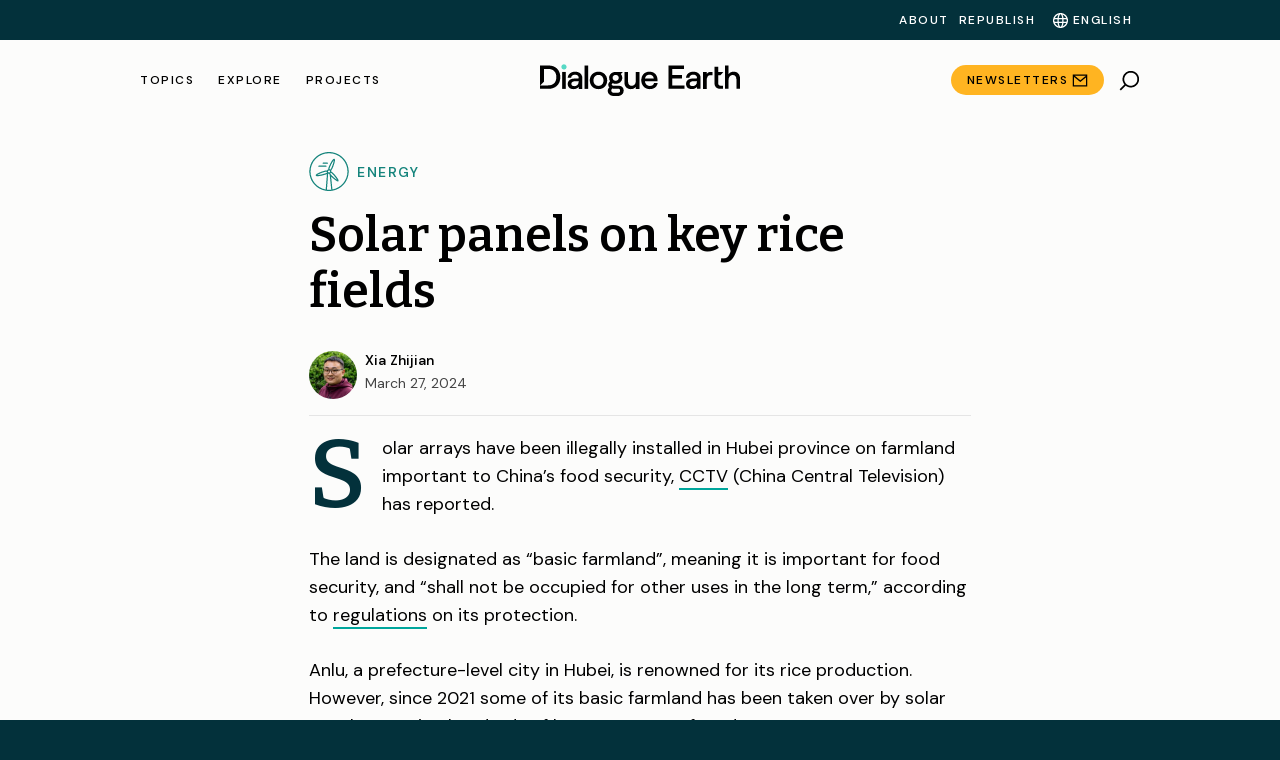

--- FILE ---
content_type: text/html; charset=UTF-8
request_url: https://dialogue.earth/en/digest/solar-panels-on-key-rice-fields/
body_size: 81554
content:
<!doctype html>
<html lang="en">
<head>
    <meta charset="UTF-8">
    <meta name="viewport" content="width=device-width, initial-scale=1">
    <link rel="profile" href="https://gmpg.org/xfn/11">
    <link rel="preconnect" href="https://fonts.googleapis.com">
    <link rel="preconnect" href="https://fonts.gstatic.com" crossorigin>

    <script type="48ca5e9e690a1011f4d1ec3c-text/javascript">
        var getLangCode = 'en';
    </script>
    <meta name='robots' content='index, follow, max-image-preview:large, max-snippet:-1, max-video-preview:-1' />
	<style>img:is([sizes="auto" i], [sizes^="auto," i]) { contain-intrinsic-size: 3000px 1500px }</style>
	
	<!-- This site is optimized with the Yoast SEO Premium plugin v26.0 (Yoast SEO v26.0) - https://yoast.com/wordpress/plugins/seo/ -->
	<title>Solar panels on key rice fields | Dialogue Earth</title>
	<link rel="canonical" href="https://dialogue.earth/en/digest/solar-panels-on-key-rice-fields/" />
	<meta property="og:locale" content="en_US" />
	<meta property="og:type" content="article" />
	<meta property="og:title" content="Solar panels on key rice fields" />
	<meta property="og:description" content="Solar arrays have been illegally installed in Hubei province on farmland important to China’s food security, CCTV (China Central Television) has reported. The land is designated as “basic farmland”, meaning it is important for food security, and “shall not be occupied for other uses in the long term,” according to regulations on its protection. Anlu, [&hellip;]" />
	<meta property="og:url" content="https://dialogue.earth/en/digest/solar-panels-on-key-rice-fields/" />
	<meta property="og:site_name" content="Dialogue Earth" />
	<meta property="article:modified_time" content="2024-04-23T09:51:01+00:00" />
	<meta property="og:image" content="https://dialogue.earth/content/uploads/2024/04/China-news-digest_THUMBNAIL_Alamy_2EKJEG3.jpg" />
	<meta property="og:image:width" content="1200" />
	<meta property="og:image:height" content="784" />
	<meta property="og:image:type" content="image/jpeg" />
	<meta name="twitter:card" content="summary_large_image" />
	<script type="application/ld+json" class="yoast-schema-graph">{"@context":"https://schema.org","@graph":[{"@type":"WebPage","@id":"https://dialogue.earth/en/digest/solar-panels-on-key-rice-fields/","url":"https://dialogue.earth/en/digest/solar-panels-on-key-rice-fields/","name":"Solar panels on key rice fields | Dialogue Earth","isPartOf":{"@id":"https://dialogue.earth/en/#website"},"primaryImageOfPage":{"@id":"https://dialogue.earth/en/digest/solar-panels-on-key-rice-fields/#primaryimage"},"image":{"@id":"https://dialogue.earth/en/digest/solar-panels-on-key-rice-fields/#primaryimage"},"thumbnailUrl":"https://dialogue.earth/content/uploads/2024/04/China-news-digest_THUMBNAIL_Alamy_2EKJEG3.jpg","datePublished":"2024-03-27T09:36:00+00:00","dateModified":"2024-04-23T09:51:01+00:00","breadcrumb":{"@id":"https://dialogue.earth/en/digest/solar-panels-on-key-rice-fields/#breadcrumb"},"inLanguage":"en","potentialAction":[{"@type":"ReadAction","target":["https://dialogue.earth/en/digest/solar-panels-on-key-rice-fields/"]}]},{"@type":"ImageObject","inLanguage":"en","@id":"https://dialogue.earth/en/digest/solar-panels-on-key-rice-fields/#primaryimage","url":"https://dialogue.earth/content/uploads/2024/04/China-news-digest_THUMBNAIL_Alamy_2EKJEG3.jpg","contentUrl":"https://dialogue.earth/content/uploads/2024/04/China-news-digest_THUMBNAIL_Alamy_2EKJEG3.jpg","width":1200,"height":784,"caption":"2EKJEG3 An aerial view of local farmers reaping rice in the terrace as autumn comes, Changchun village, Shazhenxi town, Zigui county, Yichang city, central China's Hubei province, 12 September 2020."},{"@type":"BreadcrumbList","@id":"https://dialogue.earth/en/digest/solar-panels-on-key-rice-fields/#breadcrumb","itemListElement":[{"@type":"ListItem","position":1,"name":"Home","item":"https://dialogue.earth/en/"},{"@type":"ListItem","position":2,"name":"Solar panels on key rice fields"}]},{"@type":"WebSite","@id":"https://dialogue.earth/en/#website","url":"https://dialogue.earth/en/","name":"Dialogue Earth","description":"Global climate and environment news","publisher":{"@id":"https://dialogue.earth/en/#organization"},"potentialAction":[{"@type":"SearchAction","target":{"@type":"EntryPoint","urlTemplate":"https://dialogue.earth/en/?s={search_term_string}"},"query-input":{"@type":"PropertyValueSpecification","valueRequired":true,"valueName":"search_term_string"}}],"inLanguage":"en"},{"@type":"Organization","@id":"https://dialogue.earth/en/#organization","name":"对话地球","url":"https://dialogue.earth/en/","logo":{"@type":"ImageObject","inLanguage":"en","@id":"https://dialogue.earth/en/#/schema/logo/image/","url":"https://dialogue.earth/content/uploads/2024/04/Dialogue-Earth-Symbol-Logo_Black-Text.png","contentUrl":"https://dialogue.earth/content/uploads/2024/04/Dialogue-Earth-Symbol-Logo_Black-Text.png","width":256,"height":256,"caption":"对话地球"},"image":{"@id":"https://dialogue.earth/en/#/schema/logo/image/"},"sameAs":["https://twitter.com/DialogueEarth_","","https://www.facebook.com/DialogueEarth.English","https://www.instagram.com/dialogue.earth/","https://www.linkedin.com/company/dialogueearth/"],"publishingPrinciples":"https://dialogue.earth/en/about/"}]}</script>
	<!-- / Yoast SEO Premium plugin. -->


<link rel='dns-prefetch' href='//static.addtoany.com' />
<link rel='dns-prefetch' href='//cdnjs.cloudflare.com' />
<link rel='dns-prefetch' href='//cdn.jsdelivr.net' />
<link rel='dns-prefetch' href='//cdn.plyr.io' />
<link rel='dns-prefetch' href='//fonts.googleapis.com' />
<link rel="alternate" type="application/rss+xml" title="Dialogue Earth &raquo; Feed" href="https://dialogue.earth/en/feed/" />
<link rel="alternate" type="application/rss+xml" title="Dialogue Earth &raquo; Comments Feed" href="https://dialogue.earth/en/comments/feed/" />
<script type="48ca5e9e690a1011f4d1ec3c-text/javascript">
/* <![CDATA[ */
window._wpemojiSettings = {"baseUrl":"https:\/\/s.w.org\/images\/core\/emoji\/16.0.1\/72x72\/","ext":".png","svgUrl":"https:\/\/s.w.org\/images\/core\/emoji\/16.0.1\/svg\/","svgExt":".svg","source":{"concatemoji":"https:\/\/dialogue.earth\/cms\/wp-includes\/js\/wp-emoji-release.min.js?ver=6.8.3"}};
/*! This file is auto-generated */
!function(s,n){var o,i,e;function c(e){try{var t={supportTests:e,timestamp:(new Date).valueOf()};sessionStorage.setItem(o,JSON.stringify(t))}catch(e){}}function p(e,t,n){e.clearRect(0,0,e.canvas.width,e.canvas.height),e.fillText(t,0,0);var t=new Uint32Array(e.getImageData(0,0,e.canvas.width,e.canvas.height).data),a=(e.clearRect(0,0,e.canvas.width,e.canvas.height),e.fillText(n,0,0),new Uint32Array(e.getImageData(0,0,e.canvas.width,e.canvas.height).data));return t.every(function(e,t){return e===a[t]})}function u(e,t){e.clearRect(0,0,e.canvas.width,e.canvas.height),e.fillText(t,0,0);for(var n=e.getImageData(16,16,1,1),a=0;a<n.data.length;a++)if(0!==n.data[a])return!1;return!0}function f(e,t,n,a){switch(t){case"flag":return n(e,"\ud83c\udff3\ufe0f\u200d\u26a7\ufe0f","\ud83c\udff3\ufe0f\u200b\u26a7\ufe0f")?!1:!n(e,"\ud83c\udde8\ud83c\uddf6","\ud83c\udde8\u200b\ud83c\uddf6")&&!n(e,"\ud83c\udff4\udb40\udc67\udb40\udc62\udb40\udc65\udb40\udc6e\udb40\udc67\udb40\udc7f","\ud83c\udff4\u200b\udb40\udc67\u200b\udb40\udc62\u200b\udb40\udc65\u200b\udb40\udc6e\u200b\udb40\udc67\u200b\udb40\udc7f");case"emoji":return!a(e,"\ud83e\udedf")}return!1}function g(e,t,n,a){var r="undefined"!=typeof WorkerGlobalScope&&self instanceof WorkerGlobalScope?new OffscreenCanvas(300,150):s.createElement("canvas"),o=r.getContext("2d",{willReadFrequently:!0}),i=(o.textBaseline="top",o.font="600 32px Arial",{});return e.forEach(function(e){i[e]=t(o,e,n,a)}),i}function t(e){var t=s.createElement("script");t.src=e,t.defer=!0,s.head.appendChild(t)}"undefined"!=typeof Promise&&(o="wpEmojiSettingsSupports",i=["flag","emoji"],n.supports={everything:!0,everythingExceptFlag:!0},e=new Promise(function(e){s.addEventListener("DOMContentLoaded",e,{once:!0})}),new Promise(function(t){var n=function(){try{var e=JSON.parse(sessionStorage.getItem(o));if("object"==typeof e&&"number"==typeof e.timestamp&&(new Date).valueOf()<e.timestamp+604800&&"object"==typeof e.supportTests)return e.supportTests}catch(e){}return null}();if(!n){if("undefined"!=typeof Worker&&"undefined"!=typeof OffscreenCanvas&&"undefined"!=typeof URL&&URL.createObjectURL&&"undefined"!=typeof Blob)try{var e="postMessage("+g.toString()+"("+[JSON.stringify(i),f.toString(),p.toString(),u.toString()].join(",")+"));",a=new Blob([e],{type:"text/javascript"}),r=new Worker(URL.createObjectURL(a),{name:"wpTestEmojiSupports"});return void(r.onmessage=function(e){c(n=e.data),r.terminate(),t(n)})}catch(e){}c(n=g(i,f,p,u))}t(n)}).then(function(e){for(var t in e)n.supports[t]=e[t],n.supports.everything=n.supports.everything&&n.supports[t],"flag"!==t&&(n.supports.everythingExceptFlag=n.supports.everythingExceptFlag&&n.supports[t]);n.supports.everythingExceptFlag=n.supports.everythingExceptFlag&&!n.supports.flag,n.DOMReady=!1,n.readyCallback=function(){n.DOMReady=!0}}).then(function(){return e}).then(function(){var e;n.supports.everything||(n.readyCallback(),(e=n.source||{}).concatemoji?t(e.concatemoji):e.wpemoji&&e.twemoji&&(t(e.twemoji),t(e.wpemoji)))}))}((window,document),window._wpemojiSettings);
/* ]]> */
</script>
<link rel='stylesheet' id='grassblade-css' href='https://dialogue.earth/content/plugins/grassblade/css/styles.css?ver=6.1.9' type='text/css' media='all' />
<link rel='stylesheet' id='grassblade-frontend-css' href='https://dialogue.earth/content/plugins/grassblade/css/frontend-styles.css?ver=6.1.9' type='text/css' media='all' />
<!--<link rel='stylesheet' id='wpml-legacy-post-translations-0-css' href='https://dialogue.earth/content/plugins/sitepress-multilingual-cms/templates/language-switchers/legacy-post-translations/style.min.css?ver=1' type='text/css' media='all' />
--><style id='wp-emoji-styles-inline-css' type='text/css'>

	img.wp-smiley, img.emoji {
		display: inline !important;
		border: none !important;
		box-shadow: none !important;
		height: 1em !important;
		width: 1em !important;
		margin: 0 0.07em !important;
		vertical-align: -0.1em !important;
		background: none !important;
		padding: 0 !important;
	}
</style>
<!--<link rel='stylesheet' id='wp-block-library-css' href='https://dialogue.earth/cms/wp-includes/css/dist/block-library/style.min.css?ver=6.8.3' type='text/css' media='all' />
--><style id='classic-theme-styles-inline-css' type='text/css'>
/*! This file is auto-generated */
.wp-block-button__link{color:#fff;background-color:#32373c;border-radius:9999px;box-shadow:none;text-decoration:none;padding:calc(.667em + 2px) calc(1.333em + 2px);font-size:1.125em}.wp-block-file__button{background:#32373c;color:#fff;text-decoration:none}
</style>
<!--<link rel='stylesheet' id='wp-components-css' href='https://dialogue.earth/cms/wp-includes/css/dist/components/style.min.css?ver=6.8.3' type='text/css' media='all' />
--><link rel='stylesheet' id='wp-preferences-css' href='https://dialogue.earth/cms/wp-includes/css/dist/preferences/style.min.css?ver=6.8.3' type='text/css' media='all' />
<!--<link rel='stylesheet' id='wp-block-editor-css' href='https://dialogue.earth/cms/wp-includes/css/dist/block-editor/style.min.css?ver=6.8.3' type='text/css' media='all' />
--><link rel='stylesheet' id='wp-reusable-blocks-css' href='https://dialogue.earth/cms/wp-includes/css/dist/reusable-blocks/style.min.css?ver=6.8.3' type='text/css' media='all' />
<link rel='stylesheet' id='wp-patterns-css' href='https://dialogue.earth/cms/wp-includes/css/dist/patterns/style.min.css?ver=6.8.3' type='text/css' media='all' />
<!--<link rel='stylesheet' id='wp-editor-css' href='https://dialogue.earth/cms/wp-includes/css/dist/editor/style.min.css?ver=6.8.3' type='text/css' media='all' />
--><link rel='stylesheet' id='cd-gutenberg-style-css-css' href='https://dialogue.earth/content/mu-plugins/china-dialogue-gutenberg-blocks/dist/blocks.style.build.css' type='text/css' media='all' />
<link rel='stylesheet' id='dialogue-earth-recommended-articles-style-css' href='https://dialogue.earth/content/mu-plugins/dialogue-earth-acf-gutenberg/blocks/recommended-articles/styles.css?ver=6.8.3' type='text/css' media='all' />
<style id='safe-svg-svg-icon-style-inline-css' type='text/css'>
.safe-svg-cover{text-align:center}.safe-svg-cover .safe-svg-inside{display:inline-block;max-width:100%}.safe-svg-cover svg{fill:currentColor;height:100%;max-height:100%;max-width:100%;width:100%}

</style>
<style id='global-styles-inline-css' type='text/css'>
:root{--wp--preset--aspect-ratio--square: 1;--wp--preset--aspect-ratio--4-3: 4/3;--wp--preset--aspect-ratio--3-4: 3/4;--wp--preset--aspect-ratio--3-2: 3/2;--wp--preset--aspect-ratio--2-3: 2/3;--wp--preset--aspect-ratio--16-9: 16/9;--wp--preset--aspect-ratio--9-16: 9/16;--wp--preset--color--black: #000000;--wp--preset--color--cyan-bluish-gray: #abb8c3;--wp--preset--color--white: #ffffff;--wp--preset--color--pale-pink: #f78da7;--wp--preset--color--vivid-red: #cf2e2e;--wp--preset--color--luminous-vivid-orange: #ff6900;--wp--preset--color--luminous-vivid-amber: #fcb900;--wp--preset--color--light-green-cyan: #7bdcb5;--wp--preset--color--vivid-green-cyan: #00d084;--wp--preset--color--pale-cyan-blue: #8ed1fc;--wp--preset--color--vivid-cyan-blue: #0693e3;--wp--preset--color--vivid-purple: #9b51e0;--wp--preset--gradient--vivid-cyan-blue-to-vivid-purple: linear-gradient(135deg,rgba(6,147,227,1) 0%,rgb(155,81,224) 100%);--wp--preset--gradient--light-green-cyan-to-vivid-green-cyan: linear-gradient(135deg,rgb(122,220,180) 0%,rgb(0,208,130) 100%);--wp--preset--gradient--luminous-vivid-amber-to-luminous-vivid-orange: linear-gradient(135deg,rgba(252,185,0,1) 0%,rgba(255,105,0,1) 100%);--wp--preset--gradient--luminous-vivid-orange-to-vivid-red: linear-gradient(135deg,rgba(255,105,0,1) 0%,rgb(207,46,46) 100%);--wp--preset--gradient--very-light-gray-to-cyan-bluish-gray: linear-gradient(135deg,rgb(238,238,238) 0%,rgb(169,184,195) 100%);--wp--preset--gradient--cool-to-warm-spectrum: linear-gradient(135deg,rgb(74,234,220) 0%,rgb(151,120,209) 20%,rgb(207,42,186) 40%,rgb(238,44,130) 60%,rgb(251,105,98) 80%,rgb(254,248,76) 100%);--wp--preset--gradient--blush-light-purple: linear-gradient(135deg,rgb(255,206,236) 0%,rgb(152,150,240) 100%);--wp--preset--gradient--blush-bordeaux: linear-gradient(135deg,rgb(254,205,165) 0%,rgb(254,45,45) 50%,rgb(107,0,62) 100%);--wp--preset--gradient--luminous-dusk: linear-gradient(135deg,rgb(255,203,112) 0%,rgb(199,81,192) 50%,rgb(65,88,208) 100%);--wp--preset--gradient--pale-ocean: linear-gradient(135deg,rgb(255,245,203) 0%,rgb(182,227,212) 50%,rgb(51,167,181) 100%);--wp--preset--gradient--electric-grass: linear-gradient(135deg,rgb(202,248,128) 0%,rgb(113,206,126) 100%);--wp--preset--gradient--midnight: linear-gradient(135deg,rgb(2,3,129) 0%,rgb(40,116,252) 100%);--wp--preset--font-size--small: 13px;--wp--preset--font-size--medium: 20px;--wp--preset--font-size--large: 36px;--wp--preset--font-size--x-large: 42px;--wp--preset--spacing--20: 0.44rem;--wp--preset--spacing--30: 0.67rem;--wp--preset--spacing--40: 1rem;--wp--preset--spacing--50: 1.5rem;--wp--preset--spacing--60: 2.25rem;--wp--preset--spacing--70: 3.38rem;--wp--preset--spacing--80: 5.06rem;--wp--preset--shadow--natural: 6px 6px 9px rgba(0, 0, 0, 0.2);--wp--preset--shadow--deep: 12px 12px 50px rgba(0, 0, 0, 0.4);--wp--preset--shadow--sharp: 6px 6px 0px rgba(0, 0, 0, 0.2);--wp--preset--shadow--outlined: 6px 6px 0px -3px rgba(255, 255, 255, 1), 6px 6px rgba(0, 0, 0, 1);--wp--preset--shadow--crisp: 6px 6px 0px rgba(0, 0, 0, 1);}:where(.is-layout-flex){gap: 0.5em;}:where(.is-layout-grid){gap: 0.5em;}body .is-layout-flex{display: flex;}.is-layout-flex{flex-wrap: wrap;align-items: center;}.is-layout-flex > :is(*, div){margin: 0;}body .is-layout-grid{display: grid;}.is-layout-grid > :is(*, div){margin: 0;}:where(.wp-block-columns.is-layout-flex){gap: 2em;}:where(.wp-block-columns.is-layout-grid){gap: 2em;}:where(.wp-block-post-template.is-layout-flex){gap: 1.25em;}:where(.wp-block-post-template.is-layout-grid){gap: 1.25em;}.has-black-color{color: var(--wp--preset--color--black) !important;}.has-cyan-bluish-gray-color{color: var(--wp--preset--color--cyan-bluish-gray) !important;}.has-white-color{color: var(--wp--preset--color--white) !important;}.has-pale-pink-color{color: var(--wp--preset--color--pale-pink) !important;}.has-vivid-red-color{color: var(--wp--preset--color--vivid-red) !important;}.has-luminous-vivid-orange-color{color: var(--wp--preset--color--luminous-vivid-orange) !important;}.has-luminous-vivid-amber-color{color: var(--wp--preset--color--luminous-vivid-amber) !important;}.has-light-green-cyan-color{color: var(--wp--preset--color--light-green-cyan) !important;}.has-vivid-green-cyan-color{color: var(--wp--preset--color--vivid-green-cyan) !important;}.has-pale-cyan-blue-color{color: var(--wp--preset--color--pale-cyan-blue) !important;}.has-vivid-cyan-blue-color{color: var(--wp--preset--color--vivid-cyan-blue) !important;}.has-vivid-purple-color{color: var(--wp--preset--color--vivid-purple) !important;}.has-black-background-color{background-color: var(--wp--preset--color--black) !important;}.has-cyan-bluish-gray-background-color{background-color: var(--wp--preset--color--cyan-bluish-gray) !important;}.has-white-background-color{background-color: var(--wp--preset--color--white) !important;}.has-pale-pink-background-color{background-color: var(--wp--preset--color--pale-pink) !important;}.has-vivid-red-background-color{background-color: var(--wp--preset--color--vivid-red) !important;}.has-luminous-vivid-orange-background-color{background-color: var(--wp--preset--color--luminous-vivid-orange) !important;}.has-luminous-vivid-amber-background-color{background-color: var(--wp--preset--color--luminous-vivid-amber) !important;}.has-light-green-cyan-background-color{background-color: var(--wp--preset--color--light-green-cyan) !important;}.has-vivid-green-cyan-background-color{background-color: var(--wp--preset--color--vivid-green-cyan) !important;}.has-pale-cyan-blue-background-color{background-color: var(--wp--preset--color--pale-cyan-blue) !important;}.has-vivid-cyan-blue-background-color{background-color: var(--wp--preset--color--vivid-cyan-blue) !important;}.has-vivid-purple-background-color{background-color: var(--wp--preset--color--vivid-purple) !important;}.has-black-border-color{border-color: var(--wp--preset--color--black) !important;}.has-cyan-bluish-gray-border-color{border-color: var(--wp--preset--color--cyan-bluish-gray) !important;}.has-white-border-color{border-color: var(--wp--preset--color--white) !important;}.has-pale-pink-border-color{border-color: var(--wp--preset--color--pale-pink) !important;}.has-vivid-red-border-color{border-color: var(--wp--preset--color--vivid-red) !important;}.has-luminous-vivid-orange-border-color{border-color: var(--wp--preset--color--luminous-vivid-orange) !important;}.has-luminous-vivid-amber-border-color{border-color: var(--wp--preset--color--luminous-vivid-amber) !important;}.has-light-green-cyan-border-color{border-color: var(--wp--preset--color--light-green-cyan) !important;}.has-vivid-green-cyan-border-color{border-color: var(--wp--preset--color--vivid-green-cyan) !important;}.has-pale-cyan-blue-border-color{border-color: var(--wp--preset--color--pale-cyan-blue) !important;}.has-vivid-cyan-blue-border-color{border-color: var(--wp--preset--color--vivid-cyan-blue) !important;}.has-vivid-purple-border-color{border-color: var(--wp--preset--color--vivid-purple) !important;}.has-vivid-cyan-blue-to-vivid-purple-gradient-background{background: var(--wp--preset--gradient--vivid-cyan-blue-to-vivid-purple) !important;}.has-light-green-cyan-to-vivid-green-cyan-gradient-background{background: var(--wp--preset--gradient--light-green-cyan-to-vivid-green-cyan) !important;}.has-luminous-vivid-amber-to-luminous-vivid-orange-gradient-background{background: var(--wp--preset--gradient--luminous-vivid-amber-to-luminous-vivid-orange) !important;}.has-luminous-vivid-orange-to-vivid-red-gradient-background{background: var(--wp--preset--gradient--luminous-vivid-orange-to-vivid-red) !important;}.has-very-light-gray-to-cyan-bluish-gray-gradient-background{background: var(--wp--preset--gradient--very-light-gray-to-cyan-bluish-gray) !important;}.has-cool-to-warm-spectrum-gradient-background{background: var(--wp--preset--gradient--cool-to-warm-spectrum) !important;}.has-blush-light-purple-gradient-background{background: var(--wp--preset--gradient--blush-light-purple) !important;}.has-blush-bordeaux-gradient-background{background: var(--wp--preset--gradient--blush-bordeaux) !important;}.has-luminous-dusk-gradient-background{background: var(--wp--preset--gradient--luminous-dusk) !important;}.has-pale-ocean-gradient-background{background: var(--wp--preset--gradient--pale-ocean) !important;}.has-electric-grass-gradient-background{background: var(--wp--preset--gradient--electric-grass) !important;}.has-midnight-gradient-background{background: var(--wp--preset--gradient--midnight) !important;}.has-small-font-size{font-size: var(--wp--preset--font-size--small) !important;}.has-medium-font-size{font-size: var(--wp--preset--font-size--medium) !important;}.has-large-font-size{font-size: var(--wp--preset--font-size--large) !important;}.has-x-large-font-size{font-size: var(--wp--preset--font-size--x-large) !important;}
:where(.wp-block-post-template.is-layout-flex){gap: 1.25em;}:where(.wp-block-post-template.is-layout-grid){gap: 1.25em;}
:where(.wp-block-columns.is-layout-flex){gap: 2em;}:where(.wp-block-columns.is-layout-grid){gap: 2em;}
:root :where(.wp-block-pullquote){font-size: 1.5em;line-height: 1.6;}
</style>
<link rel='stylesheet' id='dialogue-earth-acf-gutenberg-css' href='https://dialogue.earth/content/mu-plugins/dialogue-earth-acf-gutenberg/public/css/dialogue-earth-acf-gutenberg-public.css?ver=1.0.0' type='text/css' media='all' />
<link rel='stylesheet' id='cluevo-templates-style-css' href='https://dialogue.earth/content/plugins/cluevo-lms/styles/templates.css?ver=1.13.3' type='text/css' media='all' />
<link rel='stylesheet' id='fontawesome5-css' href='https://dialogue.earth/content/plugins/cluevo-lms/styles/fontawesome5_all.css' type='text/css' media='all' />
<link rel='stylesheet' id='dashicons-css' href='https://dialogue.earth/cms/wp-includes/css/dashicons.min.css?ver=6.8.3' type='text/css' media='all' />
<!--<link rel='stylesheet' id='wpml-legacy-horizontal-list-0-css' href='https://dialogue.earth/content/plugins/sitepress-multilingual-cms/templates/language-switchers/legacy-list-horizontal/style.min.css?ver=1' type='text/css' media='all' />
--><!--<link rel='stylesheet' id='wpml-menu-item-0-css' href='https://dialogue.earth/content/plugins/sitepress-multilingual-cms/templates/language-switchers/menu-item/style.min.css?ver=1' type='text/css' media='all' />
--><link rel='stylesheet' id='dc-legacy-css-css' defer href='https://dialogue.earth/content/themes/dialogue-earth-theme/dist/css/dc-legacy.min.css?ver=2.0.22' type='text/css' media='all' />
<link rel='stylesheet' id='theme_styles-css' href='https://dialogue.earth/content/themes/dialogue-earth-theme/dist/css/theme.css?ver=2.0.22' type='text/css' media='all' />
<style id="google_fonts-css" media="all">/* cyrillic-ext */
@font-face {
  font-family: 'Bitter';
  font-style: normal;
  font-weight: 100 900;
  font-display: swap;
  src: url(/fonts.gstatic.com/s/bitter/v40/rax8HiqOu8IVPmn7coxpLjpSm3LZ.woff2) format('woff2');
  unicode-range: U+0460-052F, U+1C80-1C8A, U+20B4, U+2DE0-2DFF, U+A640-A69F, U+FE2E-FE2F;
}
/* cyrillic */
@font-face {
  font-family: 'Bitter';
  font-style: normal;
  font-weight: 100 900;
  font-display: swap;
  src: url(/fonts.gstatic.com/s/bitter/v40/rax8HiqOu8IVPmn7e4xpLjpSm3LZ.woff2) format('woff2');
  unicode-range: U+0301, U+0400-045F, U+0490-0491, U+04B0-04B1, U+2116;
}
/* vietnamese */
@font-face {
  font-family: 'Bitter';
  font-style: normal;
  font-weight: 100 900;
  font-display: swap;
  src: url(/fonts.gstatic.com/s/bitter/v40/rax8HiqOu8IVPmn7cIxpLjpSm3LZ.woff2) format('woff2');
  unicode-range: U+0102-0103, U+0110-0111, U+0128-0129, U+0168-0169, U+01A0-01A1, U+01AF-01B0, U+0300-0301, U+0303-0304, U+0308-0309, U+0323, U+0329, U+1EA0-1EF9, U+20AB;
}
/* latin-ext */
@font-face {
  font-family: 'Bitter';
  font-style: normal;
  font-weight: 100 900;
  font-display: swap;
  src: url(/fonts.gstatic.com/s/bitter/v40/rax8HiqOu8IVPmn7cYxpLjpSm3LZ.woff2) format('woff2');
  unicode-range: U+0100-02BA, U+02BD-02C5, U+02C7-02CC, U+02CE-02D7, U+02DD-02FF, U+0304, U+0308, U+0329, U+1D00-1DBF, U+1E00-1E9F, U+1EF2-1EFF, U+2020, U+20A0-20AB, U+20AD-20C0, U+2113, U+2C60-2C7F, U+A720-A7FF;
}
/* latin */
@font-face {
  font-family: 'Bitter';
  font-style: normal;
  font-weight: 100 900;
  font-display: swap;
  src: url(/fonts.gstatic.com/s/bitter/v40/rax8HiqOu8IVPmn7f4xpLjpSmw.woff2) format('woff2');
  unicode-range: U+0000-00FF, U+0131, U+0152-0153, U+02BB-02BC, U+02C6, U+02DA, U+02DC, U+0304, U+0308, U+0329, U+2000-206F, U+20AC, U+2122, U+2191, U+2193, U+2212, U+2215, U+FEFF, U+FFFD;
}
/* latin-ext */
@font-face {
  font-family: 'DM Sans';
  font-style: normal;
  font-weight: 100 1000;
  font-display: swap;
  src: url(/fonts.gstatic.com/s/dmsans/v17/rP2Hp2ywxg089UriCZ2IHTWEBlwu8Q.woff2) format('woff2');
  unicode-range: U+0100-02BA, U+02BD-02C5, U+02C7-02CC, U+02CE-02D7, U+02DD-02FF, U+0304, U+0308, U+0329, U+1D00-1DBF, U+1E00-1E9F, U+1EF2-1EFF, U+2020, U+20A0-20AB, U+20AD-20C0, U+2113, U+2C60-2C7F, U+A720-A7FF;
}
/* latin */
@font-face {
  font-family: 'DM Sans';
  font-style: normal;
  font-weight: 100 1000;
  font-display: swap;
  src: url(/fonts.gstatic.com/s/dmsans/v17/rP2Hp2ywxg089UriCZOIHTWEBlw.woff2) format('woff2');
  unicode-range: U+0000-00FF, U+0131, U+0152-0153, U+02BB-02BC, U+02C6, U+02DA, U+02DC, U+0304, U+0308, U+0329, U+2000-206F, U+20AC, U+2122, U+2191, U+2193, U+2212, U+2215, U+FEFF, U+FFFD;
}
/* arabic */
@font-face {
  font-family: 'Noto Naskh Arabic';
  font-style: normal;
  font-weight: 400 700;
  font-display: swap;
  src: url(/fonts.gstatic.com/s/notonaskharabic/v43/RrQKbpV-9Dd1b1OAGA6M9PkyDuVBeN2DHV2mLXgzTrc.woff2) format('woff2');
  unicode-range: U+0600-06FF, U+0750-077F, U+0870-088E, U+0890-0891, U+0897-08E1, U+08E3-08FF, U+200C-200E, U+2010-2011, U+204F, U+2E41, U+FB50-FDFF, U+FE70-FE74, U+FE76-FEFC, U+102E0-102FB, U+10E60-10E7E, U+10EC2-10EC4, U+10EFC-10EFF, U+1EE00-1EE03, U+1EE05-1EE1F, U+1EE21-1EE22, U+1EE24, U+1EE27, U+1EE29-1EE32, U+1EE34-1EE37, U+1EE39, U+1EE3B, U+1EE42, U+1EE47, U+1EE49, U+1EE4B, U+1EE4D-1EE4F, U+1EE51-1EE52, U+1EE54, U+1EE57, U+1EE59, U+1EE5B, U+1EE5D, U+1EE5F, U+1EE61-1EE62, U+1EE64, U+1EE67-1EE6A, U+1EE6C-1EE72, U+1EE74-1EE77, U+1EE79-1EE7C, U+1EE7E, U+1EE80-1EE89, U+1EE8B-1EE9B, U+1EEA1-1EEA3, U+1EEA5-1EEA9, U+1EEAB-1EEBB, U+1EEF0-1EEF1;
}
/* math */
@font-face {
  font-family: 'Noto Naskh Arabic';
  font-style: normal;
  font-weight: 400 700;
  font-display: swap;
  src: url(/fonts.gstatic.com/s/notonaskharabic/v43/RrQKbpV-9Dd1b1OAGA6M9PkyDuVBeN36HV2mLXgzTrc.woff2) format('woff2');
  unicode-range: U+0302-0303, U+0305, U+0307-0308, U+0310, U+0312, U+0315, U+031A, U+0326-0327, U+032C, U+032F-0330, U+0332-0333, U+0338, U+033A, U+0346, U+034D, U+0391-03A1, U+03A3-03A9, U+03B1-03C9, U+03D1, U+03D5-03D6, U+03F0-03F1, U+03F4-03F5, U+2016-2017, U+2034-2038, U+203C, U+2040, U+2043, U+2047, U+2050, U+2057, U+205F, U+2070-2071, U+2074-208E, U+2090-209C, U+20D0-20DC, U+20E1, U+20E5-20EF, U+2100-2112, U+2114-2115, U+2117-2121, U+2123-214F, U+2190, U+2192, U+2194-21AE, U+21B0-21E5, U+21F1-21F2, U+21F4-2211, U+2213-2214, U+2216-22FF, U+2308-230B, U+2310, U+2319, U+231C-2321, U+2336-237A, U+237C, U+2395, U+239B-23B7, U+23D0, U+23DC-23E1, U+2474-2475, U+25AF, U+25B3, U+25B7, U+25BD, U+25C1, U+25CA, U+25CC, U+25FB, U+266D-266F, U+27C0-27FF, U+2900-2AFF, U+2B0E-2B11, U+2B30-2B4C, U+2BFE, U+3030, U+FF5B, U+FF5D, U+1D400-1D7FF, U+1EE00-1EEFF;
}
/* symbols */
@font-face {
  font-family: 'Noto Naskh Arabic';
  font-style: normal;
  font-weight: 400 700;
  font-display: swap;
  src: url(/fonts.gstatic.com/s/notonaskharabic/v43/RrQKbpV-9Dd1b1OAGA6M9PkyDuVBeN3oHV2mLXgzTrc.woff2) format('woff2');
  unicode-range: U+0001-000C, U+000E-001F, U+007F-009F, U+20DD-20E0, U+20E2-20E4, U+2150-218F, U+2190, U+2192, U+2194-2199, U+21AF, U+21E6-21F0, U+21F3, U+2218-2219, U+2299, U+22C4-22C6, U+2300-243F, U+2440-244A, U+2460-24FF, U+25A0-27BF, U+2800-28FF, U+2921-2922, U+2981, U+29BF, U+29EB, U+2B00-2BFF, U+4DC0-4DFF, U+FFF9-FFFB, U+10140-1018E, U+10190-1019C, U+101A0, U+101D0-101FD, U+102E0-102FB, U+10E60-10E7E, U+1D2C0-1D2D3, U+1D2E0-1D37F, U+1F000-1F0FF, U+1F100-1F1AD, U+1F1E6-1F1FF, U+1F30D-1F30F, U+1F315, U+1F31C, U+1F31E, U+1F320-1F32C, U+1F336, U+1F378, U+1F37D, U+1F382, U+1F393-1F39F, U+1F3A7-1F3A8, U+1F3AC-1F3AF, U+1F3C2, U+1F3C4-1F3C6, U+1F3CA-1F3CE, U+1F3D4-1F3E0, U+1F3ED, U+1F3F1-1F3F3, U+1F3F5-1F3F7, U+1F408, U+1F415, U+1F41F, U+1F426, U+1F43F, U+1F441-1F442, U+1F444, U+1F446-1F449, U+1F44C-1F44E, U+1F453, U+1F46A, U+1F47D, U+1F4A3, U+1F4B0, U+1F4B3, U+1F4B9, U+1F4BB, U+1F4BF, U+1F4C8-1F4CB, U+1F4D6, U+1F4DA, U+1F4DF, U+1F4E3-1F4E6, U+1F4EA-1F4ED, U+1F4F7, U+1F4F9-1F4FB, U+1F4FD-1F4FE, U+1F503, U+1F507-1F50B, U+1F50D, U+1F512-1F513, U+1F53E-1F54A, U+1F54F-1F5FA, U+1F610, U+1F650-1F67F, U+1F687, U+1F68D, U+1F691, U+1F694, U+1F698, U+1F6AD, U+1F6B2, U+1F6B9-1F6BA, U+1F6BC, U+1F6C6-1F6CF, U+1F6D3-1F6D7, U+1F6E0-1F6EA, U+1F6F0-1F6F3, U+1F6F7-1F6FC, U+1F700-1F7FF, U+1F800-1F80B, U+1F810-1F847, U+1F850-1F859, U+1F860-1F887, U+1F890-1F8AD, U+1F8B0-1F8BB, U+1F8C0-1F8C1, U+1F900-1F90B, U+1F93B, U+1F946, U+1F984, U+1F996, U+1F9E9, U+1FA00-1FA6F, U+1FA70-1FA7C, U+1FA80-1FA89, U+1FA8F-1FAC6, U+1FACE-1FADC, U+1FADF-1FAE9, U+1FAF0-1FAF8, U+1FB00-1FBFF;
}
/* latin-ext */
@font-face {
  font-family: 'Noto Naskh Arabic';
  font-style: normal;
  font-weight: 400 700;
  font-display: swap;
  src: url(/fonts.gstatic.com/s/notonaskharabic/v43/RrQKbpV-9Dd1b1OAGA6M9PkyDuVBeN2IHV2mLXgzTrc.woff2) format('woff2');
  unicode-range: U+0100-02BA, U+02BD-02C5, U+02C7-02CC, U+02CE-02D7, U+02DD-02FF, U+0304, U+0308, U+0329, U+1D00-1DBF, U+1E00-1E9F, U+1EF2-1EFF, U+2020, U+20A0-20AB, U+20AD-20C0, U+2113, U+2C60-2C7F, U+A720-A7FF;
}
/* latin */
@font-face {
  font-family: 'Noto Naskh Arabic';
  font-style: normal;
  font-weight: 400 700;
  font-display: swap;
  src: url(/fonts.gstatic.com/s/notonaskharabic/v43/RrQKbpV-9Dd1b1OAGA6M9PkyDuVBeN2GHV2mLXgz.woff2) format('woff2');
  unicode-range: U+0000-00FF, U+0131, U+0152-0153, U+02BB-02BC, U+02C6, U+02DA, U+02DC, U+0304, U+0308, U+0329, U+2000-206F, U+20AC, U+2122, U+2191, U+2193, U+2212, U+2215, U+FEFF, U+FFFD;
}
/* cyrillic-ext */
@font-face {
  font-family: 'Noto Sans';
  font-style: normal;
  font-weight: 100 900;
  font-stretch: 100%;
  font-display: swap;
  src: url(/fonts.gstatic.com/s/notosans/v42/o-0bIpQlx3QUlC5A4PNB6Ryti20_6n1iPHjc5aPdu3mhPy1Fig.woff2) format('woff2');
  unicode-range: U+0460-052F, U+1C80-1C8A, U+20B4, U+2DE0-2DFF, U+A640-A69F, U+FE2E-FE2F;
}
/* cyrillic */
@font-face {
  font-family: 'Noto Sans';
  font-style: normal;
  font-weight: 100 900;
  font-stretch: 100%;
  font-display: swap;
  src: url(/fonts.gstatic.com/s/notosans/v42/o-0bIpQlx3QUlC5A4PNB6Ryti20_6n1iPHjc5ardu3mhPy1Fig.woff2) format('woff2');
  unicode-range: U+0301, U+0400-045F, U+0490-0491, U+04B0-04B1, U+2116;
}
/* devanagari */
@font-face {
  font-family: 'Noto Sans';
  font-style: normal;
  font-weight: 100 900;
  font-stretch: 100%;
  font-display: swap;
  src: url(/fonts.gstatic.com/s/notosans/v42/o-0bIpQlx3QUlC5A4PNB6Ryti20_6n1iPHjc5a_du3mhPy1Fig.woff2) format('woff2');
  unicode-range: U+0900-097F, U+1CD0-1CF9, U+200C-200D, U+20A8, U+20B9, U+20F0, U+25CC, U+A830-A839, U+A8E0-A8FF, U+11B00-11B09;
}
/* greek-ext */
@font-face {
  font-family: 'Noto Sans';
  font-style: normal;
  font-weight: 100 900;
  font-stretch: 100%;
  font-display: swap;
  src: url(/fonts.gstatic.com/s/notosans/v42/o-0bIpQlx3QUlC5A4PNB6Ryti20_6n1iPHjc5aLdu3mhPy1Fig.woff2) format('woff2');
  unicode-range: U+1F00-1FFF;
}
/* greek */
@font-face {
  font-family: 'Noto Sans';
  font-style: normal;
  font-weight: 100 900;
  font-stretch: 100%;
  font-display: swap;
  src: url(/fonts.gstatic.com/s/notosans/v42/o-0bIpQlx3QUlC5A4PNB6Ryti20_6n1iPHjc5a3du3mhPy1Fig.woff2) format('woff2');
  unicode-range: U+0370-0377, U+037A-037F, U+0384-038A, U+038C, U+038E-03A1, U+03A3-03FF;
}
/* vietnamese */
@font-face {
  font-family: 'Noto Sans';
  font-style: normal;
  font-weight: 100 900;
  font-stretch: 100%;
  font-display: swap;
  src: url(/fonts.gstatic.com/s/notosans/v42/o-0bIpQlx3QUlC5A4PNB6Ryti20_6n1iPHjc5aHdu3mhPy1Fig.woff2) format('woff2');
  unicode-range: U+0102-0103, U+0110-0111, U+0128-0129, U+0168-0169, U+01A0-01A1, U+01AF-01B0, U+0300-0301, U+0303-0304, U+0308-0309, U+0323, U+0329, U+1EA0-1EF9, U+20AB;
}
/* latin-ext */
@font-face {
  font-family: 'Noto Sans';
  font-style: normal;
  font-weight: 100 900;
  font-stretch: 100%;
  font-display: swap;
  src: url(/fonts.gstatic.com/s/notosans/v42/o-0bIpQlx3QUlC5A4PNB6Ryti20_6n1iPHjc5aDdu3mhPy1Fig.woff2) format('woff2');
  unicode-range: U+0100-02BA, U+02BD-02C5, U+02C7-02CC, U+02CE-02D7, U+02DD-02FF, U+0304, U+0308, U+0329, U+1D00-1DBF, U+1E00-1E9F, U+1EF2-1EFF, U+2020, U+20A0-20AB, U+20AD-20C0, U+2113, U+2C60-2C7F, U+A720-A7FF;
}
/* latin */
@font-face {
  font-family: 'Noto Sans';
  font-style: normal;
  font-weight: 100 900;
  font-stretch: 100%;
  font-display: swap;
  src: url(/fonts.gstatic.com/s/notosans/v42/o-0bIpQlx3QUlC5A4PNB6Ryti20_6n1iPHjc5a7du3mhPy0.woff2) format('woff2');
  unicode-range: U+0000-00FF, U+0131, U+0152-0153, U+02BB-02BC, U+02C6, U+02DA, U+02DC, U+0304, U+0308, U+0329, U+2000-206F, U+20AC, U+2122, U+2191, U+2193, U+2212, U+2215, U+FEFF, U+FFFD;
}
/* bengali */
@font-face {
  font-family: 'Noto Sans Bengali';
  font-style: normal;
  font-weight: 100 900;
  font-stretch: 100%;
  font-display: swap;
  src: url(/fonts.gstatic.com/s/notosansbengali/v32/Cn-fJsCGWQxOjaGwMQ6fIiMywrNJIky6nvd8BjzVMvJx2mc4I3mYrtU3_I-n.woff2) format('woff2');
  unicode-range: U+0951-0952, U+0964-0965, U+0980-09FE, U+1CD0, U+1CD2, U+1CD5-1CD6, U+1CD8, U+1CE1, U+1CEA, U+1CED, U+1CF2, U+1CF5-1CF7, U+200C-200D, U+20B9, U+25CC, U+A8F1;
}
/* latin-ext */
@font-face {
  font-family: 'Noto Sans Bengali';
  font-style: normal;
  font-weight: 100 900;
  font-stretch: 100%;
  font-display: swap;
  src: url(/fonts.gstatic.com/s/notosansbengali/v32/Cn-fJsCGWQxOjaGwMQ6fIiMywrNJIky6nvd8BjzVMvJx2mc4P3mYrtU3_I-n.woff2) format('woff2');
  unicode-range: U+0100-02BA, U+02BD-02C5, U+02C7-02CC, U+02CE-02D7, U+02DD-02FF, U+0304, U+0308, U+0329, U+1D00-1DBF, U+1E00-1E9F, U+1EF2-1EFF, U+2020, U+20A0-20AB, U+20AD-20C0, U+2113, U+2C60-2C7F, U+A720-A7FF;
}
/* latin */
@font-face {
  font-family: 'Noto Sans Bengali';
  font-style: normal;
  font-weight: 100 900;
  font-stretch: 100%;
  font-display: swap;
  src: url(/fonts.gstatic.com/s/notosansbengali/v32/Cn-fJsCGWQxOjaGwMQ6fIiMywrNJIky6nvd8BjzVMvJx2mc4MXmYrtU3_A.woff2) format('woff2');
  unicode-range: U+0000-00FF, U+0131, U+0152-0153, U+02BB-02BC, U+02C6, U+02DA, U+02DC, U+0304, U+0308, U+0329, U+2000-206F, U+20AC, U+2122, U+2191, U+2193, U+2212, U+2215, U+FEFF, U+FFFD;
}
/* devanagari */
@font-face {
  font-family: 'Noto Sans Devanagari';
  font-style: normal;
  font-weight: 100 900;
  font-stretch: 100%;
  font-display: swap;
  src: url(/fonts.gstatic.com/s/notosansdevanagari/v30/TuG7UUFzXI5FBtUq5a8bjKYTZjtRU6Sgv3NaV_SNmI0b8QQCQmHN5TV_5Kl4-GIB.woff2) format('woff2');
  unicode-range: U+0900-097F, U+1CD0-1CF9, U+200C-200D, U+20A8, U+20B9, U+20F0, U+25CC, U+A830-A839, U+A8E0-A8FF, U+11B00-11B09;
}
/* latin-ext */
@font-face {
  font-family: 'Noto Sans Devanagari';
  font-style: normal;
  font-weight: 100 900;
  font-stretch: 100%;
  font-display: swap;
  src: url(/fonts.gstatic.com/s/notosansdevanagari/v30/TuG7UUFzXI5FBtUq5a8bjKYTZjtRU6Sgv3NaV_SNmI0b8QQCQmHN6jV_5Kl4-GIB.woff2) format('woff2');
  unicode-range: U+0100-02BA, U+02BD-02C5, U+02C7-02CC, U+02CE-02D7, U+02DD-02FF, U+0304, U+0308, U+0329, U+1D00-1DBF, U+1E00-1E9F, U+1EF2-1EFF, U+2020, U+20A0-20AB, U+20AD-20C0, U+2113, U+2C60-2C7F, U+A720-A7FF;
}
/* latin */
@font-face {
  font-family: 'Noto Sans Devanagari';
  font-style: normal;
  font-weight: 100 900;
  font-stretch: 100%;
  font-display: swap;
  src: url(/fonts.gstatic.com/s/notosansdevanagari/v30/TuG7UUFzXI5FBtUq5a8bjKYTZjtRU6Sgv3NaV_SNmI0b8QQCQmHN5DV_5Kl4-A.woff2) format('woff2');
  unicode-range: U+0000-00FF, U+0131, U+0152-0153, U+02BB-02BC, U+02C6, U+02DA, U+02DC, U+0304, U+0308, U+0329, U+2000-206F, U+20AC, U+2122, U+2191, U+2193, U+2212, U+2215, U+FEFF, U+FFFD;
}
@font-face {
  font-family: 'Noto Sans SC';
  font-style: normal;
  font-weight: 100 900;
  font-display: swap;
  src: url(/fonts.gstatic.com/s/notosanssc/v40/k3kXo84MPvpLmixcA63oeALhLIiP-Q-87KaAaH7rzeAODp22mF0qmF4CSjmPC6A0Rg5g1igg1w.4.woff2) format('woff2');
  unicode-range: U+1f1e9-1f1f5, U+1f1f7-1f1ff, U+1f21a, U+1f232, U+1f234-1f237, U+1f250-1f251, U+1f300, U+1f302-1f308, U+1f30a-1f311, U+1f315, U+1f319-1f320, U+1f324, U+1f327, U+1f32a, U+1f32c-1f32d, U+1f330-1f357, U+1f359-1f37e;
}
@font-face {
  font-family: 'Noto Sans SC';
  font-style: normal;
  font-weight: 100 900;
  font-display: swap;
  src: url(/fonts.gstatic.com/s/notosanssc/v40/k3kXo84MPvpLmixcA63oeALhLIiP-Q-87KaAaH7rzeAODp22mF0qmF4CSjmPC6A0Rg5g1igg1w.5.woff2) format('woff2');
  unicode-range: U+fee3, U+fef3, U+ff03-ff04, U+ff07, U+ff0a, U+ff17-ff19, U+ff1c-ff1d, U+ff20-ff3a, U+ff3c, U+ff3e-ff5b, U+ff5d, U+ff61-ff65, U+ff67-ff6a, U+ff6c, U+ff6f-ff78, U+ff7a-ff7d, U+ff80-ff84, U+ff86, U+ff89-ff8e, U+ff92, U+ff97-ff9b, U+ff9d-ff9f, U+ffe0-ffe4, U+ffe6, U+ffe9, U+ffeb, U+ffed, U+fffc, U+1f004, U+1f170-1f171, U+1f192-1f195, U+1f198-1f19a, U+1f1e6-1f1e8;
}
@font-face {
  font-family: 'Noto Sans SC';
  font-style: normal;
  font-weight: 100 900;
  font-display: swap;
  src: url(/fonts.gstatic.com/s/notosanssc/v40/k3kXo84MPvpLmixcA63oeALhLIiP-Q-87KaAaH7rzeAODp22mF0qmF4CSjmPC6A0Rg5g1igg1w.6.woff2) format('woff2');
  unicode-range: U+f0a7, U+f0b2, U+f0b7, U+f0c9, U+f0d8, U+f0da, U+f0dc-f0dd, U+f0e0, U+f0e6, U+f0eb, U+f0fc, U+f101, U+f104-f105, U+f107, U+f10b, U+f11b, U+f14b, U+f18a, U+f193, U+f1d6-f1d7, U+f244, U+f27a, U+f296, U+f2ae, U+f471, U+f4b3, U+f610-f611, U+f880-f881, U+f8ec, U+f8f5, U+f8ff, U+f901, U+f90a, U+f92c-f92d, U+f934, U+f937, U+f941, U+f965, U+f967, U+f969, U+f96b, U+f96f, U+f974, U+f978-f979, U+f97e, U+f981, U+f98a, U+f98e, U+f997, U+f99c, U+f9b2, U+f9b5, U+f9ba, U+f9be, U+f9ca, U+f9d0-f9d1, U+f9dd, U+f9e0-f9e1, U+f9e4, U+f9f7, U+fa00-fa01, U+fa08, U+fa0a, U+fa11, U+fb01-fb02, U+fdfc, U+fe0e, U+fe30-fe31, U+fe33-fe44, U+fe49-fe52, U+fe54-fe57, U+fe59-fe66, U+fe68-fe6b, U+fe8e, U+fe92-fe93, U+feae, U+feb8, U+fecb-fecc, U+fee0;
}
@font-face {
  font-family: 'Noto Sans SC';
  font-style: normal;
  font-weight: 100 900;
  font-display: swap;
  src: url(/fonts.gstatic.com/s/notosanssc/v40/k3kXo84MPvpLmixcA63oeALhLIiP-Q-87KaAaH7rzeAODp22mF0qmF4CSjmPC6A0Rg5g1igg1w.21.woff2) format('woff2');
  unicode-range: U+9f83, U+9f85-9f8d, U+9f90-9f91, U+9f94-9f96, U+9f98, U+9f9b-9f9c, U+9f9e, U+9fa0, U+9fa2, U+9ff0-9fff, U+a001, U+a007, U+a025, U+a046-a047, U+a057, U+a072, U+a078-a079, U+a083, U+a085, U+a100, U+a118, U+a132, U+a134, U+a1f4, U+a242, U+a4a6, U+a4aa, U+a4b0-a4b1, U+a4b3, U+a9c1-a9c2, U+ac00-ac01, U+ac04, U+ac08, U+ac10-ac11, U+ac13-ac16, U+ac19, U+ac1c-ac1d, U+ac24, U+ac70-ac71, U+ac74, U+ac77-ac78, U+ac80-ac81, U+ac83, U+ac8c, U+ac90, U+ac9f-aca0, U+aca8-aca9, U+acac, U+acb0, U+acbd, U+acc1, U+acc4, U+ace0-ace1, U+ace4, U+ace8, U+acf3, U+acf5, U+acfc-acfd, U+ad00, U+ad0c, U+ad11, U+ad1c, U+ad34, U+ad50, U+ad64, U+ad6c, U+ad70, U+ad74, U+ad7f, U+ad81, U+ad8c, U+adc0, U+adc8, U+addc, U+ade0, U+adf8-adf9, U+adfc, U+ae00, U+ae08-ae09, U+ae0b, U+ae30, U+ae34, U+ae38, U+ae40, U+ae4a, U+ae4c, U+ae54, U+ae68, U+aebc, U+aed8, U+af2c-af2d;
}
@font-face {
  font-family: 'Noto Sans SC';
  font-style: normal;
  font-weight: 100 900;
  font-display: swap;
  src: url(/fonts.gstatic.com/s/notosanssc/v40/k3kXo84MPvpLmixcA63oeALhLIiP-Q-87KaAaH7rzeAODp22mF0qmF4CSjmPC6A0Rg5g1igg1w.22.woff2) format('woff2');
  unicode-range: U+9e30-9e33, U+9e35-9e3b, U+9e3e, U+9e40-9e44, U+9e46-9e4e, U+9e51, U+9e53, U+9e55-9e58, U+9e5a-9e5c, U+9e5e-9e63, U+9e66-9e6e, U+9e71, U+9e73, U+9e75, U+9e78-9e79, U+9e7c-9e7e, U+9e82, U+9e86-9e88, U+9e8b-9e8c, U+9e90-9e91, U+9e93, U+9e95, U+9e97, U+9e9d, U+9ea4-9ea5, U+9ea9-9eaa, U+9eb4-9eb5, U+9eb8-9eba, U+9ebc-9ebf, U+9ec3, U+9ec9, U+9ecd, U+9ed0, U+9ed2-9ed3, U+9ed5-9ed6, U+9ed9, U+9edc-9edd, U+9edf-9ee0, U+9ee2, U+9ee5, U+9ee7-9eea, U+9eef, U+9ef1, U+9ef3-9ef4, U+9ef6, U+9ef9, U+9efb-9efc, U+9efe, U+9f0b, U+9f0d, U+9f10, U+9f14, U+9f17, U+9f19, U+9f22, U+9f29, U+9f2c, U+9f2f, U+9f31, U+9f37, U+9f39, U+9f3d-9f3e, U+9f41, U+9f4a-9f4b, U+9f51-9f52, U+9f61-9f63, U+9f66-9f67, U+9f80-9f81;
}
@font-face {
  font-family: 'Noto Sans SC';
  font-style: normal;
  font-weight: 100 900;
  font-display: swap;
  src: url(/fonts.gstatic.com/s/notosanssc/v40/k3kXo84MPvpLmixcA63oeALhLIiP-Q-87KaAaH7rzeAODp22mF0qmF4CSjmPC6A0Rg5g1igg1w.23.woff2) format('woff2');
  unicode-range: U+9c82-9c83, U+9c85-9c8c, U+9c8e-9c92, U+9c94-9c9b, U+9c9e-9ca3, U+9ca5-9ca7, U+9ca9, U+9cab, U+9cad-9cae, U+9cb1-9cb7, U+9cb9-9cbd, U+9cbf-9cc0, U+9cc3, U+9cc5-9cc7, U+9cc9-9cd1, U+9cd3-9cda, U+9cdc-9cdd, U+9cdf, U+9ce1-9ce3, U+9ce5, U+9ce9, U+9cee-9cef, U+9cf3-9cf4, U+9cf6, U+9cfc-9cfd, U+9d02, U+9d08-9d09, U+9d12, U+9d1b, U+9d1e, U+9d26, U+9d28, U+9d37, U+9d3b, U+9d3f, U+9d51, U+9d59, U+9d5c-9d5d, U+9d5f-9d61, U+9d6c, U+9d70, U+9d72, U+9d7a, U+9d7e, U+9d84, U+9d89, U+9d8f, U+9d92, U+9daf, U+9db4, U+9db8, U+9dbc, U+9dc4, U+9dc7, U+9dc9, U+9dd7, U+9ddf, U+9df2, U+9df9-9dfa, U+9e0a, U+9e11, U+9e1a, U+9e1e, U+9e20, U+9e22, U+9e28-9e2c, U+9e2e-9e2f;
}
@font-face {
  font-family: 'Noto Sans SC';
  font-style: normal;
  font-weight: 100 900;
  font-display: swap;
  src: url(/fonts.gstatic.com/s/notosanssc/v40/k3kXo84MPvpLmixcA63oeALhLIiP-Q-87KaAaH7rzeAODp22mF0qmF4CSjmPC6A0Rg5g1igg1w.24.woff2) format('woff2');
  unicode-range: U+9a80, U+9a83, U+9a85, U+9a88-9a8a, U+9a8d-9a8e, U+9a90, U+9a92-9a93, U+9a95-9a96, U+9a98-9a99, U+9a9b-9aa2, U+9aa5, U+9aa7, U+9aaf-9ab1, U+9ab5-9ab6, U+9ab9-9aba, U+9ac0-9ac4, U+9ac8, U+9acb-9acc, U+9ace-9acf, U+9ad1-9ad2, U+9ad9, U+9adf, U+9ae1, U+9ae3, U+9aea-9aeb, U+9aed-9aef, U+9af4, U+9af9, U+9afb, U+9b03-9b04, U+9b06, U+9b08, U+9b0d, U+9b0f-9b10, U+9b13, U+9b18, U+9b1a, U+9b1f, U+9b22-9b23, U+9b25, U+9b27-9b28, U+9b2a, U+9b2f, U+9b31-9b32, U+9b3b, U+9b43, U+9b46-9b49, U+9b4d-9b4e, U+9b51, U+9b56, U+9b58, U+9b5a, U+9b5c, U+9b5f, U+9b61-9b62, U+9b6f, U+9b77, U+9b80, U+9b88, U+9b8b, U+9b8e, U+9b91, U+9b9f-9ba0, U+9ba8, U+9baa-9bab, U+9bad-9bae, U+9bb0-9bb1, U+9bb8, U+9bc9-9bca, U+9bd3, U+9bd6, U+9bdb, U+9be8, U+9bf0-9bf1, U+9c02, U+9c10, U+9c15, U+9c24, U+9c2d, U+9c32, U+9c39, U+9c3b, U+9c40, U+9c47-9c49, U+9c53, U+9c57, U+9c64, U+9c72, U+9c77-9c78, U+9c7b, U+9c7f-9c80;
}
@font-face {
  font-family: 'Noto Sans SC';
  font-style: normal;
  font-weight: 100 900;
  font-display: swap;
  src: url(/fonts.gstatic.com/s/notosanssc/v40/k3kXo84MPvpLmixcA63oeALhLIiP-Q-87KaAaH7rzeAODp22mF0qmF4CSjmPC6A0Rg5g1igg1w.25.woff2) format('woff2');
  unicode-range: U+98dd, U+98e1-98e2, U+98e7-98ea, U+98ec, U+98ee-98ef, U+98f2, U+98f4, U+98fc-98fe, U+9903, U+9905, U+9908, U+990a, U+990c-990d, U+9913-9914, U+9918, U+991a-991b, U+991e, U+9921, U+9928, U+992c, U+992e, U+9935, U+9938-9939, U+993d-993e, U+9945, U+994b-994c, U+9951-9952, U+9954-9955, U+9957, U+995e, U+9963, U+9966-9969, U+996b-996c, U+996f, U+9974-9975, U+9977-9979, U+997d-997e, U+9980-9981, U+9983-9984, U+9987, U+998a-998b, U+998d-9991, U+9993-9995, U+9997-9998, U+99a5, U+99ab, U+99ad-99ae, U+99b1, U+99b3-99b4, U+99bc, U+99bf, U+99c1, U+99c3-99c6, U+99cc, U+99d0, U+99d2, U+99d5, U+99db, U+99dd, U+99e1, U+99ed, U+99f1, U+99ff, U+9a01, U+9a03-9a04, U+9a0e-9a0f, U+9a11-9a13, U+9a19, U+9a1b, U+9a28, U+9a2b, U+9a30, U+9a32, U+9a37, U+9a40, U+9a45, U+9a4a, U+9a4d-9a4e, U+9a52, U+9a55, U+9a57, U+9a5a-9a5b, U+9a5f, U+9a62, U+9a65, U+9a69, U+9a6b, U+9a6e, U+9a75, U+9a77-9a7a, U+9a7d;
}
@font-face {
  font-family: 'Noto Sans SC';
  font-style: normal;
  font-weight: 100 900;
  font-display: swap;
  src: url(/fonts.gstatic.com/s/notosanssc/v40/k3kXo84MPvpLmixcA63oeALhLIiP-Q-87KaAaH7rzeAODp22mF0qmF4CSjmPC6A0Rg5g1igg1w.26.woff2) format('woff2');
  unicode-range: U+975b-975c, U+9763, U+9765-9766, U+976c-976d, U+9773, U+9776, U+977a, U+977c, U+9784-9785, U+978e-978f, U+9791-9792, U+9794-9795, U+9798, U+979a, U+979e, U+97a3, U+97a5-97a6, U+97a8, U+97ab-97ac, U+97ae-97af, U+97b2, U+97b4, U+97c6, U+97cb-97cc, U+97d3, U+97d8, U+97dc, U+97e1, U+97ea-97eb, U+97ee, U+97fb, U+97fe-97ff, U+9801-9803, U+9805-9806, U+9808, U+980c, U+9810-9814, U+9817-9818, U+981e, U+9820-9821, U+9824, U+9828, U+982b-982d, U+9830, U+9834, U+9838-9839, U+983c, U+9846, U+984d-984f, U+9851-9852, U+9854-9855, U+9857-9858, U+985a-985b, U+9862-9863, U+9865, U+9867, U+986b, U+986f-9871, U+9877-9878, U+987c, U+9880, U+9883, U+9885, U+9889, U+988b-988f, U+9893-9895, U+9899-989b, U+989e-989f, U+98a1-98a2, U+98a5-98a7, U+98a9, U+98af, U+98b1, U+98b6, U+98ba, U+98be, U+98c3-98c4, U+98c6-98c8, U+98cf-98d6, U+98da-98db;
}
@font-face {
  font-family: 'Noto Sans SC';
  font-style: normal;
  font-weight: 100 900;
  font-display: swap;
  src: url(/fonts.gstatic.com/s/notosanssc/v40/k3kXo84MPvpLmixcA63oeALhLIiP-Q-87KaAaH7rzeAODp22mF0qmF4CSjmPC6A0Rg5g1igg1w.27.woff2) format('woff2');
  unicode-range: U+95c4-95ca, U+95cc-95cd, U+95d4-95d6, U+95d8, U+95e1-95e2, U+95e9, U+95f0-95f1, U+95f3, U+95f6, U+95fc, U+95fe-95ff, U+9602-9604, U+9606-960d, U+960f, U+9611-9613, U+9615-9617, U+9619-961b, U+961d, U+9621, U+9628, U+962f, U+963c-963e, U+9641-9642, U+9649, U+9654, U+965b-965f, U+9661, U+9663, U+9665, U+9667-9668, U+966c, U+9670, U+9672-9674, U+9678, U+967a, U+967d, U+9682, U+9685, U+9688, U+968a, U+968d-968e, U+9695, U+9697-9698, U+969e, U+96a0, U+96a3-96a4, U+96a8, U+96aa, U+96b0-96b1, U+96b3-96b4, U+96b7-96b9, U+96bb-96bd, U+96c9, U+96cb, U+96ce, U+96d1-96d2, U+96d6, U+96d9, U+96db-96dc, U+96de, U+96e0, U+96e3, U+96e9, U+96eb, U+96f0-96f2, U+96f9, U+96ff, U+9701-9702, U+9705, U+9708, U+970a, U+970e-970f, U+9711, U+9719, U+9727, U+972a, U+972d, U+9730, U+973d, U+9742, U+9744, U+9748-9749, U+9750-9751, U+975a;
}
@font-face {
  font-family: 'Noto Sans SC';
  font-style: normal;
  font-weight: 100 900;
  font-display: swap;
  src: url(/fonts.gstatic.com/s/notosanssc/v40/k3kXo84MPvpLmixcA63oeALhLIiP-Q-87KaAaH7rzeAODp22mF0qmF4CSjmPC6A0Rg5g1igg1w.28.woff2) format('woff2');
  unicode-range: U+94f5, U+94f7, U+94f9, U+94fb-94fd, U+94ff, U+9503-9504, U+9506-9507, U+9509-950a, U+950d-950f, U+9511-9518, U+951a-9520, U+9522, U+9528-952d, U+9530-953a, U+953c-953f, U+9543-9546, U+9548-9550, U+9552-9555, U+9557-955b, U+955d-9568, U+956a-956d, U+9570-9574, U+9583, U+9586, U+9589, U+958e-958f, U+9591-9592, U+9594, U+9598-9599, U+959e-95a0, U+95a2-95a6, U+95a8-95b2, U+95b4, U+95b8-95c3;
}
@font-face {
  font-family: 'Noto Sans SC';
  font-style: normal;
  font-weight: 100 900;
  font-display: swap;
  src: url(/fonts.gstatic.com/s/notosanssc/v40/k3kXo84MPvpLmixcA63oeALhLIiP-Q-87KaAaH7rzeAODp22mF0qmF4CSjmPC6A0Rg5g1igg1w.29.woff2) format('woff2');
  unicode-range: U+941c-942b, U+942d-942e, U+9432-9433, U+9435, U+9438, U+943a, U+943e, U+9444, U+944a, U+9451-9452, U+945a, U+9462-9463, U+9465, U+9470-9487, U+948a-9492, U+9494-9498, U+949a, U+949c-949d, U+94a1, U+94a3-94a4, U+94a8, U+94aa-94ad, U+94af, U+94b2, U+94b4-94ba, U+94bc-94c0, U+94c4, U+94c6-94db, U+94de-94ec, U+94ee-94f1, U+94f3;
}
@font-face {
  font-family: 'Noto Sans SC';
  font-style: normal;
  font-weight: 100 900;
  font-display: swap;
  src: url(/fonts.gstatic.com/s/notosanssc/v40/k3kXo84MPvpLmixcA63oeALhLIiP-Q-87KaAaH7rzeAODp22mF0qmF4CSjmPC6A0Rg5g1igg1w.30.woff2) format('woff2');
  unicode-range: U+92ec-92ed, U+92f0, U+92f3, U+92f8, U+92fc, U+9304, U+9306, U+9310, U+9312, U+9315, U+9318, U+931a, U+931e, U+9320-9322, U+9324, U+9326-9329, U+932b-932c, U+932f, U+9331-9332, U+9335-9336, U+933e, U+9340-9341, U+934a-9360, U+9362-9363, U+9365-936b, U+936e, U+9375, U+937e, U+9382, U+938a, U+938c, U+938f, U+9393-9394, U+9396-9397, U+939a, U+93a2, U+93a7, U+93ac-93cd, U+93d0-93d1, U+93d6-93d8, U+93de-93df, U+93e1-93e2, U+93e4, U+93f8, U+93fb, U+93fd, U+940e-941a;
}
@font-face {
  font-family: 'Noto Sans SC';
  font-style: normal;
  font-weight: 100 900;
  font-display: swap;
  src: url(/fonts.gstatic.com/s/notosanssc/v40/k3kXo84MPvpLmixcA63oeALhLIiP-Q-87KaAaH7rzeAODp22mF0qmF4CSjmPC6A0Rg5g1igg1w.31.woff2) format('woff2');
  unicode-range: U+9163-9164, U+9169, U+9170, U+9172, U+9174, U+9179-917a, U+917d-917e, U+9182-9183, U+9185, U+918c-918d, U+9190-9191, U+919a, U+919c, U+91a1-91a4, U+91a8, U+91aa-91af, U+91b4-91b5, U+91b8, U+91ba, U+91be, U+91c0-91c1, U+91c6, U+91c8, U+91cb, U+91d0, U+91d2, U+91d7-91d8, U+91dd, U+91e3, U+91e6-91e7, U+91ed, U+91f0, U+91f5, U+91f9, U+9200, U+9205, U+9207-920a, U+920d-920e, U+9210, U+9214-9215, U+921c, U+921e, U+9221, U+9223-9227, U+9229-922a, U+922d, U+9234-9235, U+9237, U+9239-923a, U+923c-9240, U+9244-9246, U+9249, U+924e-924f, U+9251, U+9253, U+9257, U+925b, U+925e, U+9262, U+9264-9266, U+9268, U+926c, U+926f, U+9271, U+927b, U+927e, U+9280, U+9283, U+9285-928a, U+928e, U+9291, U+9293, U+9296, U+9298, U+929c-929d, U+92a8, U+92ab-92ae, U+92b3, U+92b6-92b7, U+92b9, U+92c1, U+92c5-92c6, U+92c8, U+92cc, U+92d0, U+92d2, U+92e4, U+92ea;
}
@font-face {
  font-family: 'Noto Sans SC';
  font-style: normal;
  font-weight: 100 900;
  font-display: swap;
  src: url(/fonts.gstatic.com/s/notosanssc/v40/k3kXo84MPvpLmixcA63oeALhLIiP-Q-87KaAaH7rzeAODp22mF0qmF4CSjmPC6A0Rg5g1igg1w.32.woff2) format('woff2');
  unicode-range: U+9004, U+900b, U+9011, U+9015-9016, U+901e, U+9021, U+9026, U+902d, U+902f, U+9031, U+9035-9036, U+9039-903a, U+9041, U+9044-9046, U+904a, U+904f-9052, U+9054-9055, U+9058-9059, U+905b-905e, U+9060-9062, U+9068-9069, U+906f, U+9072, U+9074, U+9076-907a, U+907c-907d, U+9081, U+9083, U+9085, U+9087-908b, U+908f, U+9095, U+9097, U+9099-909b, U+909d, U+90a0-90a1, U+90a8-90a9, U+90ac, U+90b0, U+90b2-90b4, U+90b6, U+90b8, U+90ba, U+90bd-90be, U+90c3-90c5, U+90c7-90c8, U+90cf-90d0, U+90d3, U+90d5, U+90d7, U+90da-90dc, U+90de, U+90e2, U+90e4, U+90e6-90e7, U+90ea-90eb, U+90ef, U+90f4-90f5, U+90f7, U+90fe-9100, U+9104, U+9109, U+910c, U+9112, U+9114-9115, U+9118, U+911c, U+911e, U+9120, U+9122-9123, U+9127, U+912d, U+912f-9132, U+9139-913a, U+9143, U+9146, U+9149-914a, U+914c, U+914e-9150, U+9154, U+9157, U+915a, U+915d-915e, U+9161-9162;
}
@font-face {
  font-family: 'Noto Sans SC';
  font-style: normal;
  font-weight: 100 900;
  font-display: swap;
  src: url(/fonts.gstatic.com/s/notosanssc/v40/k3kXo84MPvpLmixcA63oeALhLIiP-Q-87KaAaH7rzeAODp22mF0qmF4CSjmPC6A0Rg5g1igg1w.33.woff2) format('woff2');
  unicode-range: U+8e41-8e42, U+8e47, U+8e49-8e4b, U+8e50-8e53, U+8e59-8e5a, U+8e5f-8e60, U+8e64, U+8e69, U+8e6c, U+8e70, U+8e74, U+8e76, U+8e7a-8e7c, U+8e7f, U+8e84-8e85, U+8e87, U+8e89, U+8e8b, U+8e8d, U+8e8f-8e90, U+8e94, U+8e99, U+8e9c, U+8e9e, U+8eaa, U+8eac, U+8eb0, U+8eb6, U+8ec0, U+8ec6, U+8eca-8ece, U+8ed2, U+8eda, U+8edf, U+8ee2, U+8eeb, U+8ef8, U+8efb-8efe, U+8f03, U+8f09, U+8f0b, U+8f12-8f15, U+8f1b, U+8f1d, U+8f1f, U+8f29-8f2a, U+8f2f, U+8f36, U+8f38, U+8f3b, U+8f3e-8f3f, U+8f44-8f45, U+8f49, U+8f4d-8f4e, U+8f5f, U+8f6b, U+8f6d, U+8f71-8f73, U+8f75-8f76, U+8f78-8f7a, U+8f7c, U+8f7e, U+8f81-8f82, U+8f84, U+8f87, U+8f8a-8f8b, U+8f8d-8f8f, U+8f94-8f95, U+8f97-8f9a, U+8fa6, U+8fad-8faf, U+8fb2, U+8fb5-8fb7, U+8fba-8fbc, U+8fbf, U+8fc2, U+8fcb, U+8fcd, U+8fd3, U+8fd5, U+8fd7, U+8fda, U+8fe2-8fe5, U+8fe8-8fe9, U+8fee, U+8ff3-8ff4, U+8ff8, U+8ffa;
}
@font-face {
  font-family: 'Noto Sans SC';
  font-style: normal;
  font-weight: 100 900;
  font-display: swap;
  src: url(/fonts.gstatic.com/s/notosanssc/v40/k3kXo84MPvpLmixcA63oeALhLIiP-Q-87KaAaH7rzeAODp22mF0qmF4CSjmPC6A0Rg5g1igg1w.34.woff2) format('woff2');
  unicode-range: U+8cbd, U+8cbf-8cc4, U+8cc7-8cc8, U+8cca, U+8ccd, U+8cd1, U+8cd3, U+8cdb-8cdc, U+8cde, U+8ce0, U+8ce2-8ce4, U+8ce6-8ce8, U+8cea, U+8ced, U+8cf4, U+8cf8, U+8cfa, U+8cfc-8cfd, U+8d04-8d05, U+8d07-8d08, U+8d0a, U+8d0d, U+8d0f, U+8d13-8d14, U+8d16, U+8d1b, U+8d20, U+8d30, U+8d32-8d33, U+8d36, U+8d3b, U+8d3d, U+8d40, U+8d42-8d43, U+8d45-8d46, U+8d48-8d4a, U+8d4d, U+8d51, U+8d53, U+8d55, U+8d59, U+8d5c-8d5d, U+8d5f, U+8d61, U+8d66-8d67, U+8d6a, U+8d6d, U+8d71, U+8d73, U+8d84, U+8d90-8d91, U+8d94-8d95, U+8d99, U+8da8, U+8daf, U+8db1, U+8db5, U+8db8, U+8dba, U+8dbc, U+8dbf, U+8dc2, U+8dc4, U+8dc6, U+8dcb, U+8dce-8dcf, U+8dd6-8dd7, U+8dda-8ddb, U+8dde, U+8de1, U+8de3-8de4, U+8de9, U+8deb-8dec, U+8df0-8df1, U+8df6-8dfd, U+8e05, U+8e07, U+8e09-8e0a, U+8e0c, U+8e0e, U+8e10, U+8e14, U+8e1d-8e1f, U+8e23, U+8e26, U+8e2b-8e31, U+8e34-8e35, U+8e39-8e3a, U+8e3d, U+8e40;
}
@font-face {
  font-family: 'Noto Sans SC';
  font-style: normal;
  font-weight: 100 900;
  font-display: swap;
  src: url(/fonts.gstatic.com/s/notosanssc/v40/k3kXo84MPvpLmixcA63oeALhLIiP-Q-87KaAaH7rzeAODp22mF0qmF4CSjmPC6A0Rg5g1igg1w.35.woff2) format('woff2');
  unicode-range: U+8b80, U+8b83, U+8b8a, U+8b8c, U+8b90, U+8b93, U+8b99-8b9a, U+8ba0, U+8ba3, U+8ba5-8ba7, U+8baa-8bac, U+8bb4-8bb5, U+8bb7, U+8bb9, U+8bc2-8bc3, U+8bc5, U+8bcb-8bcc, U+8bce-8bd0, U+8bd2-8bd4, U+8bd6, U+8bd8-8bd9, U+8bdc, U+8bdf, U+8be3-8be4, U+8be7-8be9, U+8beb-8bec, U+8bee, U+8bf0, U+8bf2-8bf3, U+8bf6, U+8bf9, U+8bfc-8bfd, U+8bff-8c00, U+8c02, U+8c04, U+8c06-8c07, U+8c0c, U+8c0f, U+8c11-8c12, U+8c14-8c1b, U+8c1d-8c21, U+8c24-8c25, U+8c27, U+8c2a-8c2c, U+8c2e-8c30, U+8c32-8c36, U+8c3f, U+8c47-8c4c, U+8c4e-8c50, U+8c54-8c56, U+8c62, U+8c68, U+8c6c, U+8c73, U+8c78, U+8c7a, U+8c82, U+8c85, U+8c89-8c8a, U+8c8d-8c8e, U+8c90, U+8c93-8c94, U+8c98, U+8c9d-8c9e, U+8ca0-8ca2, U+8ca7-8cac, U+8caf-8cb0, U+8cb3-8cb4, U+8cb6-8cb9, U+8cbb-8cbc;
}
@font-face {
  font-family: 'Noto Sans SC';
  font-style: normal;
  font-weight: 100 900;
  font-display: swap;
  src: url(/fonts.gstatic.com/s/notosanssc/v40/k3kXo84MPvpLmixcA63oeALhLIiP-Q-87KaAaH7rzeAODp22mF0qmF4CSjmPC6A0Rg5g1igg1w.36.woff2) format('woff2');
  unicode-range: U+8a15-8a18, U+8a1a-8a1b, U+8a1d, U+8a1f, U+8a22-8a23, U+8a25, U+8a2b, U+8a2d, U+8a31, U+8a33-8a34, U+8a36-8a38, U+8a3a, U+8a3c, U+8a3e, U+8a40-8a41, U+8a46, U+8a48, U+8a50, U+8a52, U+8a54-8a55, U+8a58, U+8a5b, U+8a5d-8a63, U+8a66, U+8a69-8a6b, U+8a6d-8a6e, U+8a70, U+8a72-8a73, U+8a7a, U+8a85, U+8a87, U+8a8a, U+8a8c-8a8d, U+8a90-8a92, U+8a95, U+8a98, U+8aa0-8aa1, U+8aa3-8aa6, U+8aa8-8aa9, U+8aac-8aae, U+8ab0, U+8ab2, U+8ab8-8ab9, U+8abc, U+8abe-8abf, U+8ac7, U+8acf, U+8ad2, U+8ad6-8ad7, U+8adb-8adc, U+8adf, U+8ae1, U+8ae6-8ae8, U+8aeb, U+8aed-8aee, U+8af1, U+8af3-8af4, U+8af7-8af8, U+8afa, U+8afe, U+8b00-8b02, U+8b07, U+8b0a, U+8b0c, U+8b0e, U+8b10, U+8b17, U+8b19, U+8b1b, U+8b1d, U+8b20-8b21, U+8b26, U+8b28, U+8b2c, U+8b33, U+8b39, U+8b3e-8b3f, U+8b41, U+8b45, U+8b49, U+8b4c, U+8b4f, U+8b57-8b58, U+8b5a, U+8b5c, U+8b5e, U+8b60, U+8b6c, U+8b6f-8b70, U+8b72, U+8b74, U+8b77, U+8b7d;
}
@font-face {
  font-family: 'Noto Sans SC';
  font-style: normal;
  font-weight: 100 900;
  font-display: swap;
  src: url(/fonts.gstatic.com/s/notosanssc/v40/k3kXo84MPvpLmixcA63oeALhLIiP-Q-87KaAaH7rzeAODp22mF0qmF4CSjmPC6A0Rg5g1igg1w.37.woff2) format('woff2');
  unicode-range: U+8882, U+8884-8886, U+8888, U+888f, U+8892-8893, U+889b, U+88a2, U+88a4, U+88a6, U+88a8, U+88aa, U+88ae, U+88b1, U+88b4, U+88b7, U+88bc, U+88c0, U+88c6-88c9, U+88ce-88cf, U+88d1-88d3, U+88d8, U+88db-88dd, U+88df, U+88e1-88e3, U+88e5, U+88e8, U+88ec, U+88f0-88f1, U+88f3-88f4, U+88fc-88fe, U+8900, U+8902, U+8906-8907, U+8909-890c, U+8912-8915, U+8918-891b, U+8921, U+8925, U+892b, U+8930, U+8932, U+8934, U+8936, U+893b, U+893d, U+8941, U+894c, U+8955-8956, U+8959, U+895c, U+895e-8960, U+8966, U+896a, U+896c, U+896f-8970, U+8972, U+897b, U+897e, U+8980, U+8983, U+8985, U+8987-8988, U+898c, U+898f, U+8993, U+8997, U+899a, U+89a1, U+89a7, U+89a9-89aa, U+89b2-89b3, U+89b7, U+89c0, U+89c7, U+89ca-89cc, U+89ce-89d1, U+89d6, U+89da, U+89dc, U+89de, U+89e5, U+89e7, U+89eb, U+89ef, U+89f1, U+89f3-89f4, U+89f8, U+89ff, U+8a01-8a03, U+8a07-8a0a, U+8a0e-8a0f, U+8a13;
}
@font-face {
  font-family: 'Noto Sans SC';
  font-style: normal;
  font-weight: 100 900;
  font-display: swap;
  src: url(/fonts.gstatic.com/s/notosanssc/v40/k3kXo84MPvpLmixcA63oeALhLIiP-Q-87KaAaH7rzeAODp22mF0qmF4CSjmPC6A0Rg5g1igg1w.38.woff2) format('woff2');
  unicode-range: U+86f4, U+86f8-86f9, U+86fb, U+86fe, U+8703, U+8706-870a, U+870d, U+8711-8713, U+871a, U+871e, U+8722-8723, U+8725, U+8729, U+872e, U+8731, U+8734, U+8737, U+873a-873b, U+873e-8740, U+8742, U+8747-8748, U+8753, U+8755, U+8757-8758, U+875d, U+875f, U+8762-8766, U+8768, U+876e, U+8770, U+8772, U+8775, U+8778, U+877b-877e, U+8782, U+8785, U+8788, U+878b, U+8793, U+8797, U+879a, U+879e-87a0, U+87a2-87a3, U+87a8, U+87ab-87ad, U+87af, U+87b3, U+87b5, U+87bd, U+87c0, U+87c4, U+87c6, U+87ca-87cb, U+87d1-87d2, U+87db-87dc, U+87de, U+87e0, U+87e5, U+87ea, U+87ec, U+87ee, U+87f2-87f3, U+87fb, U+87fd-87fe, U+8802-8803, U+8805, U+880a-880b, U+880d, U+8813-8816, U+8819, U+881b, U+881f, U+8821, U+8823, U+8831-8832, U+8835-8836, U+8839, U+883b-883c, U+8844, U+8846, U+884a, U+884e, U+8852-8853, U+8855, U+8859, U+885b, U+885d-885e, U+8862, U+8864, U+8869-886a, U+886e-886f, U+8872, U+8879, U+887d-887f;
}
@font-face {
  font-family: 'Noto Sans SC';
  font-style: normal;
  font-weight: 100 900;
  font-display: swap;
  src: url(/fonts.gstatic.com/s/notosanssc/v40/k3kXo84MPvpLmixcA63oeALhLIiP-Q-87KaAaH7rzeAODp22mF0qmF4CSjmPC6A0Rg5g1igg1w.39.woff2) format('woff2');
  unicode-range: U+8548, U+854e, U+8553, U+8556-8557, U+8559, U+855e, U+8561, U+8564-8565, U+8568-856a, U+856d, U+856f-8570, U+8572, U+8576, U+8579-857b, U+8580, U+8585-8586, U+8588, U+858a, U+858f, U+8591, U+8594, U+8599, U+859c, U+85a2, U+85a4, U+85a6, U+85a8-85a9, U+85ab-85ac, U+85ae, U+85b7-85b9, U+85be, U+85c1, U+85c7, U+85cd, U+85d0, U+85d3, U+85d5, U+85dc-85dd, U+85df-85e0, U+85e5-85e6, U+85e8-85ea, U+85f4, U+85f9, U+85fe-85ff, U+8602, U+8605-8607, U+860a-860b, U+8616, U+8618, U+861a, U+8627, U+8629, U+862d, U+8638, U+863c, U+863f, U+864d, U+864f, U+8652-8655, U+865b-865c, U+865f, U+8662, U+8667, U+866c, U+866e, U+8671, U+8675, U+867a-867c, U+867f, U+868b, U+868d, U+8693, U+869c-869d, U+86a1, U+86a3-86a4, U+86a7-86a9, U+86ac, U+86af-86b1, U+86b4-86b6, U+86ba, U+86c0, U+86c4, U+86c6, U+86c9-86ca, U+86cd-86d1, U+86d4, U+86d8, U+86de-86df, U+86e4, U+86e6, U+86e9, U+86ed, U+86ef-86f3;
}
@font-face {
  font-family: 'Noto Sans SC';
  font-style: normal;
  font-weight: 100 900;
  font-display: swap;
  src: url(/fonts.gstatic.com/s/notosanssc/v40/k3kXo84MPvpLmixcA63oeALhLIiP-Q-87KaAaH7rzeAODp22mF0qmF4CSjmPC6A0Rg5g1igg1w.40.woff2) format('woff2');
  unicode-range: U+83c5, U+83c8-83c9, U+83cb, U+83d1, U+83d3-83d6, U+83d8, U+83db, U+83dd, U+83df, U+83e1, U+83e5, U+83ea-83eb, U+83f0, U+83f4, U+83f8-83f9, U+83fb, U+83fd, U+83ff, U+8401, U+8406, U+840a-840b, U+840f, U+8411, U+8418, U+841c, U+8420, U+8422-8424, U+8426, U+8429, U+842c, U+8438-8439, U+843b-843c, U+843f, U+8446-8447, U+8449, U+844e, U+8451-8452, U+8456, U+8459-845a, U+845c, U+8462, U+8466, U+846d, U+846f-8470, U+8473, U+8476-8478, U+847a, U+847d, U+8484-8485, U+8487, U+8489, U+848c, U+848e, U+8490, U+8493-8494, U+8497, U+849b, U+849e-849f, U+84a1, U+84a5, U+84a8, U+84af, U+84b4, U+84b9-84bf, U+84c1-84c2, U+84c5-84c7, U+84ca-84cb, U+84cd, U+84d0-84d1, U+84d3, U+84d6, U+84df-84e0, U+84e2-84e3, U+84e5-84e7, U+84ee, U+84f3, U+84f6, U+84fa, U+84fc, U+84ff-8500, U+850c, U+8511, U+8514-8515, U+8517-8518, U+851f, U+8523, U+8525-8526, U+8529, U+852b, U+852d, U+8532, U+8534-8535, U+8538-853a, U+853c, U+8543, U+8545;
}
@font-face {
  font-family: 'Noto Sans SC';
  font-style: normal;
  font-weight: 100 900;
  font-display: swap;
  src: url(/fonts.gstatic.com/s/notosanssc/v40/k3kXo84MPvpLmixcA63oeALhLIiP-Q-87KaAaH7rzeAODp22mF0qmF4CSjmPC6A0Rg5g1igg1w.41.woff2) format('woff2');
  unicode-range: U+82bc, U+82be, U+82c0-82c2, U+82c4-82c8, U+82ca-82cc, U+82ce, U+82d0, U+82d2-82d3, U+82d5-82d6, U+82d8-82d9, U+82dc-82de, U+82e0-82e4, U+82e7, U+82e9-82eb, U+82ed-82ee, U+82f3-82f4, U+82f7-82f8, U+82fa-8301, U+8306-8308, U+830c-830d, U+830f, U+8311, U+8313-8315, U+8318, U+831a-831b, U+831d, U+8324, U+8327, U+832a, U+832c-832d, U+832f, U+8331-8334, U+833a-833c, U+8340, U+8343-8345, U+8347-8348, U+834a, U+834c, U+834f, U+8351, U+8356, U+8358-835c, U+835e, U+8360, U+8364-8366, U+8368-836a, U+836c-836e, U+8373, U+8378, U+837b-837d, U+837f-8380, U+8382, U+8388, U+838a-838b, U+8392, U+8394, U+8396, U+8398-8399, U+839b-839c, U+83a0, U+83a2-83a3, U+83a8-83aa, U+83ae-83b0, U+83b3-83b4, U+83b6, U+83b8, U+83ba, U+83bc-83bd, U+83bf-83c0, U+83c2;
}
@font-face {
  font-family: 'Noto Sans SC';
  font-style: normal;
  font-weight: 100 900;
  font-display: swap;
  src: url(/fonts.gstatic.com/s/notosanssc/v40/k3kXo84MPvpLmixcA63oeALhLIiP-Q-87KaAaH7rzeAODp22mF0qmF4CSjmPC6A0Rg5g1igg1w.42.woff2) format('woff2');
  unicode-range: U+8166-8169, U+816b, U+816d, U+8171, U+8173-8174, U+8178, U+817c-817d, U+8182, U+8188, U+8191, U+8198-819b, U+81a0, U+81a3, U+81a5-81a6, U+81a9, U+81b6, U+81ba-81bb, U+81bd, U+81bf, U+81c1, U+81c3, U+81c6, U+81c9-81ca, U+81cc-81cd, U+81d1, U+81d3-81d4, U+81d8, U+81db-81dc, U+81de-81df, U+81e5, U+81e7-81e9, U+81eb-81ec, U+81ee-81ef, U+81f5, U+81f8, U+81fa, U+81fc, U+81fe, U+8200-8202, U+8204, U+8208-820a, U+820e-8210, U+8216-8218, U+821b-821c, U+8221-8224, U+8226-8228, U+822b, U+822d, U+822f, U+8232-8234, U+8237-8238, U+823a-823b, U+823e, U+8244, U+8249, U+824b, U+824f, U+8259-825a, U+825f, U+8266, U+8268, U+826e, U+8271, U+8276-8279, U+827d, U+827f, U+8283-8284, U+8288-828a, U+828d-8291, U+8293-8294, U+8296-8298, U+829f-82a1, U+82a3-82a4, U+82a7-82ab, U+82ae, U+82b0, U+82b2, U+82b4-82b6;
}
@font-face {
  font-family: 'Noto Sans SC';
  font-style: normal;
  font-weight: 100 900;
  font-display: swap;
  src: url(/fonts.gstatic.com/s/notosanssc/v40/k3kXo84MPvpLmixcA63oeALhLIiP-Q-87KaAaH7rzeAODp22mF0qmF4CSjmPC6A0Rg5g1igg1w.43.woff2) format('woff2');
  unicode-range: U+8016, U+8018-8019, U+801c, U+801e, U+8026-802a, U+8031, U+8034-8035, U+8037, U+8043, U+804b, U+804d, U+8052, U+8056, U+8059, U+805e, U+8061, U+8068-8069, U+806e-8074, U+8076-8078, U+807c-8080, U+8082, U+8084-8085, U+8088, U+808f, U+8093, U+809c, U+809f, U+80ab, U+80ad-80ae, U+80b1, U+80b6-80b8, U+80bc-80bd, U+80c2, U+80c4, U+80ca, U+80cd, U+80d1, U+80d4, U+80d7, U+80d9-80db, U+80dd, U+80e0, U+80e4-80e5, U+80e7-80ed, U+80ef-80f1, U+80f3-80f4, U+80fc, U+8101, U+8104-8105, U+8107-8108, U+810c-810e, U+8112-8115, U+8117-8119, U+811b-811f, U+8121-8130, U+8132-8134, U+8137, U+8139, U+813f-8140, U+8142, U+8146, U+8148, U+814d-814e, U+8151, U+8153, U+8158-815a, U+815e, U+8160;
}
@font-face {
  font-family: 'Noto Sans SC';
  font-style: normal;
  font-weight: 100 900;
  font-display: swap;
  src: url(/fonts.gstatic.com/s/notosanssc/v40/k3kXo84MPvpLmixcA63oeALhLIiP-Q-87KaAaH7rzeAODp22mF0qmF4CSjmPC6A0Rg5g1igg1w.44.woff2) format('woff2');
  unicode-range: U+7ef0-7ef2, U+7ef6, U+7efa-7efb, U+7efe, U+7f01-7f04, U+7f08, U+7f0a-7f12, U+7f17, U+7f19, U+7f1b-7f1c, U+7f1f, U+7f21-7f23, U+7f25-7f28, U+7f2a-7f33, U+7f35-7f37, U+7f3d, U+7f42, U+7f44-7f45, U+7f4c-7f4d, U+7f52, U+7f54, U+7f58-7f59, U+7f5d, U+7f5f-7f61, U+7f63, U+7f65, U+7f68, U+7f70-7f71, U+7f73-7f75, U+7f77, U+7f79, U+7f7d-7f7e, U+7f85-7f86, U+7f88-7f89, U+7f8b-7f8c, U+7f90-7f91, U+7f94-7f96, U+7f98-7f9b, U+7f9d, U+7f9f, U+7fa3, U+7fa7-7fa9, U+7fac-7fb2, U+7fb4, U+7fb6, U+7fb8, U+7fbc, U+7fbf-7fc0, U+7fc3, U+7fca, U+7fcc, U+7fce, U+7fd2, U+7fd5, U+7fd9-7fdb, U+7fdf, U+7fe3, U+7fe5-7fe7, U+7fe9, U+7feb-7fec, U+7fee-7fef, U+7ff1, U+7ff3-7ff4, U+7ff9-7ffa, U+7ffe, U+8004, U+8006, U+800b, U+800e, U+8011-8012, U+8014;
}
@font-face {
  font-family: 'Noto Sans SC';
  font-style: normal;
  font-weight: 100 900;
  font-display: swap;
  src: url(/fonts.gstatic.com/s/notosanssc/v40/k3kXo84MPvpLmixcA63oeALhLIiP-Q-87KaAaH7rzeAODp22mF0qmF4CSjmPC6A0Rg5g1igg1w.45.woff2) format('woff2');
  unicode-range: U+7dd2, U+7dd4, U+7dd6-7dd8, U+7dda-7de0, U+7de2-7de6, U+7de8-7ded, U+7def, U+7df1-7df5, U+7df7, U+7df9, U+7dfb-7dfc, U+7dfe-7e02, U+7e04, U+7e08-7e0b, U+7e12, U+7e1b, U+7e1e, U+7e20, U+7e22-7e23, U+7e26, U+7e29, U+7e2b, U+7e2e-7e2f, U+7e31, U+7e37, U+7e39-7e3e, U+7e40, U+7e43-7e44, U+7e46-7e47, U+7e4a-7e4b, U+7e4d-7e4e, U+7e51, U+7e54-7e56, U+7e58-7e5b, U+7e5d-7e5e, U+7e61, U+7e66-7e67, U+7e69-7e6b, U+7e6d, U+7e70, U+7e73, U+7e77, U+7e79, U+7e7b-7e7d, U+7e81-7e82, U+7e8c-7e8d, U+7e8f, U+7e92-7e94, U+7e96, U+7e98, U+7e9a-7e9c, U+7e9e-7e9f, U+7ea1, U+7ea3, U+7ea5, U+7ea8-7ea9, U+7eab, U+7ead-7eae, U+7eb0, U+7ebb, U+7ebe, U+7ec0-7ec2, U+7ec9, U+7ecb-7ecc, U+7ed0, U+7ed4, U+7ed7, U+7edb, U+7ee0-7ee2, U+7ee5-7ee6, U+7ee8, U+7eeb;
}
@font-face {
  font-family: 'Noto Sans SC';
  font-style: normal;
  font-weight: 100 900;
  font-display: swap;
  src: url(/fonts.gstatic.com/s/notosanssc/v40/k3kXo84MPvpLmixcA63oeALhLIiP-Q-87KaAaH7rzeAODp22mF0qmF4CSjmPC6A0Rg5g1igg1w.46.woff2) format('woff2');
  unicode-range: U+7ce8, U+7cec, U+7cf0, U+7cf5-7cf9, U+7cfc, U+7cfe, U+7d00, U+7d04-7d0b, U+7d0d, U+7d10-7d14, U+7d17-7d19, U+7d1b-7d1f, U+7d21, U+7d24-7d26, U+7d28-7d2a, U+7d2c-7d2e, U+7d30-7d31, U+7d33, U+7d35-7d36, U+7d38-7d3a, U+7d40, U+7d42-7d44, U+7d46, U+7d4b-7d4c, U+7d4f, U+7d51, U+7d54-7d56, U+7d58, U+7d5b-7d5c, U+7d5e, U+7d61-7d63, U+7d66, U+7d68, U+7d6a-7d6c, U+7d6f, U+7d71-7d73, U+7d75-7d77, U+7d79-7d7a, U+7d7e, U+7d81, U+7d84-7d8b, U+7d8d, U+7d8f, U+7d91, U+7d94, U+7d96, U+7d98-7d9a, U+7d9c-7da0, U+7da2, U+7da6, U+7daa-7db1, U+7db4-7db8, U+7dba-7dbf, U+7dc1, U+7dc4, U+7dc7-7dc8, U+7dca-7dcd, U+7dcf, U+7dd1;
}
@font-face {
  font-family: 'Noto Sans SC';
  font-style: normal;
  font-weight: 100 900;
  font-display: swap;
  src: url(/fonts.gstatic.com/s/notosanssc/v40/k3kXo84MPvpLmixcA63oeALhLIiP-Q-87KaAaH7rzeAODp22mF0qmF4CSjmPC6A0Rg5g1igg1w.47.woff2) format('woff2');
  unicode-range: U+7bd3-7bd4, U+7bd9-7bda, U+7bdd, U+7be0-7be1, U+7be4-7be6, U+7be9-7bea, U+7bef, U+7bf4, U+7bf6, U+7bfc, U+7bfe, U+7c01, U+7c03, U+7c07-7c08, U+7c0a-7c0d, U+7c0f, U+7c11, U+7c15-7c16, U+7c19, U+7c1e-7c21, U+7c23-7c24, U+7c26, U+7c28-7c33, U+7c35, U+7c37-7c3b, U+7c3d-7c3e, U+7c40-7c41, U+7c43, U+7c47-7c48, U+7c4c, U+7c50, U+7c53-7c54, U+7c59, U+7c5f-7c60, U+7c63-7c65, U+7c6c, U+7c6e, U+7c72, U+7c74, U+7c79-7c7a, U+7c7c, U+7c81-7c82, U+7c84-7c85, U+7c88, U+7c8a-7c91, U+7c93-7c96, U+7c99, U+7c9b-7c9e, U+7ca0-7ca2, U+7ca6-7ca9, U+7cac, U+7caf-7cb3, U+7cb5-7cb7, U+7cba-7cbd, U+7cbf-7cc2, U+7cc5, U+7cc7-7cc9, U+7ccc-7ccd, U+7cd7, U+7cdc, U+7cde, U+7ce0, U+7ce4-7ce5, U+7ce7;
}
@font-face {
  font-family: 'Noto Sans SC';
  font-style: normal;
  font-weight: 100 900;
  font-display: swap;
  src: url(/fonts.gstatic.com/s/notosanssc/v40/k3kXo84MPvpLmixcA63oeALhLIiP-Q-87KaAaH7rzeAODp22mF0qmF4CSjmPC6A0Rg5g1igg1w.48.woff2) format('woff2');
  unicode-range: U+7ae6, U+7af4-7af7, U+7afa-7afb, U+7afd-7b0a, U+7b0c, U+7b0e-7b0f, U+7b13, U+7b15-7b16, U+7b18-7b19, U+7b1e-7b20, U+7b22-7b25, U+7b29-7b2b, U+7b2d-7b2e, U+7b30-7b3b, U+7b3e-7b3f, U+7b41-7b42, U+7b44-7b47, U+7b4a, U+7b4c-7b50, U+7b58, U+7b5a, U+7b5c, U+7b60, U+7b66-7b67, U+7b69, U+7b6c-7b6f, U+7b72-7b76, U+7b7b-7b7d, U+7b7f, U+7b82, U+7b85, U+7b87, U+7b8b-7b96, U+7b98-7b99, U+7b9b-7b9f, U+7ba2-7ba4, U+7ba6-7bac, U+7bae-7bb0, U+7bb4, U+7bb7-7bb9, U+7bbb, U+7bc0-7bc1, U+7bc3-7bc4, U+7bc6, U+7bc8-7bcc, U+7bd1;
}
@font-face {
  font-family: 'Noto Sans SC';
  font-style: normal;
  font-weight: 100 900;
  font-display: swap;
  src: url(/fonts.gstatic.com/s/notosanssc/v40/k3kXo84MPvpLmixcA63oeALhLIiP-Q-87KaAaH7rzeAODp22mF0qmF4CSjmPC6A0Rg5g1igg1w.49.woff2) format('woff2');
  unicode-range: U+798b-798e, U+7992, U+7994-7995, U+7997-7998, U+799a-799c, U+799f, U+79a3-79a6, U+79a8-79ac, U+79ae-79b1, U+79b3-79b5, U+79b8, U+79ba, U+79bf, U+79c2, U+79c6, U+79c8, U+79cf, U+79d5-79d6, U+79dd-79de, U+79e3, U+79e7-79e8, U+79eb, U+79ed, U+79f4, U+79f7-79f8, U+79fa, U+79fe, U+7a02-7a03, U+7a05, U+7a0a, U+7a14, U+7a17, U+7a19, U+7a1c, U+7a1e-7a1f, U+7a23, U+7a25-7a26, U+7a2c, U+7a2e, U+7a30-7a32, U+7a36-7a37, U+7a39, U+7a3c, U+7a40, U+7a42, U+7a47, U+7a49, U+7a4c-7a4f, U+7a51, U+7a55, U+7a5b, U+7a5d-7a5e, U+7a62-7a63, U+7a66, U+7a68-7a69, U+7a6b, U+7a70, U+7a78, U+7a80, U+7a85-7a88, U+7a8a, U+7a90, U+7a93-7a96, U+7a98, U+7a9b-7a9c, U+7a9e, U+7aa0-7aa1, U+7aa3, U+7aa8-7aaa, U+7aac-7ab0, U+7ab3, U+7ab8, U+7aba, U+7abd-7abf, U+7ac4-7ac5, U+7ac7-7ac8, U+7aca, U+7ad1-7ad2, U+7ada-7add, U+7ae1, U+7ae4;
}
@font-face {
  font-family: 'Noto Sans SC';
  font-style: normal;
  font-weight: 100 900;
  font-display: swap;
  src: url(/fonts.gstatic.com/s/notosanssc/v40/k3kXo84MPvpLmixcA63oeALhLIiP-Q-87KaAaH7rzeAODp22mF0qmF4CSjmPC6A0Rg5g1igg1w.50.woff2) format('woff2');
  unicode-range: U+784c, U+784e-7854, U+7856-7857, U+7859-785a, U+7865, U+7869-786a, U+786d, U+786f, U+7876-7877, U+787c, U+787e-787f, U+7881, U+7887-7889, U+7893-7894, U+7898-789e, U+78a1, U+78a3, U+78a5, U+78a9, U+78ad, U+78b2, U+78b4, U+78b6, U+78b9-78ba, U+78bc, U+78bf, U+78c3, U+78c9, U+78cb, U+78d0-78d2, U+78d4, U+78d9-78da, U+78dc, U+78de, U+78e1, U+78e5-78e6, U+78ea, U+78ec, U+78ef, U+78f1-78f2, U+78f4, U+78fa-78fb, U+78fe, U+7901-7902, U+7905, U+7907, U+7909, U+790b-790c, U+790e, U+7910, U+7913, U+7919-791b, U+791e-791f, U+7921, U+7924, U+7926, U+792a-792b, U+7934, U+7936, U+7939, U+793b, U+793d, U+7940, U+7942-7943, U+7945-7947, U+7949-794a, U+794c, U+794e-7951, U+7953-7955, U+7957-795a, U+795c, U+795f-7960, U+7962, U+7964, U+7966-7967, U+7969, U+796b, U+796f, U+7972, U+7974, U+7979, U+797b-797c, U+797e-7980, U+7982, U+7986-7987, U+7989-798a;
}
@font-face {
  font-family: 'Noto Sans SC';
  font-style: normal;
  font-weight: 100 900;
  font-display: swap;
  src: url(/fonts.gstatic.com/s/notosanssc/v40/k3kXo84MPvpLmixcA63oeALhLIiP-Q-87KaAaH7rzeAODp22mF0qmF4CSjmPC6A0Rg5g1igg1w.51.woff2) format('woff2');
  unicode-range: U+7722, U+7726, U+7728, U+772b-7730, U+7732-7736, U+7739-773a, U+773d-773f, U+7743, U+7746-7747, U+774c-774f, U+7751-7752, U+7758-775a, U+775c-775e, U+7762, U+7765-7766, U+7768-776a, U+776c-776d, U+7771-7772, U+777a, U+777c-777e, U+7780, U+7785, U+7787, U+778b-778d, U+778f-7791, U+7793, U+779e-77a0, U+77a2, U+77a5, U+77ad, U+77af, U+77b4-77b7, U+77bd-77c0, U+77c2, U+77c5, U+77c7, U+77cd, U+77d6-77d7, U+77d9-77da, U+77dd-77de, U+77e7, U+77ea, U+77ec, U+77ef, U+77f8, U+77fb, U+77fd-77fe, U+7800, U+7803, U+7806, U+7809, U+780f-7812, U+7815, U+7817-7818, U+781a-781f, U+7821-7823, U+7825-7827, U+7829, U+782b-7830, U+7832-7833, U+7835, U+7837, U+7839-783c, U+783e, U+7841-7844, U+7847-7849, U+784b;
}
@font-face {
  font-family: 'Noto Sans SC';
  font-style: normal;
  font-weight: 100 900;
  font-display: swap;
  src: url(/fonts.gstatic.com/s/notosanssc/v40/k3kXo84MPvpLmixcA63oeALhLIiP-Q-87KaAaH7rzeAODp22mF0qmF4CSjmPC6A0Rg5g1igg1w.52.woff2) format('woff2');
  unicode-range: U+7613-7619, U+761b-761d, U+761f-7622, U+7625, U+7627-762a, U+762e-7630, U+7632-7635, U+7638-763a, U+763c-763d, U+763f-7640, U+7642-7643, U+7647-7648, U+764d-764e, U+7652, U+7654, U+7658, U+765a, U+765c, U+765e-765f, U+7661-7663, U+7665, U+7669, U+766c, U+766e-766f, U+7671-7673, U+7675-7676, U+7678-767a, U+767f, U+7681, U+7683, U+7688, U+768a-768c, U+768e, U+7690-7692, U+7695, U+7698, U+769a-769b, U+769d-76a0, U+76a2, U+76a4-76a7, U+76ab-76ac, U+76af-76b0, U+76b2, U+76b4-76b5, U+76ba-76bb, U+76bf, U+76c2-76c3, U+76c5, U+76c9, U+76cc-76ce, U+76dc-76de, U+76e1-76ea, U+76f1, U+76f9-76fb, U+76fd, U+76ff-7700, U+7703-7704, U+7707-7708, U+770c-770f, U+7712, U+7714, U+7716, U+7719-771b, U+771e, U+7721;
}
@font-face {
  font-family: 'Noto Sans SC';
  font-style: normal;
  font-weight: 100 900;
  font-display: swap;
  src: url(/fonts.gstatic.com/s/notosanssc/v40/k3kXo84MPvpLmixcA63oeALhLIiP-Q-87KaAaH7rzeAODp22mF0qmF4CSjmPC6A0Rg5g1igg1w.53.woff2) format('woff2');
  unicode-range: U+750d, U+750f, U+7511, U+7513, U+7515, U+7517, U+7519, U+7521-7527, U+752a, U+752c-752d, U+752f, U+7534, U+7536, U+753a, U+753e, U+7540, U+7544, U+7547-754b, U+754d-754e, U+7550-7553, U+7556-7557, U+755a-755b, U+755d-755e, U+7560, U+7562, U+7564, U+7566-7568, U+756b-756c, U+756f-7573, U+7575, U+7579-757c, U+757e-757f, U+7581-7584, U+7587, U+7589-758e, U+7590, U+7592, U+7594, U+7596, U+7599-759a, U+759d, U+759f-75a0, U+75a3, U+75a5, U+75a8, U+75ac-75ad, U+75b0-75b1, U+75b3-75b5, U+75b8, U+75bd, U+75c1-75c4, U+75c8-75ca, U+75cc-75cd, U+75d4, U+75d6, U+75d9, U+75de, U+75e0, U+75e2-75e4, U+75e6-75ea, U+75f1-75f3, U+75f7, U+75f9-75fa, U+75fc, U+75fe-7601, U+7603, U+7605-7606, U+7608-760e, U+7610-7612;
}
@font-face {
  font-family: 'Noto Sans SC';
  font-style: normal;
  font-weight: 100 900;
  font-display: swap;
  src: url(/fonts.gstatic.com/s/notosanssc/v40/k3kXo84MPvpLmixcA63oeALhLIiP-Q-87KaAaH7rzeAODp22mF0qmF4CSjmPC6A0Rg5g1igg1w.54.woff2) format('woff2');
  unicode-range: U+73f0, U+73f2, U+73f4-73f5, U+73f7, U+73f9-73fa, U+73fc-73fd, U+73ff-7402, U+7404, U+7407-7408, U+740a-740f, U+7418, U+741a-741c, U+741e, U+7424-7425, U+7428-7429, U+742c-7430, U+7432, U+7435-7436, U+7438-743b, U+743e-7441, U+7443-7446, U+7448, U+744a-744b, U+7452, U+7457, U+745b, U+745d, U+7460, U+7462-7465, U+7467-746a, U+746d, U+746f, U+7471, U+7473-7474, U+7477, U+747a, U+747e, U+7481-7482, U+7484, U+7486, U+7488-748b, U+748e-748f, U+7493, U+7498, U+749a, U+749c-74a0, U+74a3, U+74a6, U+74a9-74aa, U+74ae, U+74b0-74b2, U+74b6, U+74b8-74ba, U+74bd, U+74bf, U+74c1, U+74c3, U+74c5, U+74c8, U+74ca, U+74cc, U+74cf, U+74d1-74d2, U+74d4-74d5, U+74d8-74db, U+74de-74e0, U+74e2, U+74e4-74e5, U+74e7-74e9, U+74ee-74ef, U+74f4, U+74ff, U+7501, U+7503, U+7505, U+7508;
}
@font-face {
  font-family: 'Noto Sans SC';
  font-style: normal;
  font-weight: 100 900;
  font-display: swap;
  src: url(/fonts.gstatic.com/s/notosanssc/v40/k3kXo84MPvpLmixcA63oeALhLIiP-Q-87KaAaH7rzeAODp22mF0qmF4CSjmPC6A0Rg5g1igg1w.55.woff2) format('woff2');
  unicode-range: U+72e6, U+72e8, U+72ef-72f0, U+72f2-72f4, U+72f6-72f7, U+72f9-72fb, U+72fd, U+7300-7304, U+7307, U+730a-730c, U+7313-7317, U+731d-7322, U+7327, U+7329, U+732c-732d, U+7330-7331, U+7333, U+7335-7337, U+7339, U+733d-733e, U+7340, U+7342, U+7344-7345, U+734a, U+734d-7350, U+7352, U+7355, U+7357, U+7359, U+735f-7360, U+7362-7363, U+7365, U+7368, U+736c-736d, U+736f-7370, U+7372, U+7374-7376, U+7378, U+737a-737b, U+737d-737e, U+7382-7383, U+7386, U+7388, U+738a, U+738c-7393, U+7395, U+7397-739a, U+739c, U+739e, U+73a0-73a3, U+73a5-73a8, U+73aa, U+73ad, U+73b1, U+73b3, U+73b6-73b7, U+73b9, U+73c2, U+73c5-73c9, U+73cc, U+73ce-73d0, U+73d2, U+73d6, U+73d9, U+73db-73de, U+73e3, U+73e5-73ea, U+73ee-73ef;
}
@font-face {
  font-family: 'Noto Sans SC';
  font-style: normal;
  font-weight: 100 900;
  font-display: swap;
  src: url(/fonts.gstatic.com/s/notosanssc/v40/k3kXo84MPvpLmixcA63oeALhLIiP-Q-87KaAaH7rzeAODp22mF0qmF4CSjmPC6A0Rg5g1igg1w.56.woff2) format('woff2');
  unicode-range: U+71a8, U+71af, U+71b1-71bc, U+71be, U+71c1-71c2, U+71c4, U+71c8-71cb, U+71ce-71d0, U+71d2, U+71d4, U+71d9-71da, U+71dc, U+71df-71e0, U+71e6-71e8, U+71ea, U+71ed-71ee, U+71f4, U+71f6, U+71f9, U+71fb-71fc, U+71ff-7200, U+7207, U+720c-720d, U+7210, U+7216, U+721a-721e, U+7223, U+7228, U+722b, U+722d-722e, U+7230, U+7232, U+723a-723c, U+723e-7242, U+7246, U+724b, U+724d-724e, U+7252, U+7256, U+7258, U+725a, U+725c-725d, U+7260, U+7264-7266, U+726a, U+726c, U+726e-726f, U+7271, U+7273-7274, U+7278, U+727b, U+727d-727e, U+7281-7282, U+7284, U+7287, U+728a, U+728d, U+728f, U+7292, U+729b, U+729f-72a0, U+72a7, U+72ad-72ae, U+72b0-72b5, U+72b7-72b8, U+72ba-72be, U+72c0-72c1, U+72c3, U+72c5-72c6, U+72c8, U+72cc-72ce, U+72d2, U+72d6, U+72db, U+72dd-72df, U+72e1, U+72e5;
}
@font-face {
  font-family: 'Noto Sans SC';
  font-style: normal;
  font-weight: 100 900;
  font-display: swap;
  src: url(/fonts.gstatic.com/s/notosanssc/v40/k3kXo84MPvpLmixcA63oeALhLIiP-Q-87KaAaH7rzeAODp22mF0qmF4CSjmPC6A0Rg5g1igg1w.57.woff2) format('woff2');
  unicode-range: U+700b, U+700d, U+7015, U+7018, U+701b, U+701d-701f, U+7023, U+7026-7028, U+702c, U+702e-7030, U+7035, U+7037, U+7039-703a, U+703c-703e, U+7044, U+7049-704b, U+704f, U+7051, U+7058, U+705a, U+705c-705e, U+7061, U+7064, U+7066, U+706c, U+707d, U+7080-7081, U+7085-7086, U+708a, U+708f, U+7091, U+7094-7095, U+7098-7099, U+709c-709d, U+709f, U+70a4, U+70a9-70aa, U+70af-70b2, U+70b4-70b7, U+70bb, U+70c0, U+70c3, U+70c7, U+70cb, U+70ce-70cf, U+70d4, U+70d9-70da, U+70dc-70dd, U+70e0, U+70e9, U+70ec, U+70f7, U+70fa, U+70fd, U+70ff, U+7104, U+7108-7109, U+710c, U+7110, U+7113-7114, U+7116-7118, U+711c, U+711e, U+7120, U+712e-712f, U+7131, U+713c, U+7142, U+7144-7147, U+7149-714b, U+7150, U+7152, U+7155-7156, U+7159-715a, U+715c, U+7161, U+7165-7166, U+7168-7169, U+716d, U+7173-7174, U+7176, U+7178, U+717a, U+717d, U+717f-7180, U+7184, U+7186-7188, U+7192, U+7198, U+719c, U+71a0, U+71a4-71a5;
}
@font-face {
  font-family: 'Noto Sans SC';
  font-style: normal;
  font-weight: 100 900;
  font-display: swap;
  src: url(/fonts.gstatic.com/s/notosanssc/v40/k3kXo84MPvpLmixcA63oeALhLIiP-Q-87KaAaH7rzeAODp22mF0qmF4CSjmPC6A0Rg5g1igg1w.58.woff2) format('woff2');
  unicode-range: U+6ed9, U+6edb, U+6edd, U+6edf-6ee0, U+6ee2, U+6ee6, U+6eea, U+6eec, U+6eee-6eef, U+6ef2-6ef3, U+6ef7-6efa, U+6efe, U+6f01, U+6f03, U+6f08-6f09, U+6f15-6f16, U+6f19, U+6f22-6f25, U+6f28-6f2a, U+6f2c-6f2d, U+6f2f, U+6f32, U+6f36-6f38, U+6f3f, U+6f43-6f46, U+6f48, U+6f4b, U+6f4e-6f4f, U+6f51, U+6f54-6f57, U+6f59-6f5b, U+6f5e-6f5f, U+6f61, U+6f64-6f67, U+6f69-6f6c, U+6f6f-6f72, U+6f74-6f76, U+6f78-6f7e, U+6f80-6f83, U+6f86, U+6f89, U+6f8b-6f8d, U+6f90, U+6f92, U+6f94, U+6f97-6f98, U+6f9b, U+6fa3-6fa5, U+6fa7, U+6faa, U+6faf, U+6fb1, U+6fb4, U+6fb6, U+6fb9, U+6fc1-6fcb, U+6fd1-6fd3, U+6fd5, U+6fdb, U+6fde-6fe1, U+6fe4, U+6fe9, U+6feb-6fec, U+6fee-6ff1, U+6ffa, U+6ffe, U+7005-7006, U+7009;
}
@font-face {
  font-family: 'Noto Sans SC';
  font-style: normal;
  font-weight: 100 900;
  font-display: swap;
  src: url(/fonts.gstatic.com/s/notosanssc/v40/k3kXo84MPvpLmixcA63oeALhLIiP-Q-87KaAaH7rzeAODp22mF0qmF4CSjmPC6A0Rg5g1igg1w.59.woff2) format('woff2');
  unicode-range: U+6dc3, U+6dc5-6dc6, U+6dc9, U+6dcc, U+6dcf, U+6dd2-6dd3, U+6dd6, U+6dd9-6dde, U+6de0, U+6de4, U+6de6, U+6de8-6dea, U+6dec, U+6def-6df0, U+6df5-6df6, U+6df8, U+6dfa, U+6dfc, U+6e03-6e04, U+6e07-6e09, U+6e0b-6e0c, U+6e0e, U+6e11, U+6e13, U+6e15-6e16, U+6e19-6e1b, U+6e1e-6e1f, U+6e22, U+6e25-6e27, U+6e2b-6e2c, U+6e36-6e37, U+6e39-6e3a, U+6e3c-6e41, U+6e44-6e45, U+6e47, U+6e49-6e4b, U+6e4d-6e4e, U+6e51, U+6e53-6e55, U+6e5c-6e5f, U+6e61-6e63, U+6e65-6e67, U+6e6a-6e6b, U+6e6d-6e70, U+6e72-6e74, U+6e76-6e78, U+6e7c, U+6e80-6e82, U+6e86-6e87, U+6e89, U+6e8d, U+6e8f, U+6e96, U+6e98, U+6e9d-6e9f, U+6ea1, U+6ea5-6ea7, U+6eab, U+6eb1-6eb2, U+6eb4, U+6eb7, U+6ebb-6ebd, U+6ebf-6ec6, U+6ec8-6ec9, U+6ecc, U+6ecf-6ed0, U+6ed3-6ed4, U+6ed7-6ed8;
}
@font-face {
  font-family: 'Noto Sans SC';
  font-style: normal;
  font-weight: 100 900;
  font-display: swap;
  src: url(/fonts.gstatic.com/s/notosanssc/v40/k3kXo84MPvpLmixcA63oeALhLIiP-Q-87KaAaH7rzeAODp22mF0qmF4CSjmPC6A0Rg5g1igg1w.60.woff2) format('woff2');
  unicode-range: U+6cb1-6cb2, U+6cb4-6cb5, U+6cb7, U+6cba, U+6cbc-6cbd, U+6cc1-6cc3, U+6cc5-6cc7, U+6cd0-6cd4, U+6cd6-6cd7, U+6cd9-6cda, U+6cde-6ce0, U+6ce4, U+6ce6, U+6ce9, U+6ceb-6cef, U+6cf1-6cf2, U+6cf6-6cf7, U+6cfa, U+6cfe, U+6d03-6d05, U+6d07-6d08, U+6d0a, U+6d0c, U+6d0e-6d11, U+6d13-6d14, U+6d16, U+6d18-6d1a, U+6d1c, U+6d1f, U+6d22-6d23, U+6d26-6d29, U+6d2b, U+6d2e-6d30, U+6d33, U+6d35-6d36, U+6d38-6d3a, U+6d3c, U+6d3f, U+6d42-6d44, U+6d48-6d49, U+6d4d, U+6d50, U+6d52, U+6d54, U+6d56-6d58, U+6d5a-6d5c, U+6d5e, U+6d60-6d61, U+6d63-6d65, U+6d67, U+6d6c-6d6d, U+6d6f, U+6d75, U+6d7b-6d7d, U+6d87, U+6d8a, U+6d8e, U+6d90-6d9a, U+6d9c-6da0, U+6da2-6da3, U+6da7, U+6daa-6dac, U+6dae, U+6db3-6db4, U+6db6, U+6db8, U+6dbc, U+6dbf, U+6dc2;
}
@font-face {
  font-family: 'Noto Sans SC';
  font-style: normal;
  font-weight: 100 900;
  font-display: swap;
  src: url(/fonts.gstatic.com/s/notosanssc/v40/k3kXo84MPvpLmixcA63oeALhLIiP-Q-87KaAaH7rzeAODp22mF0qmF4CSjmPC6A0Rg5g1igg1w.61.woff2) format('woff2');
  unicode-range: U+6b83-6b86, U+6b89, U+6b8d, U+6b91-6b93, U+6b95, U+6b97-6b98, U+6b9a-6b9b, U+6b9e, U+6ba1-6ba4, U+6ba9-6baa, U+6bad, U+6baf-6bb0, U+6bb2-6bb3, U+6bba-6bbd, U+6bc0, U+6bc2, U+6bc6, U+6bca-6bcc, U+6bce, U+6bd0-6bd1, U+6bd3, U+6bd6-6bd8, U+6bda, U+6be1, U+6be6, U+6bec, U+6bf1, U+6bf3-6bf5, U+6bf9, U+6bfd, U+6c05-6c08, U+6c0d, U+6c10, U+6c15-6c1a, U+6c21, U+6c23-6c26, U+6c29-6c2d, U+6c30-6c33, U+6c35-6c37, U+6c39-6c3a, U+6c3c-6c3f, U+6c46, U+6c4a-6c4c, U+6c4e-6c50, U+6c54, U+6c56, U+6c59-6c5c, U+6c5e, U+6c63, U+6c67-6c69, U+6c6b, U+6c6d, U+6c6f, U+6c72-6c74, U+6c78-6c7a, U+6c7c, U+6c84-6c87, U+6c8b-6c8c, U+6c8f, U+6c91, U+6c93-6c96, U+6c98, U+6c9a, U+6c9d, U+6ca2-6ca4, U+6ca8-6ca9, U+6cac-6cae;
}
@font-face {
  font-family: 'Noto Sans SC';
  font-style: normal;
  font-weight: 100 900;
  font-display: swap;
  src: url(/fonts.gstatic.com/s/notosanssc/v40/k3kXo84MPvpLmixcA63oeALhLIiP-Q-87KaAaH7rzeAODp22mF0qmF4CSjmPC6A0Rg5g1igg1w.62.woff2) format('woff2');
  unicode-range: U+69fe-6a01, U+6a06, U+6a09, U+6a0b, U+6a11, U+6a13, U+6a17-6a19, U+6a1b, U+6a1e, U+6a23, U+6a28-6a29, U+6a2b, U+6a2f-6a30, U+6a35, U+6a38-6a40, U+6a46-6a48, U+6a4a-6a4b, U+6a4e, U+6a50, U+6a52, U+6a5b, U+6a5e, U+6a62, U+6a65-6a67, U+6a6b, U+6a79, U+6a7c, U+6a7e-6a7f, U+6a84, U+6a86, U+6a8e, U+6a90-6a91, U+6a94, U+6a97, U+6a9c, U+6a9e, U+6aa0, U+6aa2, U+6aa4, U+6aa9, U+6aab, U+6aae-6ab0, U+6ab2-6ab3, U+6ab5, U+6ab7-6ab8, U+6aba-6abb, U+6abd, U+6abf, U+6ac2-6ac4, U+6ac6, U+6ac8, U+6acc, U+6ace, U+6ad2-6ad3, U+6ad8-6adc, U+6adf-6ae0, U+6ae4-6ae5, U+6ae7-6ae8, U+6afb, U+6b04-6b05, U+6b0d-6b13, U+6b16-6b17, U+6b19, U+6b24-6b25, U+6b2c, U+6b37-6b39, U+6b3b, U+6b3d, U+6b43, U+6b46, U+6b4e, U+6b50, U+6b53-6b54, U+6b58-6b59, U+6b5b, U+6b60, U+6b69, U+6b6d, U+6b6f-6b70, U+6b73-6b74, U+6b77-6b7a, U+6b80-6b82;
}
@font-face {
  font-family: 'Noto Sans SC';
  font-style: normal;
  font-weight: 100 900;
  font-display: swap;
  src: url(/fonts.gstatic.com/s/notosanssc/v40/k3kXo84MPvpLmixcA63oeALhLIiP-Q-87KaAaH7rzeAODp22mF0qmF4CSjmPC6A0Rg5g1igg1w.63.woff2) format('woff2');
  unicode-range: U+68d3, U+68d7, U+68dd, U+68df, U+68e1, U+68e3-68e4, U+68e6-68ed, U+68ef-68f0, U+68f2, U+68f4, U+68f6-68f7, U+68f9, U+68fb-68fd, U+68ff-6902, U+6906-6908, U+690b, U+6910, U+691a-691c, U+691f-6920, U+6924-6925, U+692a, U+692d, U+6934, U+6939, U+693c-6945, U+694a-694b, U+6952-6954, U+6957, U+6959, U+695b, U+695d, U+695f, U+6962-6964, U+6966, U+6968-696c, U+696e-696f, U+6971, U+6973-6974, U+6978-6979, U+697d, U+697f-6980, U+6985, U+6987-698a, U+698d-698e, U+6994-6999, U+699b, U+69a3-69a4, U+69a6-69a7, U+69ab, U+69ad-69ae, U+69b1, U+69b7, U+69bb-69bc, U+69c1, U+69c3-69c5, U+69c7, U+69ca-69ce, U+69d0-69d1, U+69d3-69d4, U+69d7-69da, U+69e0, U+69e4, U+69e6, U+69ec-69ed, U+69f1-69f3, U+69f8, U+69fa-69fc;
}
@font-face {
  font-family: 'Noto Sans SC';
  font-style: normal;
  font-weight: 100 900;
  font-display: swap;
  src: url(/fonts.gstatic.com/s/notosanssc/v40/k3kXo84MPvpLmixcA63oeALhLIiP-Q-87KaAaH7rzeAODp22mF0qmF4CSjmPC6A0Rg5g1igg1w.64.woff2) format('woff2');
  unicode-range: U+678b-678d, U+678f, U+6792-6793, U+6796, U+6798, U+679e-67a1, U+67a5, U+67a7-67a9, U+67ac-67ad, U+67b0-67b1, U+67b3, U+67b5, U+67b7, U+67b9, U+67bb-67bc, U+67c0-67c1, U+67c3, U+67c5-67ca, U+67d1-67d2, U+67d7-67d9, U+67dd-67df, U+67e2-67e4, U+67e6-67e9, U+67f0, U+67f5, U+67f7-67f8, U+67fa-67fb, U+67fd-67fe, U+6800-6801, U+6803-6804, U+6806, U+6809-680a, U+680c, U+680e, U+6812, U+681d-681f, U+6822, U+6824-6829, U+682b-682d, U+6831-6835, U+683b, U+683e, U+6840-6841, U+6844-6845, U+6849, U+684e, U+6853, U+6855-6856, U+685c-685d, U+685f-6862, U+6864, U+6866-6868, U+686b, U+686f, U+6872, U+6874, U+6877, U+687f, U+6883, U+6886, U+688f, U+689b, U+689f-68a0, U+68a2-68a3, U+68b1, U+68b6, U+68b9-68ba, U+68bc-68bf, U+68c1-68c4, U+68c6, U+68c8, U+68ca, U+68cc, U+68d0-68d1;
}
@font-face {
  font-family: 'Noto Sans SC';
  font-style: normal;
  font-weight: 100 900;
  font-display: swap;
  src: url(/fonts.gstatic.com/s/notosanssc/v40/k3kXo84MPvpLmixcA63oeALhLIiP-Q-87KaAaH7rzeAODp22mF0qmF4CSjmPC6A0Rg5g1igg1w.65.woff2) format('woff2');
  unicode-range: U+6631, U+6633-6634, U+6636, U+663a-663b, U+663d, U+6641, U+6644-6645, U+6649, U+664c, U+664f, U+6654, U+6659, U+665b, U+665d-665e, U+6660-6667, U+6669, U+666b-666c, U+6671, U+6673, U+6677-6679, U+667c, U+6680-6681, U+6684-6685, U+6688-6689, U+668b-668e, U+6690, U+6692, U+6695, U+6698, U+669a, U+669d, U+669f-66a0, U+66a2-66a3, U+66a6, U+66aa-66ab, U+66b1-66b2, U+66b5, U+66b8-66b9, U+66bb, U+66be, U+66c1, U+66c6-66c9, U+66cc, U+66d5-66d8, U+66da-66dc, U+66de-66e2, U+66e8-66ea, U+66ec, U+66f1, U+66f3, U+66f7, U+66fa, U+66fd, U+6702, U+6705, U+670a, U+670f-6710, U+6713, U+6715, U+6719, U+6722-6723, U+6725-6727, U+6729, U+672d-672e, U+6732-6733, U+6736, U+6739, U+673b, U+673f, U+6744, U+6748, U+674c-674d, U+6753, U+6755, U+6762, U+6767, U+6769-676c, U+676e, U+6772-6773, U+6775, U+6777, U+677a-677d, U+6782-6783, U+6787, U+678a;
}
@font-face {
  font-family: 'Noto Sans SC';
  font-style: normal;
  font-weight: 100 900;
  font-display: swap;
  src: url(/fonts.gstatic.com/s/notosanssc/v40/k3kXo84MPvpLmixcA63oeALhLIiP-Q-87KaAaH7rzeAODp22mF0qmF4CSjmPC6A0Rg5g1igg1w.66.woff2) format('woff2');
  unicode-range: U+64f1-64f2, U+64f4, U+64f7-64f8, U+64fa, U+64fc, U+64fe-64ff, U+6503, U+6509, U+650f, U+6514, U+6518, U+651c-651e, U+6522-6525, U+652a-652c, U+652e, U+6530-6532, U+6534-6535, U+6537-6538, U+653a, U+653c-653d, U+6542, U+6549-654b, U+654d-654e, U+6553-6555, U+6557-6558, U+655d, U+6564, U+6569, U+656b, U+656d-656f, U+6571, U+6573, U+6575-6576, U+6578-657e, U+6581-6583, U+6585-6586, U+6589, U+658e-658f, U+6592-6593, U+6595-6596, U+659b, U+659d, U+659f-65a1, U+65a3, U+65ab-65ac, U+65b2, U+65b6-65b7, U+65ba-65bb, U+65be-65c0, U+65c2-65c4, U+65c6-65c8, U+65cc, U+65ce, U+65d0, U+65d2-65d3, U+65d6, U+65db, U+65dd, U+65e1, U+65e3, U+65ee-65f0, U+65f3-65f5, U+65f8, U+65fb-65fc, U+65fe-6600, U+6603, U+6607, U+6609, U+660b, U+6610-6611, U+6619-661a, U+661c-661e, U+6621, U+6624, U+6626, U+662a-662c, U+662e, U+6630;
}
@font-face {
  font-family: 'Noto Sans SC';
  font-style: normal;
  font-weight: 100 900;
  font-display: swap;
  src: url(/fonts.gstatic.com/s/notosanssc/v40/k3kXo84MPvpLmixcA63oeALhLIiP-Q-87KaAaH7rzeAODp22mF0qmF4CSjmPC6A0Rg5g1igg1w.67.woff2) format('woff2');
  unicode-range: U+63b8-63bc, U+63be, U+63c0, U+63c3-63c4, U+63c6, U+63c8, U+63cd-63ce, U+63d1, U+63d6, U+63da-63db, U+63de, U+63e0, U+63e3, U+63e9-63ea, U+63ee, U+63f2, U+63f5-63fa, U+63fc, U+63fe-6400, U+6406, U+640b-640d, U+6410, U+6414, U+6416-6417, U+641b, U+6420-6423, U+6425-6428, U+642a, U+6431-6432, U+6434-6437, U+643d-6442, U+6445, U+6448, U+6450-6452, U+645b-645f, U+6462, U+6465, U+6468, U+646d, U+646f-6471, U+6473, U+6477, U+6479-647d, U+6482-6485, U+6487-6488, U+648c, U+6490, U+6493, U+6496-649a, U+649d, U+64a0, U+64a5, U+64ab-64ac, U+64b1-64b7, U+64b9-64bb, U+64be-64c1, U+64c4, U+64c7, U+64c9-64cb, U+64d0, U+64d4, U+64d7-64d8, U+64da, U+64de, U+64e0-64e2, U+64e4, U+64e9, U+64ec, U+64f0;
}
@font-face {
  font-family: 'Noto Sans SC';
  font-style: normal;
  font-weight: 100 900;
  font-display: swap;
  src: url(/fonts.gstatic.com/s/notosanssc/v40/k3kXo84MPvpLmixcA63oeALhLIiP-Q-87KaAaH7rzeAODp22mF0qmF4CSjmPC6A0Rg5g1igg1w.68.woff2) format('woff2');
  unicode-range: U+622c, U+622e-6230, U+6232, U+6238, U+623b, U+623d-623e, U+6243, U+6246, U+6248-6249, U+624c, U+6255, U+6259, U+625e, U+6260-6261, U+6265-6266, U+626a, U+6271, U+627a, U+627c-627d, U+6283, U+6286, U+6289, U+628e, U+6294, U+629c, U+629e-629f, U+62a1, U+62a8, U+62ba-62bb, U+62bf, U+62c2, U+62c4, U+62c8, U+62ca-62cb, U+62cf, U+62d1, U+62d7, U+62d9-62da, U+62dd, U+62e0-62e1, U+62e3-62e4, U+62e7, U+62eb, U+62ee, U+62f0, U+62f4-62f6, U+6308, U+630a-630e, U+6310, U+6312-6313, U+6317, U+6319, U+631b, U+631d-631f, U+6322, U+6326, U+6329, U+6331-6332, U+6334-6337, U+6339, U+633b-633c, U+633e-6340, U+6343, U+6347, U+634b-634e, U+6354, U+635c-635d, U+6368-6369, U+636d, U+636f-6372, U+6376, U+637a-637b, U+637d, U+6382-6383, U+6387, U+638a-638b, U+638d-638e, U+6391, U+6393-6397, U+6399, U+639b, U+639e-639f, U+63a1, U+63a3-63a4, U+63ac-63ae, U+63b1-63b5;
}
@font-face {
  font-family: 'Noto Sans SC';
  font-style: normal;
  font-weight: 100 900;
  font-display: swap;
  src: url(/fonts.gstatic.com/s/notosanssc/v40/k3kXo84MPvpLmixcA63oeALhLIiP-Q-87KaAaH7rzeAODp22mF0qmF4CSjmPC6A0Rg5g1igg1w.69.woff2) format('woff2');
  unicode-range: U+60ed-60ee, U+60f0-60f1, U+60f4, U+60f6, U+60fa, U+6100, U+6106, U+610d-610e, U+6112, U+6114-6115, U+6119, U+611c, U+6120, U+6122-6123, U+6126, U+6128-6130, U+6136-6137, U+613a, U+613d-613e, U+6144, U+6146-6147, U+614a-614b, U+6151, U+6153, U+6158, U+615a, U+615c-615d, U+615f, U+6161, U+6163-6165, U+616b-616c, U+616e, U+6171, U+6173-6177, U+617e, U+6182, U+6187, U+618a, U+618d-618e, U+6190-6191, U+6194, U+6199-619a, U+619c, U+619f, U+61a1, U+61a3-61a4, U+61a7-61a9, U+61ab-61ad, U+61b2-61b3, U+61b5-61b7, U+61ba-61bb, U+61bf, U+61c3-61c4, U+61c6-61c7, U+61c9-61cb, U+61d0-61d1, U+61d3-61d4, U+61d7, U+61da, U+61df-61e1, U+61e6, U+61ee, U+61f0, U+61f2, U+61f6-61f8, U+61fa, U+61fc-61fe, U+6200, U+6206-6207, U+6209, U+620b, U+620d-620e, U+6213-6215, U+6217, U+6219, U+621b-6223, U+6225-6226;
}
@font-face {
  font-family: 'Noto Sans SC';
  font-style: normal;
  font-weight: 100 900;
  font-display: swap;
  src: url(/fonts.gstatic.com/s/notosanssc/v40/k3kXo84MPvpLmixcA63oeALhLIiP-Q-87KaAaH7rzeAODp22mF0qmF4CSjmPC6A0Rg5g1igg1w.70.woff2) format('woff2');
  unicode-range: U+5fc4, U+5fc9, U+5fcb, U+5fce-5fd6, U+5fda-5fde, U+5fe1-5fe2, U+5fe4-5fe5, U+5fea, U+5fed-5fee, U+5ff1-5ff3, U+5ff6, U+5ff8, U+5ffb, U+5ffe-5fff, U+6002-6006, U+600a, U+600d, U+600f, U+6014, U+6019, U+601b, U+6020, U+6023, U+6026, U+6029, U+602b, U+602e-602f, U+6031, U+6033, U+6035, U+6039, U+603f, U+6041-6043, U+6046, U+604f, U+6053-6054, U+6058-605b, U+605d-605e, U+6060, U+6063, U+6065, U+6067, U+606a-606c, U+6075, U+6078-6079, U+607b, U+607d, U+607f, U+6083, U+6085-6087, U+608a, U+608c, U+608e-608f, U+6092-6093, U+6095-6097, U+609b-609d, U+60a2, U+60a7, U+60a9-60ab, U+60ad, U+60af-60b1, U+60b3-60b6, U+60b8, U+60bb, U+60bd-60be, U+60c0-60c3, U+60c6-60c9, U+60cb, U+60ce, U+60d3-60d4, U+60d7-60db, U+60dd, U+60e1-60e4, U+60e6, U+60ea, U+60ec;
}
@font-face {
  font-family: 'Noto Sans SC';
  font-style: normal;
  font-weight: 100 900;
  font-display: swap;
  src: url(/fonts.gstatic.com/s/notosanssc/v40/k3kXo84MPvpLmixcA63oeALhLIiP-Q-87KaAaH7rzeAODp22mF0qmF4CSjmPC6A0Rg5g1igg1w.71.woff2) format('woff2');
  unicode-range: U+5e98, U+5e9b, U+5e9d, U+5ea0-5ea5, U+5ea8, U+5eab, U+5eaf, U+5eb3, U+5eb5-5eb6, U+5eb9, U+5ebe, U+5ec1-5ec3, U+5ec6, U+5ec8, U+5ecb-5ecc, U+5ed1-5ed2, U+5ed4, U+5ed9-5edb, U+5edd, U+5edf-5ee0, U+5ee2-5ee3, U+5ee8, U+5eea, U+5eec, U+5eef-5ef0, U+5ef3-5ef4, U+5ef8, U+5efb-5efc, U+5efe-5eff, U+5f01, U+5f07, U+5f0b-5f0e, U+5f10-5f12, U+5f14, U+5f1a, U+5f22, U+5f28-5f29, U+5f2c-5f2d, U+5f35-5f36, U+5f38, U+5f3b-5f43, U+5f45-5f4a, U+5f4c-5f4e, U+5f50, U+5f54, U+5f56-5f59, U+5f5b-5f5f, U+5f61, U+5f63, U+5f65, U+5f67-5f68, U+5f6b, U+5f6e-5f6f, U+5f72-5f78, U+5f7a, U+5f7e-5f7f, U+5f82-5f83, U+5f87, U+5f89-5f8a, U+5f8d, U+5f91, U+5f93, U+5f95, U+5f98-5f99, U+5f9c, U+5f9e, U+5fa0, U+5fa6-5fa9, U+5fac-5fad, U+5faf, U+5fb3-5fb5, U+5fb9, U+5fbc;
}
@font-face {
  font-family: 'Noto Sans SC';
  font-style: normal;
  font-weight: 100 900;
  font-display: swap;
  src: url(/fonts.gstatic.com/s/notosanssc/v40/k3kXo84MPvpLmixcA63oeALhLIiP-Q-87KaAaH7rzeAODp22mF0qmF4CSjmPC6A0Rg5g1igg1w.72.woff2) format('woff2');
  unicode-range: U+5d26-5d27, U+5d2e-5d34, U+5d3c-5d3e, U+5d41-5d44, U+5d46-5d48, U+5d4a-5d4b, U+5d4e, U+5d50, U+5d52, U+5d55-5d58, U+5d5a-5d5d, U+5d68-5d69, U+5d6b-5d6c, U+5d6f, U+5d74, U+5d7f, U+5d82-5d89, U+5d8b-5d8c, U+5d8f, U+5d92-5d93, U+5d99, U+5d9d, U+5db2, U+5db6-5db7, U+5dba, U+5dbc-5dbd, U+5dc2-5dc3, U+5dc6-5dc7, U+5dc9, U+5dcc, U+5dd2, U+5dd4, U+5dd6-5dd8, U+5ddb-5ddc, U+5de3, U+5ded, U+5def, U+5df3, U+5df6, U+5dfa-5dfd, U+5dff-5e00, U+5e07, U+5e0f, U+5e11, U+5e13-5e14, U+5e19-5e1b, U+5e22, U+5e25, U+5e28, U+5e2a, U+5e2f-5e31, U+5e33-5e34, U+5e36, U+5e39-5e3c, U+5e3e, U+5e40, U+5e44, U+5e46-5e48, U+5e4c, U+5e4f, U+5e53-5e54, U+5e57, U+5e59, U+5e5b, U+5e5e-5e5f, U+5e61, U+5e63, U+5e6a-5e6b, U+5e75, U+5e77, U+5e79-5e7a, U+5e7e, U+5e80-5e81, U+5e83, U+5e85, U+5e87, U+5e8b, U+5e91-5e92, U+5e96;
}
@font-face {
  font-family: 'Noto Sans SC';
  font-style: normal;
  font-weight: 100 900;
  font-display: swap;
  src: url(/fonts.gstatic.com/s/notosanssc/v40/k3kXo84MPvpLmixcA63oeALhLIiP-Q-87KaAaH7rzeAODp22mF0qmF4CSjmPC6A0Rg5g1igg1w.73.woff2) format('woff2');
  unicode-range: U+5bec, U+5bee-5bf0, U+5bf2-5bf3, U+5bf5-5bf6, U+5bfe, U+5c02-5c03, U+5c05, U+5c07-5c09, U+5c0b-5c0c, U+5c0e, U+5c10, U+5c12-5c13, U+5c15, U+5c17, U+5c19, U+5c1b-5c1c, U+5c1e-5c1f, U+5c22, U+5c25, U+5c28, U+5c2a-5c2b, U+5c2f-5c30, U+5c37, U+5c3b, U+5c43-5c44, U+5c46-5c47, U+5c4d, U+5c50, U+5c59, U+5c5b-5c5c, U+5c62-5c64, U+5c66, U+5c6c, U+5c6e, U+5c74, U+5c78-5c7e, U+5c80, U+5c83-5c84, U+5c88, U+5c8b-5c8d, U+5c91, U+5c94-5c96, U+5c98-5c99, U+5c9c, U+5c9e, U+5ca1-5ca3, U+5cab-5cac, U+5cb1, U+5cb5, U+5cb7, U+5cba, U+5cbd-5cbf, U+5cc1, U+5cc3-5cc4, U+5cc7, U+5ccb, U+5cd2, U+5cd8-5cd9, U+5cdf-5ce0, U+5ce3-5ce6, U+5ce8-5cea, U+5ced, U+5cef, U+5cf3-5cf4, U+5cf6, U+5cf8, U+5cfd, U+5d00-5d04, U+5d06, U+5d08, U+5d0b-5d0d, U+5d0f-5d13, U+5d15, U+5d17-5d1a, U+5d1d-5d22, U+5d24-5d25;
}
@font-face {
  font-family: 'Noto Sans SC';
  font-style: normal;
  font-weight: 100 900;
  font-display: swap;
  src: url(/fonts.gstatic.com/s/notosanssc/v40/k3kXo84MPvpLmixcA63oeALhLIiP-Q-87KaAaH7rzeAODp22mF0qmF4CSjmPC6A0Rg5g1igg1w.74.woff2) format('woff2');
  unicode-range: U+5aa0, U+5aa3-5aa4, U+5aaa, U+5aae-5aaf, U+5ab1-5ab2, U+5ab4-5ab5, U+5ab7-5aba, U+5abd-5abf, U+5ac3-5ac4, U+5ac6-5ac8, U+5aca-5acb, U+5acd, U+5acf-5ad2, U+5ad4, U+5ad8-5ada, U+5adc, U+5adf-5ae2, U+5ae4, U+5ae6, U+5ae8, U+5aea-5aed, U+5af0-5af3, U+5af5, U+5af9-5afb, U+5afd, U+5b01, U+5b05, U+5b08, U+5b0b-5b0c, U+5b11, U+5b16-5b17, U+5b1b, U+5b21-5b22, U+5b24, U+5b27-5b2e, U+5b30, U+5b32, U+5b34, U+5b36-5b38, U+5b3e-5b40, U+5b43, U+5b45, U+5b4a-5b4b, U+5b51-5b53, U+5b56, U+5b5a-5b5b, U+5b62, U+5b65, U+5b67, U+5b6a-5b6e, U+5b70-5b71, U+5b73, U+5b7a-5b7b, U+5b7f-5b80, U+5b84, U+5b8d, U+5b91, U+5b93-5b95, U+5b9f, U+5ba5-5ba6, U+5bac, U+5bae, U+5bb8, U+5bc0, U+5bc3, U+5bcb, U+5bd0-5bd1, U+5bd4-5bd8, U+5bda-5bdc, U+5be2, U+5be4-5be5, U+5be7, U+5be9, U+5beb;
}
@font-face {
  font-family: 'Noto Sans SC';
  font-style: normal;
  font-weight: 100 900;
  font-display: swap;
  src: url(/fonts.gstatic.com/s/notosanssc/v40/k3kXo84MPvpLmixcA63oeALhLIiP-Q-87KaAaH7rzeAODp22mF0qmF4CSjmPC6A0Rg5g1igg1w.75.woff2) format('woff2');
  unicode-range: U+596a, U+596c-596e, U+5977, U+597b-597c, U+5981, U+598f, U+5997-5998, U+599a, U+599c-599d, U+59a0-59a1, U+59a3-59a4, U+59a7, U+59aa-59ad, U+59af, U+59b2-59b3, U+59b5-59b6, U+59b8, U+59ba, U+59bd-59be, U+59c0-59c1, U+59c3-59c4, U+59c7-59ca, U+59cc-59cd, U+59cf, U+59d2, U+59d5-59d6, U+59d8-59d9, U+59db, U+59dd-59e0, U+59e2-59e7, U+59e9-59eb, U+59ee, U+59f1, U+59f3, U+59f5, U+59f7-59f9, U+59fd, U+5a06, U+5a08-5a0a, U+5a0c-5a0d, U+5a11-5a13, U+5a15-5a16, U+5a1a-5a1b, U+5a21-5a23, U+5a2d-5a2f, U+5a32, U+5a38, U+5a3c, U+5a3e-5a45, U+5a47, U+5a4a, U+5a4c-5a4d, U+5a4f-5a51, U+5a53, U+5a55-5a57, U+5a5e, U+5a60, U+5a62, U+5a65-5a67, U+5a6a, U+5a6c-5a6d, U+5a72-5a73, U+5a75-5a76, U+5a79-5a7c, U+5a81-5a84, U+5a8c, U+5a8e, U+5a93, U+5a96-5a97, U+5a9c, U+5a9e;
}
@font-face {
  font-family: 'Noto Sans SC';
  font-style: normal;
  font-weight: 100 900;
  font-display: swap;
  src: url(/fonts.gstatic.com/s/notosanssc/v40/k3kXo84MPvpLmixcA63oeALhLIiP-Q-87KaAaH7rzeAODp22mF0qmF4CSjmPC6A0Rg5g1igg1w.76.woff2) format('woff2');
  unicode-range: U+5820, U+5822-5823, U+5825-5826, U+582c, U+582f, U+5831, U+583a, U+583d, U+583f-5842, U+5844-5846, U+5848, U+584a, U+584d, U+5852, U+5857, U+5859-585a, U+585c-585d, U+5862, U+5868-5869, U+586c-586d, U+586f-5873, U+5875, U+5879, U+587d-587e, U+5880-5881, U+5888-588a, U+588d, U+5892, U+5896-5898, U+589a, U+589c-589d, U+58a0-58a1, U+58a3, U+58a6, U+58a9, U+58ab-58ae, U+58b0, U+58b3, U+58bb-58bf, U+58c2-58c3, U+58c5-58c8, U+58ca, U+58cc, U+58ce, U+58d1-58d3, U+58d5, U+58d8-58d9, U+58de-58df, U+58e2, U+58e9, U+58ec, U+58ef, U+58f1-58f2, U+58f5, U+58f7-58f8, U+58fa, U+58fd, U+5900, U+5902, U+5906, U+5908-590c, U+590e, U+5910, U+5914, U+5919, U+591b, U+591d-591e, U+5920, U+5922-5925, U+5928, U+592c-592d, U+592f, U+5932, U+5936, U+593c, U+593e, U+5940-5942, U+5944, U+594c-594d, U+5950, U+5953, U+5958, U+595a, U+5961, U+5966-5968;
}
@font-face {
  font-family: 'Noto Sans SC';
  font-style: normal;
  font-weight: 100 900;
  font-display: swap;
  src: url(/fonts.gstatic.com/s/notosanssc/v40/k3kXo84MPvpLmixcA63oeALhLIiP-Q-87KaAaH7rzeAODp22mF0qmF4CSjmPC6A0Rg5g1igg1w.77.woff2) format('woff2');
  unicode-range: U+56f9, U+56fc, U+56ff-5700, U+5703-5704, U+5709-570a, U+570c-570d, U+570f, U+5712-5713, U+5718-5719, U+571c, U+571e, U+5725, U+5727, U+5729-572a, U+572c, U+572e-572f, U+5734-5735, U+5739, U+573b, U+5741, U+5743, U+5745, U+5749, U+574c-574d, U+575c, U+5763, U+5768-5769, U+576b, U+576d-576e, U+5770, U+5773, U+5775, U+5777, U+577b-577c, U+5785-5786, U+5788, U+578c, U+578e-578f, U+5793-5795, U+5799-57a1, U+57a3-57a4, U+57a6-57aa, U+57ac-57ad, U+57af-57b2, U+57b4-57b6, U+57b8-57b9, U+57bd-57bf, U+57c2, U+57c4-57c8, U+57cc-57cd, U+57cf, U+57d2, U+57d5-57de, U+57e1-57e2, U+57e4-57e5, U+57e7, U+57eb, U+57ed, U+57ef, U+57f4-57f8, U+57fc-57fd, U+5800-5801, U+5803, U+5805, U+5807, U+5809, U+580b-580e, U+5811, U+5814, U+5819, U+581b-581f;
}
@font-face {
  font-family: 'Noto Sans SC';
  font-style: normal;
  font-weight: 100 900;
  font-display: swap;
  src: url(/fonts.gstatic.com/s/notosanssc/v40/k3kXo84MPvpLmixcA63oeALhLIiP-Q-87KaAaH7rzeAODp22mF0qmF4CSjmPC6A0Rg5g1igg1w.78.woff2) format('woff2');
  unicode-range: U+55f5-55f7, U+55fb, U+55fe, U+5600-5601, U+5605-5606, U+5608, U+560c-560d, U+560f, U+5614, U+5616-5617, U+561a, U+561c, U+561e, U+5621-5625, U+5627, U+5629, U+562b-5630, U+5636, U+5638-563a, U+563c, U+5640-5642, U+5649, U+564c-5650, U+5653-5655, U+5657-565b, U+5660, U+5663-5664, U+5666, U+566b, U+566f-5671, U+5673-567c, U+567e, U+5684-5687, U+568c, U+568e-5693, U+5695, U+5697, U+569b-569c, U+569e-569f, U+56a1-56a2, U+56a4-56a9, U+56ac-56af, U+56b1, U+56b4, U+56b6-56b8, U+56bf, U+56c1-56c3, U+56c9, U+56cd, U+56d1, U+56d4, U+56d6-56d9, U+56dd, U+56df, U+56e1, U+56e3-56e6, U+56e8-56ec, U+56ee-56ef, U+56f1-56f3, U+56f5, U+56f7-56f8;
}
@font-face {
  font-family: 'Noto Sans SC';
  font-style: normal;
  font-weight: 100 900;
  font-display: swap;
  src: url(/fonts.gstatic.com/s/notosanssc/v40/k3kXo84MPvpLmixcA63oeALhLIiP-Q-87KaAaH7rzeAODp22mF0qmF4CSjmPC6A0Rg5g1igg1w.79.woff2) format('woff2');
  unicode-range: U+550f, U+5511-5514, U+5516-5517, U+5519, U+551b, U+551d-551e, U+5520, U+5522-5523, U+5526-5527, U+552a-552c, U+5530, U+5532-5535, U+5537-5538, U+553b-5541, U+5543-5544, U+5547-5549, U+554b, U+554d, U+5550, U+5553, U+5555-5558, U+555b-555f, U+5567-5569, U+556b-5572, U+5574-5577, U+557b-557c, U+557e-557f, U+5581, U+5583, U+5585-5586, U+5588, U+558b-558c, U+558e-5591, U+5593, U+5599-559a, U+559f, U+55a5-55a6, U+55a8-55ac, U+55ae, U+55b0-55b3, U+55b6, U+55b9-55ba, U+55bc-55be, U+55c4, U+55c6-55c7, U+55c9, U+55cc-55d2, U+55d4-55db, U+55dd-55df, U+55e1, U+55e3-55e6, U+55ea-55ee, U+55f0-55f3;
}
@font-face {
  font-family: 'Noto Sans SC';
  font-style: normal;
  font-weight: 100 900;
  font-display: swap;
  src: url(/fonts.gstatic.com/s/notosanssc/v40/k3kXo84MPvpLmixcA63oeALhLIiP-Q-87KaAaH7rzeAODp22mF0qmF4CSjmPC6A0Rg5g1igg1w.80.woff2) format('woff2');
  unicode-range: U+53e7-53e9, U+53f1, U+53f4-53f5, U+53fa-5400, U+5402, U+5405-5407, U+540b, U+540f, U+5412, U+5414, U+5416, U+5418-541a, U+541d, U+5420-5423, U+5425, U+5429-542a, U+542d-542e, U+5431-5433, U+5436, U+543d, U+543f, U+5442-5443, U+5449, U+544b-544c, U+544e, U+5451-5454, U+5456, U+5459, U+545b-545c, U+5461, U+5463-5464, U+546a-5472, U+5474, U+5476-5478, U+547a, U+547e-5484, U+5486, U+548a, U+548d-548e, U+5490-5491, U+5494, U+5497-5499, U+549b, U+549d, U+54a1-54a7, U+54a9, U+54ab, U+54ad, U+54b4-54b5, U+54b9, U+54bb, U+54be-54bf, U+54c2-54c3, U+54c9-54cc, U+54cf-54d0, U+54d3, U+54d5-54d6, U+54d9-54da, U+54dc-54de, U+54e2, U+54e7, U+54f3-54f4, U+54f8-54f9, U+54fd-54ff, U+5501, U+5504-5506, U+550c-550e;
}
@font-face {
  font-family: 'Noto Sans SC';
  font-style: normal;
  font-weight: 100 900;
  font-display: swap;
  src: url(/fonts.gstatic.com/s/notosanssc/v40/k3kXo84MPvpLmixcA63oeALhLIiP-Q-87KaAaH7rzeAODp22mF0qmF4CSjmPC6A0Rg5g1igg1w.81.woff2) format('woff2');
  unicode-range: U+5289, U+528b, U+528d, U+528f, U+5291-5293, U+529a, U+52a2, U+52a6-52a7, U+52ac-52ad, U+52af, U+52b4-52b5, U+52b9, U+52bb-52bc, U+52be, U+52c1, U+52c5, U+52ca, U+52cd, U+52d0, U+52d6-52d7, U+52d9, U+52db, U+52dd-52de, U+52e0, U+52e2-52e3, U+52e5, U+52e7-52f0, U+52f2-52f3, U+52f5-52f9, U+52fb-52fc, U+5302, U+5304, U+530b, U+530d, U+530f-5310, U+5315, U+531a, U+531c-531d, U+5321, U+5323, U+5326, U+532e-5331, U+5338, U+533c-533e, U+5344-5345, U+534b-534d, U+5350, U+5354, U+5358, U+535d-535f, U+5363, U+5368-5369, U+536c, U+536e-536f, U+5372, U+5379-537b, U+537d, U+538d-538e, U+5390, U+5393-5394, U+5396, U+539b-539d, U+53a0-53a1, U+53a3-53a5, U+53a9, U+53ad-53ae, U+53b0, U+53b2-53b3, U+53b5-53b8, U+53bc, U+53be, U+53c1, U+53c3-53c7, U+53ce-53cf, U+53d2-53d3, U+53d5, U+53da, U+53de-53df, U+53e1-53e2;
}
@font-face {
  font-family: 'Noto Sans SC';
  font-style: normal;
  font-weight: 100 900;
  font-display: swap;
  src: url(/fonts.gstatic.com/s/notosanssc/v40/k3kXo84MPvpLmixcA63oeALhLIiP-Q-87KaAaH7rzeAODp22mF0qmF4CSjmPC6A0Rg5g1igg1w.82.woff2) format('woff2');
  unicode-range: U+5104, U+5106-5107, U+5109-510b, U+510d, U+510f-5110, U+5113, U+5115, U+5117-5118, U+511a-511c, U+511e-511f, U+5121, U+5128, U+512b-512d, U+5131-5135, U+5137-5139, U+513c, U+5140, U+5142, U+5147, U+514c, U+514e-5150, U+5155-5158, U+5162, U+5169, U+5172, U+517f, U+5181-5184, U+5186-5187, U+518b, U+518f, U+5191, U+5195-5197, U+519a, U+51a2-51a3, U+51a6-51ab, U+51ad-51ae, U+51b1, U+51b4, U+51bc-51bd, U+51bf, U+51c3, U+51c7-51c8, U+51ca-51cb, U+51cd-51ce, U+51d4, U+51d6, U+51db-51dc, U+51e6, U+51e8-51eb, U+51f1, U+51f5, U+51fc, U+51ff, U+5202, U+5205, U+5208, U+520b, U+520d-520e, U+5215-5216, U+5228, U+522a, U+522c-522d, U+5233, U+523c-523d, U+523f-5240, U+5245, U+5247, U+5249, U+524b-524c, U+524e, U+5250, U+525b-525f, U+5261, U+5263-5264, U+5270, U+5273, U+5275, U+5277, U+527d, U+527f, U+5281-5285, U+5287;
}
@font-face {
  font-family: 'Noto Sans SC';
  font-style: normal;
  font-weight: 100 900;
  font-display: swap;
  src: url(/fonts.gstatic.com/s/notosanssc/v40/k3kXo84MPvpLmixcA63oeALhLIiP-Q-87KaAaH7rzeAODp22mF0qmF4CSjmPC6A0Rg5g1igg1w.83.woff2) format('woff2');
  unicode-range: U+4fd1, U+4fd3, U+4fda-4fdc, U+4fdf-4fe0, U+4fe2-4fe4, U+4fe6, U+4fe8, U+4feb-4fed, U+4ff3, U+4ff5-4ff6, U+4ff8, U+4ffe, U+5001, U+5005-5006, U+5009, U+500c, U+500f, U+5013-5018, U+501b-501e, U+5022-5025, U+5027-5028, U+502b-502e, U+5030, U+5033-5034, U+5036-5039, U+503b, U+5041-5043, U+5045-5046, U+5048-504a, U+504c-504e, U+5051, U+5053, U+5055-5057, U+505b, U+505e, U+5060, U+5062-5063, U+5067, U+506a, U+506c, U+5070-5072, U+5074-5075, U+5078, U+507b, U+507d-507e, U+5080, U+5088-5089, U+5091-5092, U+5095, U+5097-509e, U+50a2-50a3, U+50a5-50a7, U+50a9, U+50ad, U+50b3, U+50b5, U+50b7, U+50ba, U+50be, U+50c4-50c5, U+50c7, U+50ca, U+50cd, U+50d1, U+50d5-50d6, U+50da, U+50de, U+50e5-50e6, U+50ec-50ee, U+50f0-50f1, U+50f3, U+50f9-50fb, U+50fe-5102;
}
@font-face {
  font-family: 'Noto Sans SC';
  font-style: normal;
  font-weight: 100 900;
  font-display: swap;
  src: url(/fonts.gstatic.com/s/notosanssc/v40/k3kXo84MPvpLmixcA63oeALhLIiP-Q-87KaAaH7rzeAODp22mF0qmF4CSjmPC6A0Rg5g1igg1w.84.woff2) format('woff2');
  unicode-range: U+4ea3, U+4ea5, U+4eb0-4eb1, U+4eb3-4eb6, U+4eb8-4eb9, U+4ebb-4ebe, U+4ec2-4ec4, U+4ec8-4ec9, U+4ecc, U+4ecf-4ed0, U+4ed2, U+4eda-4edb, U+4edd-4ee1, U+4ee6-4ee9, U+4eeb, U+4eee-4eef, U+4ef3-4ef5, U+4ef8-4efa, U+4efc, U+4f00, U+4f03-4f05, U+4f08-4f09, U+4f0b, U+4f0e, U+4f12-4f13, U+4f15, U+4f1b, U+4f1d, U+4f21-4f22, U+4f25, U+4f27-4f29, U+4f2b-4f2e, U+4f31-4f33, U+4f36-4f37, U+4f39, U+4f3e, U+4f40-4f41, U+4f43, U+4f47-4f49, U+4f54, U+4f57-4f58, U+4f5d-4f5e, U+4f61-4f62, U+4f64-4f65, U+4f67, U+4f6a, U+4f6e-4f6f, U+4f72, U+4f74-4f7e, U+4f80-4f82, U+4f84, U+4f89-4f8a, U+4f8e-4f98, U+4f9e, U+4fa1, U+4fa5, U+4fa9-4faa, U+4fac, U+4fb3, U+4fb6-4fb8, U+4fbd, U+4fc2, U+4fc5-4fc6, U+4fcd-4fce, U+4fd0;
}
@font-face {
  font-family: 'Noto Sans SC';
  font-style: normal;
  font-weight: 100 900;
  font-display: swap;
  src: url(/fonts.gstatic.com/s/notosanssc/v40/k3kXo84MPvpLmixcA63oeALhLIiP-Q-87KaAaH7rzeAODp22mF0qmF4CSjmPC6A0Rg5g1igg1w.85.woff2) format('woff2');
  unicode-range: U+3129, U+3131, U+3134, U+3137, U+3139, U+3141-3142, U+3145, U+3147-3148, U+314b, U+314d-314e, U+315c, U+3160-3161, U+3163-3164, U+3186, U+318d, U+3192, U+3196-3198, U+319e-319f, U+3220-3229, U+3231, U+3268, U+3297, U+3299, U+32a3, U+338e-338f, U+3395, U+339c-339e, U+33c4, U+33d1-33d2, U+33d5, U+3434, U+34dc, U+34ee, U+353e, U+355d, U+3566, U+3575, U+3592, U+35a0-35a1, U+35ad, U+35ce, U+36a2, U+36ab, U+38a8, U+3dab, U+3de7, U+3deb, U+3e1a, U+3f1b, U+3f6d, U+4495, U+4723, U+48fa, U+4ca3, U+4db6-4dbf, U+4e02, U+4e04-4e06, U+4e0c, U+4e0f, U+4e15, U+4e17, U+4e1f-4e21, U+4e26, U+4e29, U+4e2c, U+4e2f, U+4e31, U+4e35, U+4e37, U+4e3c, U+4e3f-4e42, U+4e44, U+4e46-4e47, U+4e57, U+4e5a-4e5c, U+4e64-4e65, U+4e67, U+4e69, U+4e6d, U+4e78, U+4e7f-4e82, U+4e85, U+4e87, U+4e8a, U+4e8d, U+4e93, U+4e96, U+4e98-4e99, U+4e9c, U+4e9e-4ea0, U+4ea2;
}
@font-face {
  font-family: 'Noto Sans SC';
  font-style: normal;
  font-weight: 100 900;
  font-display: swap;
  src: url(/fonts.gstatic.com/s/notosanssc/v40/k3kXo84MPvpLmixcA63oeALhLIiP-Q-87KaAaH7rzeAODp22mF0qmF4CSjmPC6A0Rg5g1igg1w.86.woff2) format('woff2');
  unicode-range: U+279f-27a2, U+27a4-27a5, U+27a8, U+27b0, U+27b2-27b3, U+27b9, U+27e8-27e9, U+27f6, U+2800, U+28ec, U+2913, U+2921-2922, U+2934-2935, U+2a2f, U+2b05-2b07, U+2b50, U+2b55, U+2bc5-2bc6, U+2e1c-2e1d, U+2ebb, U+2f00, U+2f08, U+2f24, U+2f2d, U+2f2f-2f30, U+2f3c, U+2f45, U+2f63-2f64, U+2f74, U+2f83, U+2f8f, U+2fbc, U+3003, U+3005-3007, U+3012-3013, U+301c-301e, U+3021, U+3023-3024, U+3030, U+3034-3035, U+3041, U+3043, U+3045, U+3047, U+3049, U+3056, U+3058, U+305c, U+305e, U+3062, U+306c, U+3074, U+3077, U+307a, U+307c-307d, U+3080, U+308e, U+3090-3091, U+3099-309b, U+309d-309e, U+30a5, U+30bc, U+30be, U+30c2, U+30c5, U+30cc, U+30d8, U+30e2, U+30e8, U+30ee, U+30f0-30f2, U+30f4-30f6, U+30fd-30fe, U+3105-3126, U+3128;
}
@font-face {
  font-family: 'Noto Sans SC';
  font-style: normal;
  font-weight: 100 900;
  font-display: swap;
  src: url(/fonts.gstatic.com/s/notosanssc/v40/k3kXo84MPvpLmixcA63oeALhLIiP-Q-87KaAaH7rzeAODp22mF0qmF4CSjmPC6A0Rg5g1igg1w.87.woff2) format('woff2');
  unicode-range: U+2651-2655, U+2658, U+265a-265b, U+265d-265e, U+2660-266d, U+266f, U+267b, U+2688, U+2693-2696, U+2698-2699, U+269c, U+26a0-26a1, U+26a4, U+26aa-26ab, U+26bd-26be, U+26c4-26c5, U+26d4, U+26e9, U+26f0-26f1, U+26f3, U+26f5, U+26fd, U+2702, U+2704-2706, U+2708-270f, U+2712-2718, U+271a-271b, U+271d, U+271f, U+2721, U+2724-2730, U+2732-2734, U+273a, U+273d-2744, U+2747-2749, U+274c, U+274e-274f, U+2753-2757, U+275b, U+275d-275e, U+2763, U+2765-2767, U+276e-276f, U+2776-277e, U+2780-2782, U+278a-278c, U+278e, U+2794-2796, U+279c;
}
@font-face {
  font-family: 'Noto Sans SC';
  font-style: normal;
  font-weight: 100 900;
  font-display: swap;
  src: url(/fonts.gstatic.com/s/notosanssc/v40/k3kXo84MPvpLmixcA63oeALhLIiP-Q-87KaAaH7rzeAODp22mF0qmF4CSjmPC6A0Rg5g1igg1w.88.woff2) format('woff2');
  unicode-range: U+2550-2551, U+2554, U+2557, U+255a-255b, U+255d, U+255f-2560, U+2562-2563, U+2565-2567, U+2569-256a, U+256c-2572, U+2579, U+2580-2595, U+25a1, U+25a3, U+25a9-25ad, U+25b0, U+25b3-25bb, U+25bd-25c2, U+25c4, U+25c8-25cb, U+25cd, U+25d0-25d1, U+25d4-25d5, U+25d8, U+25dc-25e6, U+25ea-25eb, U+25ef, U+25fe, U+2600-2604, U+2609, U+260e-260f, U+2611, U+2614-2615, U+2618, U+261a-2620, U+2622-2623, U+262a, U+262d-2630, U+2639-2640, U+2642, U+2648-2650;
}
@font-face {
  font-family: 'Noto Sans SC';
  font-style: normal;
  font-weight: 100 900;
  font-display: swap;
  src: url(/fonts.gstatic.com/s/notosanssc/v40/k3kXo84MPvpLmixcA63oeALhLIiP-Q-87KaAaH7rzeAODp22mF0qmF4CSjmPC6A0Rg5g1igg1w.89.woff2) format('woff2');
  unicode-range: U+23f0, U+23f3, U+2445, U+2449, U+2465-2471, U+2474-249b, U+24b8, U+24c2, U+24c7, U+24c9, U+24d0, U+24d2, U+24d4, U+24d8, U+24dd-24de, U+24e3, U+24e6, U+24e8, U+2500-2509, U+250b-2526, U+2528-2534, U+2536-2537, U+253b-2548, U+254a-254b;
}
@font-face {
  font-family: 'Noto Sans SC';
  font-style: normal;
  font-weight: 100 900;
  font-display: swap;
  src: url(/fonts.gstatic.com/s/notosanssc/v40/k3kXo84MPvpLmixcA63oeALhLIiP-Q-87KaAaH7rzeAODp22mF0qmF4CSjmPC6A0Rg5g1igg1w.90.woff2) format('woff2');
  unicode-range: U+207c-2083, U+208c-208e, U+2092, U+20a6, U+20a8-20ad, U+20af, U+20b1, U+20b4-20b5, U+20b8-20ba, U+20bd, U+20db, U+20dd, U+20e0, U+20e3, U+2105, U+2109, U+2113, U+2116-2117, U+2120-2121, U+2126, U+212b, U+2133, U+2139, U+2194, U+2196-2199, U+21a0, U+21a9-21aa, U+21af, U+21b3, U+21b5, U+21ba-21bb, U+21c4, U+21ca, U+21cc, U+21d0-21d4, U+21e1, U+21e6-21e9, U+2200, U+2202, U+2205-2208, U+220f, U+2211-2212, U+2215, U+2217-2219, U+221d-2220, U+2223, U+2225, U+2227-222b, U+222e, U+2234-2237, U+223c-223d, U+2248, U+224c, U+2252, U+2256, U+2260-2261, U+2266-2267, U+226a-226b, U+226e-226f, U+2282-2283, U+2295, U+2297, U+2299, U+22a5, U+22b0-22b1, U+22b9, U+22bf, U+22c5-22c6, U+22ef, U+2304, U+2307, U+230b, U+2312-2314, U+2318, U+231a-231b, U+2323, U+239b, U+239d-239e, U+23a0, U+23e9;
}
@font-face {
  font-family: 'Noto Sans SC';
  font-style: normal;
  font-weight: 100 900;
  font-display: swap;
  src: url(/fonts.gstatic.com/s/notosanssc/v40/k3kXo84MPvpLmixcA63oeALhLIiP-Q-87KaAaH7rzeAODp22mF0qmF4CSjmPC6A0Rg5g1igg1w.91.woff2) format('woff2');
  unicode-range: U+1d34-1d35, U+1d38-1d3a, U+1d3c, U+1d3f-1d40, U+1d49, U+1d4e-1d4f, U+1d52, U+1d55, U+1d5b, U+1d5e, U+1d9c, U+1da0, U+1dc4-1dc5, U+1e69, U+1e73, U+1ea0-1ea9, U+1eab-1ead, U+1eaf, U+1eb1, U+1eb3, U+1eb5, U+1eb7, U+1eb9, U+1ebb, U+1ebd-1ebe, U+1ec0-1ec3, U+1ec5-1ec6, U+1ec9-1ecd, U+1ecf-1ed3, U+1ed5, U+1ed7-1edf, U+1ee1, U+1ee3, U+1ee5-1eeb, U+1eed, U+1eef-1ef1, U+1ef3, U+1ef7, U+1ef9, U+1f62, U+1f7b, U+2001-2002, U+2004-2006, U+2009-200a, U+200c-2012, U+2015-2016, U+201a, U+201e-2021, U+2023, U+2025, U+2028, U+202a-202d, U+202f-2030, U+2032-2033, U+2035, U+2038, U+203c, U+203e-203f, U+2043-2044, U+2049, U+204d-204e, U+2060-2061, U+2070, U+2074-2078, U+207a-207b;
}
@font-face {
  font-family: 'Noto Sans SC';
  font-style: normal;
  font-weight: 100 900;
  font-display: swap;
  src: url(/fonts.gstatic.com/s/notosanssc/v40/k3kXo84MPvpLmixcA63oeALhLIiP-Q-87KaAaH7rzeAODp22mF0qmF4CSjmPC6A0Rg5g1igg1w.97.woff2) format('woff2');
  unicode-range: U+2ae-2b3, U+2b5-2bf, U+2c2-2c3, U+2c6-2d1, U+2d8-2da, U+2dc, U+2e1-2e3, U+2e5, U+2eb, U+2ee-2f0, U+2f2-2f7, U+2f9-2ff, U+302-30d, U+311, U+31b, U+321-325, U+327-329, U+32b-32c, U+32e-32f, U+331-339, U+33c-33d, U+33f, U+348, U+352, U+35c, U+35e-35f, U+361, U+363, U+368, U+36c, U+36f, U+530-540, U+55d-55e, U+561, U+563, U+565, U+56b, U+56e-579;
}
@font-face {
  font-family: 'Noto Sans SC';
  font-style: normal;
  font-weight: 100 900;
  font-display: swap;
  src: url(/fonts.gstatic.com/s/notosanssc/v40/k3kXo84MPvpLmixcA63oeALhLIiP-Q-87KaAaH7rzeAODp22mF0qmF4CSjmPC6A0Rg5g1igg1w.98.woff2) format('woff2');
  unicode-range: U+176-17f, U+192, U+194, U+19a-19b, U+19d, U+1a0-1a1, U+1a3-1a4, U+1aa, U+1ac-1ad, U+1af-1bf, U+1d2, U+1d4, U+1d6, U+1d8, U+1da, U+1dc, U+1e3, U+1e7, U+1e9, U+1ee, U+1f0-1f1, U+1f3, U+1f5-1ff, U+219-21b, U+221, U+223-226, U+228, U+22b, U+22f, U+231, U+234-237, U+23a-23b, U+23d, U+250-252, U+254-255, U+259-25e, U+261-263, U+265, U+268, U+26a-26b, U+26f-277, U+279, U+27b-280, U+282-283, U+285, U+28a, U+28c, U+28f, U+292, U+294-296, U+298-29a, U+29c, U+29f, U+2a1-2a4, U+2a6-2a7, U+2a9, U+2ab;
}
@font-face {
  font-family: 'Noto Sans SC';
  font-style: normal;
  font-weight: 100 900;
  font-display: swap;
  src: url(/fonts.gstatic.com/s/notosanssc/v40/k3kXo84MPvpLmixcA63oeALhLIiP-Q-87KaAaH7rzeAODp22mF0qmF4CSjmPC6A0Rg5g1igg1w.99.woff2) format('woff2');
  unicode-range: U+a1-a4, U+a6-a8, U+aa, U+ac, U+af, U+b1, U+b3-b6, U+b8-ba, U+bc-d6, U+d8-de, U+e6, U+eb, U+ee-f0, U+f5, U+f7-f8, U+fb, U+fd-100, U+102, U+104-107, U+10d, U+10f-112, U+115, U+117, U+119, U+11b, U+11e-11f, U+121, U+123, U+125-127, U+129-12a, U+12d, U+12f-13f, U+141-142, U+144, U+146, U+14b-14c, U+14f-153, U+158-15b, U+15e-160, U+163-165, U+168-16a, U+16d-175;
}
@font-face {
  font-family: 'Noto Sans SC';
  font-style: normal;
  font-weight: 100 900;
  font-display: swap;
  src: url(/fonts.gstatic.com/s/notosanssc/v40/k3kXo84MPvpLmixcA63oeALhLIiP-Q-87KaAaH7rzeAODp22mF0qmF4CSjmPC6A0Rg5g1igg1w.100.woff2) format('woff2');
  unicode-range: U+221a, U+2264, U+2464, U+25a0, U+3008, U+4e10, U+512a, U+5152, U+5201, U+5241, U+5340, U+5352, U+549a, U+54b2, U+54c6, U+54d7, U+54e1, U+5509, U+55c5, U+5618, U+5716, U+576f, U+5784, U+57a2, U+589f, U+5a20, U+5a25, U+5a29, U+5a34, U+5a7f, U+5ad6, U+5b09, U+5b5c, U+5bc7, U+5be6, U+5c27, U+5d2d, U+5dcd, U+5f1b, U+5f37, U+604d, U+6055, U+6073, U+60eb, U+61ff, U+62ce, U+62ed, U+6345, U+6390, U+63b0, U+63b7, U+64ae, U+64c2, U+64d2, U+6556, U+663c, U+667e, U+66d9, U+66f8, U+6756, U+6789, U+689d, U+68f1, U+695e, U+6975, U+6a1f, U+6b0a, U+6b61, U+6b87, U+6c5d, U+6c7e, U+6c92, U+6d31, U+6df9, U+6e0d, U+6e2d, U+6f31, U+6f3e, U+70b3, U+70bd, U+70ca, U+70e8, U+725f, U+733f, U+7396, U+739f, U+7459, U+74a7, U+75a1, U+75f0, U+76cf, U+76d4, U+7729, U+77aa, U+77b0, U+77e3, U+780c, U+78d5, U+7941, U+7977, U+797a, U+79c3, U+7a20, U+7a92, U+7b71, U+7bf1, U+7c9f, U+7eb6, U+7eca, U+7ef7, U+7f07, U+7f09, U+7f15, U+7f81, U+7fb9, U+8038, U+8098, U+80b4, U+8110, U+814b-814c, U+816e, U+818a, U+8205, U+8235, U+828b, U+82a5, U+82b7, U+82d4, U+82db, U+82df, U+8317, U+8338, U+8385-8386, U+83c1, U+83cf, U+8537, U+853b, U+854a, U+8715, U+8783, U+892a, U+8a71, U+8bb3, U+8d2e, U+8d58, U+8dbe, U+8f67, U+8fab, U+8fc4, U+8fe6, U+9023, U+9084, U+9091, U+916a, U+91c9, U+91dc, U+94b3, U+9502, U+9523, U+9551, U+956f, U+960e, U+962a, U+962e, U+9647, U+96f3, U+9739, U+97a0, U+97ed, U+983b, U+985e, U+988a, U+99ac, U+9a6f, U+9a87, U+9a8b, U+9ab7, U+9abc, U+9ac5, U+9e25, U+e608, U+e621, U+ff06, U+ff14-ff16;
}
@font-face {
  font-family: 'Noto Sans SC';
  font-style: normal;
  font-weight: 100 900;
  font-display: swap;
  src: url(/fonts.gstatic.com/s/notosanssc/v40/k3kXo84MPvpLmixcA63oeALhLIiP-Q-87KaAaH7rzeAODp22mF0qmF4CSjmPC6A0Rg5g1igg1w.101.woff2) format('woff2');
  unicode-range: U+161, U+926, U+928, U+939, U+93f-940, U+94d, U+e17, U+e22, U+e44, U+25c7, U+25ce, U+2764, U+3009, U+3016-3017, U+4e4d, U+4e53, U+4f5a, U+4f70, U+4fae, U+4fd8, U+4ffa, U+5011, U+501a, U+51c4, U+5225, U+547b, U+5495, U+54e8, U+54ee, U+5594, U+55d3, U+55dc, U+55fd, U+560e, U+565c, U+5662, U+5669, U+566c, U+56bc, U+5742, U+5824, U+5834, U+598a, U+5992, U+59a9, U+5a04, U+5ac9, U+5b75, U+5b7d, U+5bc5, U+5c49, U+5c90, U+5e1c, U+5e27, U+5e2b, U+5e37, U+5e90, U+618b, U+61f5, U+620a, U+620c, U+6273, U+62c7, U+62f7, U+6320, U+6342, U+6401-6402, U+6413, U+6512, U+655b, U+65a7, U+65f1, U+65f7, U+665f, U+6687, U+66a7, U+673d, U+67b8, U+6854, U+68d8, U+68fa, U+696d, U+6a02, U+6a0a, U+6a80, U+6b7c, U+6bd9, U+6c2e, U+6c76, U+6cf8, U+6d4a, U+6d85, U+6e24, U+6e32, U+6ec7, U+6f88, U+700f, U+701a, U+7078, U+707c, U+70ac, U+70c1, U+72e9, U+7409, U+7422, U+745a, U+7480, U+74a8, U+752b, U+7574, U+7656, U+7699, U+7737, U+785d, U+78be, U+79b9, U+7a3d, U+7a91, U+7a9f, U+7ae3, U+7b77, U+7c3f, U+7d1a, U+7d50, U+7d93, U+8042, U+808b, U+8236, U+82b8-82b9, U+82ef, U+8309, U+836b, U+83ef, U+8431, U+85c9, U+865e, U+868c, U+8759, U+8760, U+8845, U+89ba, U+8a2a, U+8aaa, U+8c41, U+8d2c, U+8d4e, U+8e66, U+8e6d, U+8eaf, U+902e, U+914b, U+916e, U+919b, U+949b, U+94a0, U+94b0, U+9541-9542, U+9556, U+95eb, U+95f5, U+964b, U+968b, U+96cc-96cd, U+96cf, U+9713, U+9890, U+98a8, U+9985, U+9992, U+9a6d, U+9a81, U+9a86, U+9ab8, U+9ca4, U+e606-e607, U+e60a, U+e60c, U+e60e, U+fe0f, U+ff02, U+ff1e;
}
@font-face {
  font-family: 'Noto Sans SC';
  font-style: normal;
  font-weight: 100 900;
  font-display: swap;
  src: url(/fonts.gstatic.com/s/notosanssc/v40/k3kXo84MPvpLmixcA63oeALhLIiP-Q-87KaAaH7rzeAODp22mF0qmF4CSjmPC6A0Rg5g1igg1w.102.woff2) format('woff2');
  unicode-range: U+10c, U+627-629, U+639, U+644, U+64a, U+203b, U+2265, U+2463, U+2573, U+25b2, U+3448-3449, U+4e1e, U+4e5e, U+4f3a, U+4f5f, U+4fea, U+5026, U+508d, U+516e, U+5189, U+5254, U+5288, U+52d8, U+52fa, U+5306, U+5308, U+5364, U+5384, U+53ed, U+543c, U+5450, U+5455, U+5466, U+54c4, U+5578, U+55a7, U+561f, U+5631, U+572d, U+575f, U+57ae, U+57e0, U+5830, U+594e, U+5984, U+5993, U+5bdd, U+5c0d, U+5c7f, U+5c82, U+5e62, U+5ed3, U+5f08, U+607a, U+60bc, U+625b, U+6292, U+62e2, U+6363, U+6467, U+6714, U+675e, U+6771, U+67a2, U+67ff, U+6805, U+68a7, U+68e0, U+6930, U+6986, U+69a8, U+69df, U+6a44, U+6a5f, U+6c13, U+6c1f, U+6c22, U+6c2f, U+6c40, U+6c81, U+6c9b, U+6ca5, U+6da4, U+6df3, U+6e85, U+6eba, U+6ed5, U+6f13, U+6f33, U+6f62, U+715e, U+72c4, U+73d1, U+7405, U+7487, U+7578, U+75a4, U+75eb, U+7693, U+7738, U+7741, U+776b, U+7792, U+77a7, U+77a9, U+77b3, U+788c, U+7984, U+79a7, U+79e4, U+7a1a, U+7a57, U+7aa6, U+7b0b, U+7b5d, U+7c27, U+7c7d, U+7caa, U+7cd9, U+7cef, U+7eda, U+7ede, U+7f24, U+803f, U+8046, U+80fa, U+81fb, U+8207, U+8258, U+8335, U+8339, U+8354, U+840e, U+85b0, U+85fb, U+8695, U+86aa, U+8717, U+8749, U+874c, U+8996, U+89bd, U+89c5, U+8bdb, U+8bf5, U+8c5a, U+8cec, U+8d3f, U+8d9f, U+8e44, U+8fed, U+9005, U+9019, U+9082, U+90af, U+90dd, U+90e1, U+90f8, U+916f, U+9176, U+949e, U+94a7, U+94c2, U+9525, U+9580, U+95dc, U+96e2, U+96fb, U+9704, U+9a7c, U+9a7f, U+9b41, U+9ca8, U+9cc4, U+9cde, U+9e92, U+9ede, U+9f9a, U+e60b, U+e610, U+ff10, U+ff13, U+ff3b, U+ff3d, U+f012b;
}
@font-face {
  font-family: 'Noto Sans SC';
  font-style: normal;
  font-weight: 100 900;
  font-display: swap;
  src: url(/fonts.gstatic.com/s/notosanssc/v40/k3kXo84MPvpLmixcA63oeALhLIiP-Q-87KaAaH7rzeAODp22mF0qmF4CSjmPC6A0Rg5g1igg1w.103.woff2) format('woff2');
  unicode-range: U+60, U+631, U+2606, U+3014-3015, U+309c, U+33a1, U+4e52, U+4ec6, U+4f86, U+4f8d, U+4fde, U+4fef, U+500b, U+502a, U+515c, U+518a, U+51a5, U+51f3, U+5243, U+52c9, U+52d5, U+53a2, U+53ee, U+54ce, U+54fa, U+54fc, U+5580, U+5587, U+563f, U+56da, U+5792, U+5815, U+5960, U+59d7, U+5b78, U+5b9b, U+5be1, U+5c4e, U+5c51, U+5c6f, U+5c9a, U+5cfb, U+5d16, U+5ed6, U+5f27, U+5f6a, U+609a, U+60df, U+6168, U+61c8, U+6236, U+62f1, U+62fd, U+631a, U+6328, U+632b, U+6346, U+638f, U+63a0, U+63c9, U+655e, U+6590, U+6615, U+6627, U+66ae, U+66e6, U+66f0, U+67da, U+67ec, U+6813, U+6816, U+6869, U+6893, U+68ad, U+68f5, U+6977, U+6984, U+69db, U+6b72, U+6bb7, U+6ce3, U+6cfb, U+6d47, U+6da1, U+6dc4, U+6e43, U+6eaf, U+6eff, U+6f8e, U+7011, U+7063, U+7076, U+7096, U+70ba, U+70db, U+70ef, U+7119-711a, U+7172, U+718f, U+7194, U+727a, U+72d9, U+72ed, U+7325, U+73ae, U+73ba, U+73c0, U+73fe, U+7410, U+7426, U+7455, U+7554, U+7576, U+75ae, U+75b9, U+762b, U+766b, U+7682, U+7750, U+7779, U+7784, U+77eb, U+77ee, U+78f7, U+79e9, U+7a79, U+7b1b, U+7b28, U+7bf7, U+7db2, U+7ec5, U+7eee, U+7f14, U+7f1a, U+7fe1, U+8087, U+809b, U+81b3, U+8231, U+830e, U+835f, U+83e9, U+849c, U+851a, U+868a, U+8718, U+874e, U+8822, U+8910, U+8944, U+8a3b, U+8bb6, U+8bbc, U+8e72, U+8f9c, U+900d, U+904b, U+904e, U+9063, U+90a2, U+90b9, U+9119, U+94f2, U+952f, U+9576-9577, U+9593, U+95f8, U+961c, U+969b, U+96a7, U+96c1, U+9716, U+9761, U+97ad, U+97e7, U+98a4, U+997a, U+9a73, U+9b44, U+9e3d, U+9ecf, U+9ed4, U+ff11-ff12, U+fffd;
}
@font-face {
  font-family: 'Noto Sans SC';
  font-style: normal;
  font-weight: 100 900;
  font-display: swap;
  src: url(/fonts.gstatic.com/s/notosanssc/v40/k3kXo84MPvpLmixcA63oeALhLIiP-Q-87KaAaH7rzeAODp22mF0qmF4CSjmPC6A0Rg5g1igg1w.104.woff2) format('woff2');
  unicode-range: U+2003, U+2193, U+2462, U+4e19, U+4e2b, U+4e36, U+4ea8, U+4ed1, U+4ed7, U+4f51, U+4f63, U+4f83, U+50e7, U+5112, U+5167, U+51a4, U+51b6, U+5239, U+5265, U+532a, U+5351, U+537f, U+5401, U+548f, U+5492, U+54af, U+54b3, U+54bd, U+54d1, U+54df, U+554f, U+5564, U+5598, U+5632, U+56a3, U+56e7, U+574e, U+575d-575e, U+57d4, U+584c, U+58e4, U+5937, U+5955, U+5a05, U+5a1f, U+5a49, U+5ac2, U+5c39, U+5c61, U+5d0e, U+5de9, U+5e9a, U+5eb8, U+5f0a, U+5f13, U+5f6c, U+5f8c, U+603c, U+608d, U+611b, U+6127, U+62a0, U+62d0, U+634f, U+635e, U+63fd, U+6577, U+658b, U+65bc, U+660a, U+6643, U+6656, U+6703, U+6760, U+67af, U+67c4, U+67e0, U+6817, U+68cd, U+690e, U+6960, U+69b4, U+6a71, U+6aac, U+6b67, U+6bb4, U+6c55, U+6c70, U+6c82, U+6ca6, U+6cb8, U+6cbe, U+6ede, U+6ee5, U+6f4d, U+6f84, U+6f9c, U+7115, U+7121, U+722a, U+7261, U+7272, U+7280, U+72f8, U+7504, U+754f, U+75d8, U+767c, U+76ef, U+778e, U+77bb, U+77f6, U+786b, U+78b1, U+7948, U+7985, U+79be, U+7a83, U+7a8d, U+7eac, U+7eef, U+7ef8, U+7efd, U+7f00, U+803d, U+8086, U+810a, U+8165, U+819d, U+81a8, U+8214, U+829c, U+831c, U+832b, U+8367, U+83e0, U+83f1, U+8403, U+846b, U+8475, U+84b2, U+8513, U+8574, U+85af, U+86d9, U+86db, U+8acb, U+8bbd, U+8be0-8be1, U+8c0e, U+8d29, U+8d50, U+8d63, U+8f7f, U+9032, U+9042, U+90b1, U+90b5, U+9165, U+9175, U+94a6, U+94c5, U+950c, U+9610, U+9631, U+9699, U+973e, U+978d, U+97ec, U+97f6, U+984c, U+987d, U+9882, U+9965, U+996a, U+9972, U+9a8f, U+9ad3, U+9ae6, U+9cb8, U+9edb, U+e600, U+e60f, U+e611, U+ff05, U+ff0b;
}
@font-face {
  font-family: 'Noto Sans SC';
  font-style: normal;
  font-weight: 100 900;
  font-display: swap;
  src: url(/fonts.gstatic.com/s/notosanssc/v40/k3kXo84MPvpLmixcA63oeALhLIiP-Q-87KaAaH7rzeAODp22mF0qmF4CSjmPC6A0Rg5g1igg1w.105.woff2) format('woff2');
  unicode-range: U+5e, U+2190, U+250a, U+25bc, U+25cf, U+4e56, U+4ea9, U+4f3d, U+4f6c, U+4f88, U+4fa8, U+4fcf, U+5029, U+5188, U+51f9, U+5203, U+524a, U+5256, U+529d, U+5375, U+53db, U+541f, U+5435, U+5457, U+548b, U+54c7, U+54d4, U+54e9, U+556a, U+5589, U+55bb, U+55e8, U+55ef, U+563b, U+566a, U+576a, U+58f9, U+598d, U+599e, U+59a8, U+5a9b, U+5ae3, U+5bb0, U+5bde, U+5c4c, U+5c60, U+5d1b, U+5deb, U+5df7, U+5e18, U+5f26, U+5f64, U+601c, U+6084, U+60e9, U+614c, U+6208, U+621a, U+6233, U+6254, U+62d8, U+62e6, U+62ef, U+6323, U+632a, U+633d, U+6361, U+6405, U+640f, U+6614, U+6642, U+6657, U+67a3, U+6808, U+683d, U+6850, U+6897, U+68b3, U+68b5, U+68d5, U+6a58, U+6b47, U+6b6a, U+6c28, U+6c90, U+6ca7, U+6cf5, U+6d51, U+6da9, U+6dc7, U+6dd1, U+6e0a, U+6e5b, U+6e9c, U+6f47, U+6f6d, U+70ad, U+70f9, U+710a, U+7130, U+71ac, U+745f, U+7476, U+7490, U+7529, U+7538, U+75d2, U+7696, U+76b1, U+76fc, U+777f, U+77dc, U+789f, U+795b, U+79bd, U+79c9, U+7a3b, U+7a46, U+7aa5, U+7ad6, U+7ca5, U+7cb9, U+7cdf, U+7d6e, U+7f06, U+7f38, U+7fa1, U+7fc1, U+8015, U+803b, U+80a2, U+80aa, U+8116, U+813e, U+82bd, U+8305, U+8328, U+8346, U+846c, U+8549, U+859b, U+8611, U+8680, U+87f9, U+884d, U+8877, U+888d, U+88d4, U+898b, U+8a79, U+8a93, U+8c05, U+8c0d, U+8c26, U+8d1e, U+8d31, U+8d81, U+8e22, U+8e81, U+8f90, U+8f96, U+90ca, U+916c, U+917f, U+9187, U+918b, U+9499, U+94a9, U+9524, U+9540, U+958b, U+9600, U+9640, U+96b6, U+96c7, U+96ef, U+98d9, U+9976, U+997f, U+9a74, U+9a84, U+9c8d, U+9e26, U+9e9f, U+ad6d, U+c5b4, U+d55c, U+ff0f;
}
@font-face {
  font-family: 'Noto Sans SC';
  font-style: normal;
  font-weight: 100 900;
  font-display: swap;
  src: url(/fonts.gstatic.com/s/notosanssc/v40/k3kXo84MPvpLmixcA63oeALhLIiP-Q-87KaAaH7rzeAODp22mF0qmF4CSjmPC6A0Rg5g1igg1w.106.woff2) format('woff2');
  unicode-range: U+b0, U+2191, U+2460-2461, U+25c6, U+300e-300f, U+4e1b, U+4e7e, U+4ed5, U+4ef2, U+4f10, U+4f1e, U+4f50, U+4fa6, U+4faf, U+5021, U+50f5, U+5179, U+5180, U+51d1, U+522e, U+52a3, U+52c3, U+52cb, U+5300, U+5319, U+5320, U+5349, U+5395, U+53d9, U+541e, U+5428, U+543e, U+54b1, U+54c0, U+54d2, U+570b, U+5858, U+58f6, U+5974, U+59a5, U+59e8, U+59ec, U+5a36, U+5a9a, U+5ab3, U+5b99, U+5baa, U+5ce1, U+5d14, U+5d4c, U+5dc5, U+5de2, U+5e99, U+5e9e, U+5f18, U+5f66, U+5f70, U+6070, U+60d5, U+60e7, U+6101, U+611a, U+61be, U+6241, U+6252, U+626f, U+6296, U+62bc, U+62cc, U+6380, U+63a9, U+644a, U+6454, U+64a9, U+64b8, U+6500, U+6572, U+65a5, U+65a9, U+65ec, U+660f, U+6749, U+6795, U+67ab, U+68da, U+6912, U+6bbf, U+6bef, U+6cab, U+6cca, U+6ccc, U+6cfc, U+6d3d, U+6d78, U+6dee, U+6e17, U+6e34, U+6e83, U+6ea2, U+6eb6, U+6f20, U+6fa1, U+707f, U+70d8, U+70eb, U+714c, U+714e, U+7235, U+7239, U+73ca, U+743c, U+745c, U+7624, U+763e, U+76f2, U+77db, U+77e9, U+780d, U+7838, U+7845, U+78ca, U+796d, U+7a84, U+7aed, U+7b3c, U+7eb2, U+7f05, U+7f20, U+7f34, U+7f62, U+7fc5, U+7fd8, U+7ff0, U+800d, U+8036, U+80ba, U+80be, U+80c0-80c1, U+8155, U+817a, U+8180, U+81e3, U+8206, U+8247, U+8270, U+8299, U+82ad, U+8304, U+8393, U+83b9, U+840d, U+8427, U+8469, U+8471, U+84c4, U+84ec, U+853d, U+8681-8682, U+8721, U+8854, U+88d5, U+88f9, U+8bc0, U+8c0a, U+8c29, U+8c2d, U+8d41, U+8dea, U+8eb2, U+8f9f, U+903b, U+903e, U+9102, U+9493, U+94a5, U+94f8, U+95f7, U+9706, U+9709, U+9774, U+98a0, U+9e64, U+9f9f, U+e603;
}
@font-face {
  font-family: 'Noto Sans SC';
  font-style: normal;
  font-weight: 100 900;
  font-display: swap;
  src: url(/fonts.gstatic.com/s/notosanssc/v40/k3kXo84MPvpLmixcA63oeALhLIiP-Q-87KaAaH7rzeAODp22mF0qmF4CSjmPC6A0Rg5g1igg1w.107.woff2) format('woff2');
  unicode-range: U+200b, U+2103, U+4e18, U+4e27-4e28, U+4e38, U+4e59, U+4e8f, U+4ead, U+4ec7, U+4fe9, U+503a, U+5085, U+5146, U+51af, U+51f8, U+52ab, U+5339, U+535c, U+5378, U+538c, U+5398, U+53f9, U+5415, U+5475, U+54aa, U+54ac, U+54b8, U+5582, U+5760, U+5764, U+57cb, U+5835, U+5885, U+5951, U+5983, U+59da, U+5a77, U+5b5d, U+5b5f, U+5bb5, U+5bc2, U+5be8, U+5bfa, U+5c2c, U+5c34, U+5c41, U+5c48, U+5c65, U+5cad, U+5e06, U+5e42, U+5ef7, U+5f17, U+5f25, U+5f6d, U+5f79, U+6028, U+6064, U+6068, U+606d, U+607c, U+6094, U+6109, U+6124, U+6247, U+626d, U+6291, U+629a, U+62ac, U+62b9, U+62fe, U+6324, U+6349, U+6367, U+6398, U+6495, U+64a4, U+64b0, U+64bc, U+64ce, U+658c, U+65ed, U+6602, U+6674, U+6691, U+66a8, U+674f, U+679a, U+67ef, U+67f4, U+680b, U+6876, U+68a8, U+6a59, U+6a61, U+6b20, U+6bc5, U+6d12, U+6d46, U+6d8c, U+6dc0, U+6e14, U+6e23, U+6f06, U+7164, U+716e, U+7199, U+71e5, U+72ac, U+742a, U+755c, U+75ab, U+75b2, U+75f4, U+7897, U+78b3, U+78c5, U+7978, U+79fd, U+7a74, U+7b4b, U+7b5b, U+7ece, U+7ed2, U+7ee3, U+7ef3, U+7f50, U+7f55, U+7f9e, U+7fe0, U+809d, U+8106, U+814a, U+8154, U+817b, U+818f, U+81c2, U+81ed, U+821f, U+82a6, U+82d1, U+8302, U+83c7, U+83ca, U+845b, U+848b, U+84c9, U+85e4, U+86ee, U+8700, U+8774, U+8881, U+8c1c, U+8c79, U+8d2a, U+8d3c, U+8eba, U+8f70, U+8fa9, U+8fb1, U+900a, U+9017, U+901d, U+9022, U+906e, U+946b, U+94dd, U+94ed, U+953b, U+95ef, U+95fa, U+95fd, U+96c0, U+971e, U+9753, U+9756, U+97e6, U+9881, U+9887, U+9b4f, U+9e2d, U+9f0e, U+e601-e602, U+e604-e605, U+ff5c;
}
@font-face {
  font-family: 'Noto Sans SC';
  font-style: normal;
  font-weight: 100 900;
  font-display: swap;
  src: url(/fonts.gstatic.com/s/notosanssc/v40/k3kXo84MPvpLmixcA63oeALhLIiP-Q-87KaAaH7rzeAODp22mF0qmF4CSjmPC6A0Rg5g1igg1w.108.woff2) format('woff2');
  unicode-range: U+24, U+4e08, U+4e43, U+4e4f, U+4ef0, U+4f2a, U+507f, U+50ac, U+50bb, U+5151, U+51bb, U+51f6, U+51fd, U+5272, U+52fe, U+5362, U+53c9, U+53d4, U+53e0, U+543b, U+54f2, U+5507, U+5524, U+558a, U+55b5, U+561b, U+56ca, U+5782, U+57c3, U+5893, U+5915, U+5949, U+5962, U+59ae, U+59dc, U+59fb, U+5bd3, U+5c38, U+5cb3, U+5d07, U+5d29, U+5de1, U+5dfe, U+5e15, U+5eca, U+5f2f, U+5f7c, U+5fcc, U+6021, U+609f, U+60f9, U+6108, U+6148, U+6155, U+6170, U+61d2, U+6251, U+629b, U+62ab, U+62e8, U+62f3, U+6321, U+6350, U+6566, U+659c, U+65e8, U+6635, U+6655, U+6670, U+66f9, U+6734, U+679d, U+6851, U+6905, U+6b49, U+6b96, U+6c1b, U+6c41, U+6c6a, U+6c83, U+6cf3, U+6d9b, U+6dcb, U+6e1d, U+6e20-6e21, U+6eaa, U+6ee4, U+6ee9, U+6f58, U+70e4, U+722c, U+7262, U+7267, U+72b9, U+72e0, U+72ee, U+72f1, U+7334, U+73ab, U+7433, U+7470, U+758f, U+75d5, U+764c, U+7686, U+76c6, U+76fe, U+7720, U+77e2, U+7802, U+7816, U+788d, U+7891, U+7a00, U+7a9d, U+7b52, U+7bad, U+7c98, U+7cca, U+7eba, U+7eea, U+7ef5, U+7f1d, U+7f69, U+806a, U+809a, U+80bf, U+80c3, U+81c0, U+820c, U+82ac, U+82af, U+82cd, U+82d7, U+838e, U+839e, U+8404, U+84b8, U+852c, U+8587, U+8650, U+8679, U+86c7, U+8702, U+87ba, U+886b-886c, U+8870, U+8c10, U+8c23, U+8c6b, U+8d3e, U+8d4b-8d4c, U+8d64, U+8d6b, U+8d74, U+8e29, U+8f69, U+8f74, U+8fb0, U+8fdf, U+901b, U+9038, U+9093, U+9171, U+9489, U+94ae, U+94c3, U+9508, U+9510, U+9601, U+9614, U+964c, U+9675, U+971c, U+97f5, U+9888, U+98d8, U+9971, U+9aa4, U+9e3f, U+9e45, U+9e4f, U+9e70, U+9f7f, U+e715;
}
@font-face {
  font-family: 'Noto Sans SC';
  font-style: normal;
  font-weight: 100 900;
  font-display: swap;
  src: url(/fonts.gstatic.com/s/notosanssc/v40/k3kXo84MPvpLmixcA63oeALhLIiP-Q-87KaAaH7rzeAODp22mF0qmF4CSjmPC6A0Rg5g1igg1w.109.woff2) format('woff2');
  unicode-range: U+a5, U+2192, U+2605, U+4e11, U+4e22, U+4e32, U+4f0d, U+4f0f, U+4f69, U+4ff1, U+50b2, U+5154, U+51dd, U+51f0, U+5211, U+5269, U+533f, U+5366-5367, U+5389, U+5413, U+5440, U+5446, U+5561, U+574a, U+5751, U+57ab, U+5806, U+5821, U+582a, U+58f3, U+5938, U+5948, U+5978, U+59d1, U+5a03, U+5a07, U+5ac1, U+5acc, U+5ae9, U+5bb4, U+5bc4, U+5c3f, U+5e3d, U+5e7d, U+5f92, U+5faa, U+5fe0, U+5ffd, U+6016, U+60a0, U+60dc, U+60e8, U+614e, U+6212, U+6284, U+62c6, U+62d3-62d4, U+63f4, U+642c, U+6478, U+6491-6492, U+64e6, U+6591, U+65a4, U+664b, U+6735, U+6746, U+67f1, U+67f3, U+6842, U+68af, U+68c9, U+68cb, U+6a31, U+6b3a, U+6bc1, U+6c0f, U+6c27, U+6c57, U+6cc4, U+6ce5, U+6d2a, U+6d66, U+6d69, U+6daf, U+6e58, U+6ecb, U+6ef4, U+707e, U+7092, U+70ab, U+71d5, U+7275, U+7384, U+73b2, U+7434, U+74e6, U+74f7, U+75bc, U+76c8, U+76d0, U+7709, U+77ac, U+7855, U+78a7, U+78c1, U+7a77, U+7b79, U+7c92, U+7cae, U+7cd5, U+7ea4, U+7eb5, U+7ebd, U+7f5a, U+7fd4, U+7ffc, U+8083, U+8096, U+80a0, U+80d6, U+80de, U+8102, U+8109, U+810f, U+8179, U+8292, U+82b3, U+8352, U+8361, U+83cc, U+841d, U+8461, U+8482, U+8521, U+857e, U+85aa, U+866b, U+8776, U+8896, U+889c, U+88f8, U+8a9e, U+8bc8, U+8bf8, U+8c0b, U+8c28, U+8d2b, U+8d2f, U+8d37, U+8d3a, U+8d54, U+8dc3, U+8dcc, U+8df5, U+8e0f, U+8e48, U+8f86, U+8f88, U+8f9e, U+8fc1, U+8fc8, U+8feb, U+9065, U+90a6, U+90aa, U+90bb, U+90c1, U+94dc, U+9521, U+9676, U+96d5, U+970d, U+9897, U+997c, U+9a70, U+9a76, U+9a9a, U+9ad4, U+9e23, U+9e7f, U+9f3b, U+e675, U+e6b9, U+ffe5;
}
@font-face {
  font-family: 'Noto Sans SC';
  font-style: normal;
  font-weight: 100 900;
  font-display: swap;
  src: url(/fonts.gstatic.com/s/notosanssc/v40/k3kXo84MPvpLmixcA63oeALhLIiP-Q-87KaAaH7rzeAODp22mF0qmF4CSjmPC6A0Rg5g1igg1w.110.woff2) format('woff2');
  unicode-range: U+300c-300d, U+4e54, U+4e58, U+4e95, U+4ec1, U+4f2f, U+4f38, U+4fa3, U+4fca, U+503e, U+5141, U+5144, U+517c, U+51cc, U+51ed, U+5242, U+52b2, U+52d2, U+52e4, U+540a, U+5439, U+5448, U+5496, U+54ed, U+5565, U+5761, U+5766, U+58ee, U+593a, U+594b, U+594f, U+5954, U+5996, U+59c6, U+59ff, U+5b64, U+5bff, U+5c18, U+5c1d, U+5c97, U+5ca9, U+5cb8, U+5e9f, U+5ec9, U+5f04, U+5f7b, U+5fa1, U+5fcd, U+6012, U+60a6, U+60ac, U+60b2, U+60ef, U+626e, U+6270, U+6276, U+62d6, U+62dc, U+6316, U+632f, U+633a, U+6355, U+63aa, U+6447, U+649e, U+64c5, U+654c, U+65c1, U+65cb, U+65e6, U+6606, U+6731, U+675c, U+67cf, U+67dc, U+6846, U+6b8b, U+6beb, U+6c61, U+6c88, U+6cbf, U+6cdb, U+6cea, U+6d45, U+6d53, U+6d74, U+6d82, U+6da8, U+6db5, U+6deb, U+6eda, U+6ee8, U+6f0f, U+706d, U+708e, U+70ae, U+70bc, U+70c2, U+70e6, U+7237-7238, U+72fc, U+730e, U+731b, U+739b, U+73bb, U+7483, U+74dc, U+74f6, U+7586, U+7626, U+775b, U+77ff, U+788e, U+78b0, U+7956, U+7965, U+79e6, U+7af9, U+7bee, U+7c97, U+7eb1, U+7eb7, U+7ed1, U+7ed5, U+7f6a, U+7f72, U+7fbd, U+8017, U+808c, U+80a9, U+80c6, U+80ce, U+8150, U+8170, U+819c, U+820d, U+8230, U+8239, U+827e, U+8377, U+8389, U+83b2, U+8428, U+8463, U+867e, U+88c2, U+88d9, U+8986, U+8bca, U+8bde, U+8c13, U+8c8c, U+8d21, U+8d24, U+8d56, U+8d60, U+8d8b, U+8db4, U+8e2a, U+8f68, U+8f89, U+8f9b, U+8fa8, U+8fbd, U+9003, U+90ce, U+90ed, U+9189, U+94bb, U+9505, U+95f9, U+963b, U+9655, U+966a, U+9677, U+96fe, U+9896, U+99a8, U+9a71, U+9a82, U+9a91, U+9b45, U+9ece, U+9f20, U+feff, U+ff0d;
}
@font-face {
  font-family: 'Noto Sans SC';
  font-style: normal;
  font-weight: 100 900;
  font-display: swap;
  src: url(/fonts.gstatic.com/s/notosanssc/v40/k3kXo84MPvpLmixcA63oeALhLIiP-Q-87KaAaH7rzeAODp22mF0qmF4CSjmPC6A0Rg5g1igg1w.111.woff2) format('woff2');
  unicode-range: U+4e4c, U+4e88, U+4ea1, U+4ea6, U+4ed3-4ed4, U+4eff, U+4f30, U+4fa7, U+4fc4, U+4fd7, U+500d, U+504f, U+5076-5077, U+517d, U+5192, U+51c9, U+51ef, U+5238, U+5251, U+526a, U+52c7, U+52df, U+52ff, U+53a6, U+53a8, U+53ec, U+5410, U+559d, U+55b7, U+5634, U+573e, U+5783, U+585e, U+586b, U+58a8, U+5999, U+59d3, U+5a1c, U+5a46, U+5b54-5b55, U+5b85, U+5b8b, U+5b8f, U+5bbf, U+5bd2, U+5c16, U+5c24, U+5e05, U+5e45, U+5e7c, U+5e84, U+5f03, U+5f1f, U+5f31, U+5f84, U+5f90, U+5fbd, U+5fc6, U+5fd9, U+5fe7, U+6052, U+6062, U+6089, U+60a3, U+60d1, U+6167, U+622a, U+6234, U+624e, U+6269, U+626c, U+62b5, U+62d2, U+6325, U+63e1, U+643a, U+6446, U+6562, U+656c, U+65e2, U+65fa, U+660c, U+6628, U+6652, U+6668, U+6676, U+66fc, U+66ff, U+6717, U+676d, U+67aa, U+67d4, U+6843, U+6881, U+68d2, U+695a, U+69fd, U+6a2a, U+6b8a, U+6c60, U+6c64, U+6c9f, U+6caa, U+6cc9, U+6ce1, U+6cfd, U+6d1b, U+6d1e, U+6d6e, U+6de1, U+6e10, U+6e7f, U+6f5c, U+704c, U+7070, U+7089, U+70b8, U+718a, U+71c3, U+723d, U+732a, U+73cd, U+7518, U+756a, U+75af, U+75be, U+75c7, U+76d2, U+76d7, U+7763, U+78e8, U+795d, U+79df, U+7c4d, U+7d2f, U+7ee9, U+7f13, U+7f8a, U+8000, U+8010, U+80af, U+80f6, U+80f8, U+8212, U+8273, U+82f9, U+83ab, U+83b1, U+83f2, U+8584, U+871c, U+8861, U+888b, U+88c1, U+88e4, U+8bd1, U+8bf1, U+8c31, U+8d5a, U+8d75-8d76, U+8de8, U+8f85, U+8fa3, U+8fc5, U+9006, U+903c, U+904d, U+9075, U+9178, U+9274, U+950b, U+9526, U+95ea, U+9636, U+9686, U+978b, U+987f, U+9a7e, U+9b42, U+9e1f, U+9ea6, U+9f13, U+9f84, U+ff5e;
}
@font-face {
  font-family: 'Noto Sans SC';
  font-style: normal;
  font-weight: 100 900;
  font-display: swap;
  src: url(/fonts.gstatic.com/s/notosanssc/v40/k3kXo84MPvpLmixcA63oeALhLIiP-Q-87KaAaH7rzeAODp22mF0qmF4CSjmPC6A0Rg5g1igg1w.112.woff2) format('woff2');
  unicode-range: U+23, U+3d, U+4e01, U+4e39, U+4e73, U+4ecd, U+4ed9, U+4eea, U+4f0a, U+4f1f, U+4f5b, U+4fa0, U+4fc3, U+501f, U+50a8, U+515a, U+5175, U+51a0, U+51c0, U+51e1, U+51e4, U+5200, U+520a, U+5224, U+523a, U+52aa, U+52b1, U+52b3, U+5348, U+5353, U+5360, U+5371, U+5377, U+539a, U+541b, U+5434, U+547c, U+54e6, U+5510, U+5531, U+5609, U+56f0, U+56fa, U+5733, U+574f, U+5851, U+5854, U+5899, U+58c1, U+592e, U+5939, U+5976, U+5986, U+59bb, U+5a18, U+5a74, U+5b59, U+5b87, U+5b97, U+5ba0, U+5bab, U+5bbd-5bbe, U+5bf8, U+5c0a, U+5c3a, U+5c4a, U+5e16, U+5e1d, U+5e2d, U+5e8a, U+6015, U+602a, U+6050, U+6069, U+6162, U+61c2, U+6293, U+6297, U+62b1, U+62bd, U+62df, U+62fc, U+6302, U+635f, U+638c, U+63ed, U+6458, U+6469, U+6563, U+6620, U+6653, U+6696-6697, U+66dd, U+675f, U+676f-6770, U+67d0, U+67d3, U+684c, U+6865, U+6885, U+68b0, U+68ee, U+690d, U+6b23, U+6b32, U+6bd5, U+6c89, U+6d01, U+6d25, U+6d89, U+6da6, U+6db2, U+6df7, U+6ed1, U+6f02, U+70c8, U+70df, U+70e7, U+7126, U+7236, U+7259, U+731c, U+745e, U+74e3, U+751a, U+751c, U+7532, U+7545, U+75db, U+7761, U+7a0d, U+7b51, U+7ca4, U+7cd6, U+7d2b, U+7ea0, U+7eb9, U+7ed8, U+7f18, U+7f29, U+8033, U+804a, U+80a4-80a5, U+80e1, U+817f, U+829d, U+82e6, U+8336, U+840c, U+8499, U+864e, U+8651, U+865a, U+88ad, U+89e6, U+8bd7, U+8bfa, U+8c37, U+8d25, U+8d38, U+8ddd, U+8fea, U+9010, U+9012, U+906d, U+907f-9080, U+90d1, U+9177, U+91ca, U+94fa, U+9501, U+9634-9635, U+9694, U+9707, U+9738, U+9769, U+9a7b, U+9a97, U+9aa8, U+9b3c, U+9c81, U+9ed8;
}
@font-face {
  font-family: 'Noto Sans SC';
  font-style: normal;
  font-weight: 100 900;
  font-display: swap;
  src: url(/fonts.gstatic.com/s/notosanssc/v40/k3kXo84MPvpLmixcA63oeALhLIiP-Q-87KaAaH7rzeAODp22mF0qmF4CSjmPC6A0Rg5g1igg1w.113.woff2) format('woff2');
  unicode-range: U+26, U+3c, U+d7, U+4e4e, U+4e61, U+4e71, U+4ebf, U+4f26, U+5012, U+51ac, U+51b0, U+51b2, U+51b7, U+5218, U+521a, U+5220, U+5237, U+523b, U+526f, U+5385, U+53bf, U+53e5, U+53eb, U+53f3, U+53f6, U+5409, U+5438, U+54c8, U+54e5, U+552f, U+5584, U+5706, U+5723, U+5750, U+575a, U+5987-5988, U+59b9, U+59d0, U+59d4, U+5b88, U+5b9c, U+5bdf, U+5bfb, U+5c01, U+5c04, U+5c3e, U+5c4b, U+5c4f, U+5c9b, U+5cf0, U+5ddd, U+5de6, U+5de8, U+5e01, U+5e78, U+5e7b, U+5e9c, U+5ead, U+5ef6, U+5f39, U+5fd8, U+6000, U+6025, U+604b, U+6076, U+613f, U+6258, U+6263, U+6267, U+6298, U+62a2, U+62e5, U+62ec, U+6311, U+6377, U+6388-6389, U+63a2, U+63d2, U+641e, U+642d, U+654f, U+6551, U+6597, U+65cf, U+65d7, U+65e7, U+6682, U+66f2, U+671d, U+672b, U+6740, U+6751, U+6768, U+6811, U+6863, U+6982, U+6bd2, U+6cf0, U+6d0b, U+6d17, U+6d59, U+6dd8, U+6dfb, U+6e7e, U+6f6e, U+6fb3, U+706f, U+719f, U+72af, U+72d0, U+72d7, U+732b, U+732e, U+7389, U+73e0, U+7530, U+7687, U+76d6, U+76db, U+7840, U+786c, U+79cb, U+79d2, U+7a0e, U+7a33, U+7a3f, U+7a97, U+7ade-7adf, U+7b26, U+7e41, U+7ec3, U+7f3a, U+8089, U+80dc, U+811a, U+8131, U+8138, U+821e, U+8349, U+83dc, U+8457, U+867d, U+86cb, U+8a89, U+8ba8, U+8bad, U+8bef, U+8bfe, U+8c6a, U+8d1d, U+8d4f, U+8d62, U+8dd1, U+8df3, U+8f6e, U+8ff9, U+900f, U+9014, U+9057, U+9192, U+91ce, U+9488, U+94a2, U+9547, U+955c, U+95f2, U+9644, U+964d, U+96c4-96c5, U+96e8, U+96f6-96f7, U+9732, U+9759, U+9760, U+987a, U+989c, U+9910, U+996d-996e, U+9b54, U+9e21, U+9ebb, U+9f50;
}
@font-face {
  font-family: 'Noto Sans SC';
  font-style: normal;
  font-weight: 100 900;
  font-display: swap;
  src: url(/fonts.gstatic.com/s/notosanssc/v40/k3kXo84MPvpLmixcA63oeALhLIiP-Q-87KaAaH7rzeAODp22mF0qmF4CSjmPC6A0Rg5g1igg1w.114.woff2) format('woff2');
  unicode-range: U+7e, U+2026, U+4e03, U+4e25, U+4e30, U+4e34, U+4e45, U+4e5d, U+4e89, U+4eae, U+4ed8, U+4f11, U+4f19, U+4f24, U+4f34, U+4f59, U+4f73, U+4f9d, U+4fb5, U+5047, U+505c, U+5170, U+519c, U+51cf, U+5267, U+5356, U+5374, U+5382, U+538b, U+53e6, U+5426, U+542b, U+542f, U+5462, U+5473, U+554a, U+5566, U+5708, U+571f, U+5757, U+57df, U+57f9, U+5802, U+590f, U+591c, U+591f, U+592b, U+5965, U+5979, U+5a01, U+5a5a, U+5b63, U+5b69, U+5b81, U+5ba1, U+5ba3, U+5c3c, U+5c42, U+5c81, U+5de7, U+5dee, U+5e0c, U+5e10, U+5e55, U+5e86, U+5e8f, U+5ea7, U+5f02, U+5f52, U+5f81, U+5ff5, U+60ca, U+60e0, U+6279, U+62c5, U+62ff, U+63cf, U+6444, U+64cd, U+653b, U+65bd, U+65e9, U+665a, U+66b4, U+66fe, U+6728, U+6742, U+677e, U+67b6, U+680f, U+68a6, U+68c0, U+699c, U+6b4c, U+6b66, U+6b7b, U+6bcd, U+6bdb, U+6c38, U+6c47, U+6c49, U+6cb3, U+6cb9, U+6ce2, U+6d32, U+6d3e, U+6d4f, U+6e56, U+6fc0, U+7075, U+7206, U+725b, U+72c2, U+73ed, U+7565, U+7591, U+7597, U+75c5, U+76ae, U+76d1, U+76df, U+7834, U+7968, U+7981, U+79c0, U+7a7f, U+7a81, U+7ae5, U+7b14, U+7c89, U+7d27, U+7eaf, U+7eb3, U+7eb8, U+7ec7, U+7ee7, U+7eff, U+7f57, U+7ffb, U+805a, U+80a1, U+822c, U+82cf, U+82e5, U+8363, U+836f, U+84dd, U+878d, U+8840, U+8857, U+8863, U+8865, U+8b66, U+8bb2, U+8bda, U+8c01, U+8c08, U+8c46, U+8d1f, U+8d35, U+8d5b, U+8d5e, U+8da3, U+8ddf, U+8f93, U+8fdd, U+8ff0, U+8ff7, U+8ffd, U+9000, U+9047, U+9152, U+949f, U+94c1, U+94f6, U+9646, U+9648, U+9669, U+969c, U+96ea, U+97e9, U+987b, U+987e, U+989d, U+9970, U+9986, U+9c7c, U+9c9c;
}
@font-face {
  font-family: 'Noto Sans SC';
  font-style: normal;
  font-weight: 100 900;
  font-display: swap;
  src: url(/fonts.gstatic.com/s/notosanssc/v40/k3kXo84MPvpLmixcA63oeALhLIiP-Q-87KaAaH7rzeAODp22mF0qmF4CSjmPC6A0Rg5g1igg1w.115.woff2) format('woff2');
  unicode-range: U+25, U+4e14, U+4e1d, U+4e3d, U+4e49, U+4e60, U+4e9a, U+4eb2, U+4ec5, U+4efd, U+4f3c, U+4f4f, U+4f8b, U+4fbf, U+5019, U+5145, U+514b, U+516b, U+516d, U+5174, U+5178, U+517b, U+5199, U+519b, U+51b3, U+51b5, U+5207, U+5212, U+5219, U+521d, U+52bf, U+533b, U+5343, U+5347, U+534a, U+536b, U+5370, U+53e4, U+53f2, U+5403, U+542c, U+547d, U+54a8, U+54cd, U+54ea, U+552e, U+56f4, U+5747, U+575b, U+5883, U+589e, U+5931, U+5947, U+5956-5957, U+5a92, U+5b83, U+5ba4, U+5bb3, U+5bcc, U+5c14, U+5c1a, U+5c3d, U+5c40, U+5c45, U+5c5e, U+5df4, U+5e72, U+5e95, U+5f80, U+5f85, U+5fb7, U+5fd7, U+601d, U+626b, U+627f, U+62c9, U+62cd, U+6309, U+63a7, U+6545, U+65ad, U+65af, U+65c5, U+666e, U+667a, U+670b, U+671b, U+674e, U+677f, U+6781, U+6790, U+6797, U+6821, U+6838-6839, U+697c, U+6b27, U+6b62, U+6bb5, U+6c7d, U+6c99, U+6d4b, U+6d4e, U+6d6a, U+6e29, U+6e2f, U+6ee1, U+6f14, U+6f2b, U+72b6, U+72ec, U+7387, U+7533, U+753b, U+76ca, U+76d8, U+7701, U+773c, U+77ed, U+77f3, U+7814, U+793c, U+79bb, U+79c1, U+79d8, U+79ef, U+79fb, U+7a76, U+7b11, U+7b54, U+7b56, U+7b97, U+7bc7, U+7c73, U+7d20, U+7eaa, U+7ec8, U+7edd, U+7eed, U+7efc, U+7fa4, U+804c, U+8058, U+80cc, U+8111, U+817e, U+826f, U+8303, U+843d, U+89c9, U+89d2, U+8ba2, U+8bbf, U+8bc9, U+8bcd, U+8be6, U+8c22, U+8c61, U+8d22, U+8d26-8d27, U+8d8a, U+8f6f, U+8f7b, U+8f83, U+8f91, U+8fb9, U+8fd4, U+8fdc, U+9002, U+94b1, U+9519, U+95ed, U+961f, U+9632-9633, U+963f, U+968f-9690, U+96be, U+9876, U+9884, U+98de, U+9988, U+9999, U+9ec4, U+ff1b;
}
@font-face {
  font-family: 'Noto Sans SC';
  font-style: normal;
  font-weight: 100 900;
  font-display: swap;
  src: url(/fonts.gstatic.com/s/notosanssc/v40/k3kXo84MPvpLmixcA63oeALhLIiP-Q-87KaAaH7rzeAODp22mF0qmF4CSjmPC6A0Rg5g1igg1w.116.woff2) format('woff2');
  unicode-range: U+2b, U+40, U+3000, U+300a-300b, U+4e16, U+4e66, U+4e70, U+4e91-4e92, U+4e94, U+4e9b, U+4ec0, U+4eca, U+4f01, U+4f17-4f18, U+4f46, U+4f4e, U+4f9b, U+4fee, U+503c, U+5065, U+50cf, U+513f, U+5148, U+518d, U+51c6, U+51e0, U+5217, U+529e-529f, U+5341, U+534f, U+5361, U+5386, U+53c2, U+53c8, U+53cc, U+53d7-53d8, U+53ea, U+5404, U+5411, U+5417, U+5427, U+5468, U+559c, U+5668, U+56e0, U+56e2, U+56ed, U+5740, U+57fa, U+58eb, U+5904, U+592a, U+59cb, U+5a31, U+5b58, U+5b9d, U+5bc6, U+5c71, U+5dde, U+5df1, U+5e08, U+5e26, U+5e2e, U+5e93, U+5e97, U+5eb7, U+5f15, U+5f20, U+5f3a, U+5f62, U+5f69, U+5f88, U+5f8b, U+5fc5, U+600e, U+620f, U+6218, U+623f, U+627e, U+628a, U+62a4, U+62db, U+62e9, U+6307, U+6362, U+636e, U+64ad, U+6539, U+653f, U+6548, U+6574, U+6613, U+6625, U+663e, U+666f, U+672a, U+6750, U+6784, U+6a21, U+6b3e, U+6b65, U+6bcf, U+6c11, U+6c5f, U+6df1, U+706b, U+7167, U+724c, U+738b, U+73a9, U+73af, U+7403, U+7537, U+754c, U+7559, U+767d, U+7740, U+786e, U+795e, U+798f, U+79f0, U+7aef, U+7b7e, U+7bb1, U+7ea2, U+7ea6, U+7ec4, U+7ec6, U+7ecd, U+7edc, U+7ef4, U+8003, U+80b2, U+81f3-81f4, U+822a, U+827a, U+82f1, U+83b7, U+8425, U+89c2, U+89c8, U+8ba9, U+8bb8, U+8bc6, U+8bd5, U+8be2, U+8be5, U+8bed, U+8c03, U+8d23, U+8d2d, U+8d34, U+8d70, U+8db3, U+8fbe, U+8fce, U+8fd1, U+8fde, U+9001, U+901f-9020, U+90a3, U+914d, U+91c7, U+94fe, U+9500, U+952e, U+9605, U+9645, U+9662, U+9664, U+9700, U+9752, U+975e, U+97f3, U+9879, U+9886, U+98df, U+9a6c, U+9a8c, U+9ed1, U+9f99;
}
@font-face {
  font-family: 'Noto Sans SC';
  font-style: normal;
  font-weight: 100 900;
  font-display: swap;
  src: url(/fonts.gstatic.com/s/notosanssc/v40/k3kXo84MPvpLmixcA63oeALhLIiP-Q-87KaAaH7rzeAODp22mF0qmF4CSjmPC6A0Rg5g1igg1w.117.woff2) format('woff2');
  unicode-range: U+4e, U+201c-201d, U+3010-3011, U+4e07, U+4e1c, U+4e24, U+4e3e, U+4e48, U+4e50, U+4e5f, U+4e8b-4e8c, U+4ea4, U+4eab-4eac, U+4ecb, U+4ece, U+4ed6, U+4ee3, U+4ef6-4ef7, U+4efb, U+4f20, U+4f55, U+4f7f, U+4fdd, U+505a, U+5143, U+5149, U+514d, U+5171, U+5177, U+518c, U+51fb, U+521b, U+5229, U+522b, U+52a9, U+5305, U+5317, U+534e, U+5355, U+5357, U+535a, U+5373, U+539f, U+53bb, U+53ca, U+53cd, U+53d6, U+53e3, U+53f0, U+5458, U+5546, U+56db, U+573a, U+578b, U+57ce, U+58f0, U+590d, U+5934, U+5973, U+5b57, U+5b8c, U+5b98, U+5bb9, U+5bfc, U+5c06, U+5c11, U+5c31, U+5c55, U+5df2, U+5e03, U+5e38, U+5e76, U+5e94, U+5efa, U+5f71, U+5f97, U+5feb, U+6001, U+603b, U+60f3, U+611f, U+6216, U+624d, U+6253, U+6295, U+6301, U+6392, U+641c, U+652f, U+653e, U+6559, U+6599, U+661f, U+671f, U+672f, U+6761, U+67e5, U+6807, U+6837, U+683c, U+6848, U+6b22, U+6b64, U+6bd4, U+6c14, U+6c34, U+6c42, U+6ca1, U+6d41, U+6d77, U+6d88, U+6e05, U+6e38, U+6e90, U+7136, U+7231, U+7531, U+767e, U+76ee, U+76f4, U+771f, U+7801, U+793a, U+79cd, U+7a0b, U+7a7a, U+7acb, U+7ae0, U+7b2c, U+7b80, U+7ba1, U+7cbe, U+7d22, U+7ea7, U+7ed3, U+7ed9, U+7edf, U+7f16, U+7f6e, U+8001, U+800c, U+8272, U+8282, U+82b1, U+8350, U+88ab, U+88c5, U+897f, U+89c1, U+89c4, U+89e3, U+8a00, U+8ba1, U+8ba4, U+8bae-8bb0, U+8bbe, U+8bc1, U+8bc4, U+8bfb, U+8d28, U+8d39, U+8d77, U+8d85, U+8def, U+8eab, U+8f66, U+8f6c, U+8f7d, U+8fd0, U+9009, U+90ae, U+90fd, U+91cc-91cd, U+91cf, U+95fb, U+9650, U+96c6, U+9891, U+98ce, U+ff1f;
}
@font-face {
  font-family: 'Noto Sans SC';
  font-style: normal;
  font-weight: 100 900;
  font-display: swap;
  src: url(/fonts.gstatic.com/s/notosanssc/v40/k3kXo84MPvpLmixcA63oeALhLIiP-Q-87KaAaH7rzeAODp22mF0qmF4CSjmPC6A0Rg5g1igg1w.118.woff2) format('woff2');
  unicode-range: U+d, U+3e, U+5f, U+7c, U+a0, U+a9, U+4e09-4e0b, U+4e0d-4e0e, U+4e13, U+4e1a, U+4e2a, U+4e3a-4e3b, U+4e4b, U+4e86, U+4e8e, U+4ea7, U+4eba, U+4ee4-4ee5, U+4eec, U+4f1a, U+4f4d, U+4f53, U+4f5c, U+4f60, U+4fe1, U+5165, U+5168, U+516c, U+5173, U+5176, U+5185, U+51fa, U+5206, U+5230, U+5236, U+524d, U+529b, U+52a0-52a1, U+52a8, U+5316, U+533a, U+53cb, U+53d1, U+53ef, U+53f7-53f8, U+5408, U+540c-540e, U+544a, U+548c, U+54c1, U+56de, U+56fd-56fe, U+5728, U+5730, U+5907, U+5916, U+591a, U+5927, U+5929, U+597d, U+5982, U+5b50, U+5b66, U+5b89, U+5b9a, U+5b9e, U+5ba2, U+5bb6, U+5bf9, U+5c0f, U+5de5, U+5e02, U+5e73-5e74, U+5e7f, U+5ea6, U+5f00, U+5f0f, U+5f53, U+5f55, U+5fae, U+5fc3, U+6027, U+606f, U+60a8, U+60c5, U+610f, U+6210-6211, U+6237, U+6240, U+624b, U+6280, U+62a5, U+63a5, U+63a8, U+63d0, U+6536, U+6570, U+6587, U+65b9, U+65e0, U+65f6, U+660e, U+662d, U+662f, U+66f4, U+6700, U+670d, U+672c, U+673a, U+6743, U+6765, U+679c, U+682a, U+6b21, U+6b63, U+6cbb, U+6cd5, U+6ce8, U+6d3b, U+70ed, U+7247-7248, U+7269, U+7279, U+73b0, U+7406, U+751f, U+7528, U+7535, U+767b, U+76f8, U+770b, U+77e5, U+793e, U+79d1, U+7ad9, U+7b49, U+7c7b, U+7cfb, U+7ebf, U+7ecf, U+7f8e, U+8005, U+8054, U+80fd, U+81ea, U+85cf, U+884c, U+8868, U+8981, U+89c6, U+8bba, U+8bdd, U+8bf4, U+8bf7, U+8d44, U+8fc7, U+8fd8-8fd9, U+8fdb, U+901a, U+9053, U+90e8, U+91d1, U+957f, U+95e8, U+95ee, U+95f4, U+9762, U+9875, U+9898, U+9996, U+9ad8, U+ff01, U+ff08-ff09;
}
@font-face {
  font-family: 'Noto Sans SC';
  font-style: normal;
  font-weight: 100 900;
  font-display: swap;
  src: url(/fonts.gstatic.com/s/notosanssc/v40/k3kXo84MPvpLmixcA63oeALhLIiP-Q-87KaAaH7rzeAODp22mF0qmF4CSjmPC6A0Rg5g1igg1w.119.woff2) format('woff2');
  unicode-range: U+20-22, U+27-2a, U+2c-3b, U+3f, U+41-4d, U+4f-5d, U+61-7b, U+7d, U+ab, U+ae, U+b2, U+b7, U+bb, U+df-e5, U+e7-ea, U+ec-ed, U+f1-f4, U+f6, U+f9-fa, U+fc, U+101, U+103, U+113, U+12b, U+148, U+14d, U+16b, U+1ce, U+1d0, U+300-301, U+1ebf, U+1ec7, U+2013-2014, U+2022, U+2027, U+2039-203a, U+2122, U+3001-3002, U+3042, U+3044, U+3046, U+3048, U+304a-3055, U+3057, U+3059-305b, U+305d, U+305f-3061, U+3063-306b, U+306d-3073, U+3075-3076, U+3078-3079, U+307b, U+307e-307f, U+3081-308d, U+308f, U+3092-3093, U+30a1-30a4, U+30a6-30bb, U+30bd, U+30bf-30c1, U+30c3-30c4, U+30c6-30cb, U+30cd-30d7, U+30d9-30e1, U+30e3-30e7, U+30e9-30ed, U+30ef, U+30f3, U+30fb-30fc, U+3127, U+4e00, U+4e2d, U+65b0, U+65e5, U+6708-6709, U+70b9, U+7684, U+7f51, U+ff0c, U+ff0e, U+ff1a;
}
/* cyrillic */
@font-face {
  font-family: 'Noto Sans SC';
  font-style: normal;
  font-weight: 100 900;
  font-display: swap;
  src: url(/fonts.gstatic.com/s/notosanssc/v40/k3kXo84MPvpLmixcA63oeALRKoKI2w328pSb.woff2) format('woff2');
  unicode-range: U+0301, U+0400-045F, U+0490-0491, U+04B0-04B1, U+2116;
}
/* vietnamese */
@font-face {
  font-family: 'Noto Sans SC';
  font-style: normal;
  font-weight: 100 900;
  font-display: swap;
  src: url(/fonts.gstatic.com/s/notosanssc/v40/k3kXo84MPvpLmixcA63oeALRIYKI2w328pSb.woff2) format('woff2');
  unicode-range: U+0102-0103, U+0110-0111, U+0128-0129, U+0168-0169, U+01A0-01A1, U+01AF-01B0, U+0300-0301, U+0303-0304, U+0308-0309, U+0323, U+0329, U+1EA0-1EF9, U+20AB;
}
/* latin-ext */
@font-face {
  font-family: 'Noto Sans SC';
  font-style: normal;
  font-weight: 100 900;
  font-display: swap;
  src: url(/fonts.gstatic.com/s/notosanssc/v40/k3kXo84MPvpLmixcA63oeALRIIKI2w328pSb.woff2) format('woff2');
  unicode-range: U+0100-02BA, U+02BD-02C5, U+02C7-02CC, U+02CE-02D7, U+02DD-02FF, U+0304, U+0308, U+0329, U+1D00-1DBF, U+1E00-1E9F, U+1EF2-1EFF, U+2020, U+20A0-20AB, U+20AD-20C0, U+2113, U+2C60-2C7F, U+A720-A7FF;
}
/* latin */
@font-face {
  font-family: 'Noto Sans SC';
  font-style: normal;
  font-weight: 100 900;
  font-display: swap;
  src: url(/fonts.gstatic.com/s/notosanssc/v40/k3kXo84MPvpLmixcA63oeALRLoKI2w328g.woff2) format('woff2');
  unicode-range: U+0000-00FF, U+0131, U+0152-0153, U+02BB-02BC, U+02C6, U+02DA, U+02DC, U+0304, U+0308, U+0329, U+2000-206F, U+20AC, U+2122, U+2191, U+2193, U+2212, U+2215, U+FEFF, U+FFFD;
}
</style>
<link rel='stylesheet' id='playr_styles-css' defer href='https://cdn.plyr.io/3.6.2/plyr.css?ver=2.0.22' type='text/css' media='all' />
<style id='has-inline-styles-inline-css' type='text/css'>
.has-social-placeholder {display: none;height: 0;width: 0;overflow: hidden;}.has-inline-text { background-color: #ffefb1; color: #000000; }.has-inline-text:hover { background-color: #fcd63c; color: #000000; }
</style>
<link rel='stylesheet' id='addtoany-css' href='https://dialogue.earth/content/plugins/add-to-any/addtoany.min.css?ver=1.16' type='text/css' media='all' />
<link rel='stylesheet' id='moove_gdpr_frontend-css' href='https://dialogue.earth/content/plugins/gdpr-cookie-compliance/dist/styles/gdpr-main-nf.css?ver=5.0.9' type='text/css' media='all' />
<style id='moove_gdpr_frontend-inline-css' type='text/css'>
				#moove_gdpr_cookie_modal .moove-gdpr-modal-content .moove-gdpr-tab-main h3.tab-title, 
				#moove_gdpr_cookie_modal .moove-gdpr-modal-content .moove-gdpr-tab-main span.tab-title,
				#moove_gdpr_cookie_modal .moove-gdpr-modal-content .moove-gdpr-modal-left-content #moove-gdpr-menu li a, 
				#moove_gdpr_cookie_modal .moove-gdpr-modal-content .moove-gdpr-modal-left-content #moove-gdpr-menu li button,
				#moove_gdpr_cookie_modal .moove-gdpr-modal-content .moove-gdpr-modal-left-content .moove-gdpr-branding-cnt a,
				#moove_gdpr_cookie_modal .moove-gdpr-modal-content .moove-gdpr-modal-footer-content .moove-gdpr-button-holder a.mgbutton, 
				#moove_gdpr_cookie_modal .moove-gdpr-modal-content .moove-gdpr-modal-footer-content .moove-gdpr-button-holder button.mgbutton,
				#moove_gdpr_cookie_modal .cookie-switch .cookie-slider:after, 
				#moove_gdpr_cookie_modal .cookie-switch .slider:after, 
				#moove_gdpr_cookie_modal .switch .cookie-slider:after, 
				#moove_gdpr_cookie_modal .switch .slider:after,
				#moove_gdpr_cookie_info_bar .moove-gdpr-info-bar-container .moove-gdpr-info-bar-content p, 
				#moove_gdpr_cookie_info_bar .moove-gdpr-info-bar-container .moove-gdpr-info-bar-content p a,
				#moove_gdpr_cookie_info_bar .moove-gdpr-info-bar-container .moove-gdpr-info-bar-content a.mgbutton, 
				#moove_gdpr_cookie_info_bar .moove-gdpr-info-bar-container .moove-gdpr-info-bar-content button.mgbutton,
				#moove_gdpr_cookie_modal .moove-gdpr-modal-content .moove-gdpr-tab-main .moove-gdpr-tab-main-content h1, 
				#moove_gdpr_cookie_modal .moove-gdpr-modal-content .moove-gdpr-tab-main .moove-gdpr-tab-main-content h2, 
				#moove_gdpr_cookie_modal .moove-gdpr-modal-content .moove-gdpr-tab-main .moove-gdpr-tab-main-content h3, 
				#moove_gdpr_cookie_modal .moove-gdpr-modal-content .moove-gdpr-tab-main .moove-gdpr-tab-main-content h4, 
				#moove_gdpr_cookie_modal .moove-gdpr-modal-content .moove-gdpr-tab-main .moove-gdpr-tab-main-content h5, 
				#moove_gdpr_cookie_modal .moove-gdpr-modal-content .moove-gdpr-tab-main .moove-gdpr-tab-main-content h6,
				#moove_gdpr_cookie_modal .moove-gdpr-modal-content.moove_gdpr_modal_theme_v2 .moove-gdpr-modal-title .tab-title,
				#moove_gdpr_cookie_modal .moove-gdpr-modal-content.moove_gdpr_modal_theme_v2 .moove-gdpr-tab-main h3.tab-title, 
				#moove_gdpr_cookie_modal .moove-gdpr-modal-content.moove_gdpr_modal_theme_v2 .moove-gdpr-tab-main span.tab-title,
				#moove_gdpr_cookie_modal .moove-gdpr-modal-content.moove_gdpr_modal_theme_v2 .moove-gdpr-branding-cnt a {
					font-weight: inherit				}
			#moove_gdpr_cookie_modal,#moove_gdpr_cookie_info_bar,.gdpr_cookie_settings_shortcode_content{font-family:inherit}#moove_gdpr_save_popup_settings_button{background-color:#373737;color:#fff}#moove_gdpr_save_popup_settings_button:hover{background-color:#000}#moove_gdpr_cookie_info_bar .moove-gdpr-info-bar-container .moove-gdpr-info-bar-content a.mgbutton,#moove_gdpr_cookie_info_bar .moove-gdpr-info-bar-container .moove-gdpr-info-bar-content button.mgbutton{background-color:#03313b}#moove_gdpr_cookie_modal .moove-gdpr-modal-content .moove-gdpr-modal-footer-content .moove-gdpr-button-holder a.mgbutton,#moove_gdpr_cookie_modal .moove-gdpr-modal-content .moove-gdpr-modal-footer-content .moove-gdpr-button-holder button.mgbutton,.gdpr_cookie_settings_shortcode_content .gdpr-shr-button.button-green{background-color:#03313b;border-color:#03313b}#moove_gdpr_cookie_modal .moove-gdpr-modal-content .moove-gdpr-modal-footer-content .moove-gdpr-button-holder a.mgbutton:hover,#moove_gdpr_cookie_modal .moove-gdpr-modal-content .moove-gdpr-modal-footer-content .moove-gdpr-button-holder button.mgbutton:hover,.gdpr_cookie_settings_shortcode_content .gdpr-shr-button.button-green:hover{background-color:#fff;color:#03313b}#moove_gdpr_cookie_modal .moove-gdpr-modal-content .moove-gdpr-modal-close i,#moove_gdpr_cookie_modal .moove-gdpr-modal-content .moove-gdpr-modal-close span.gdpr-icon{background-color:#03313b;border:1px solid #03313b}#moove_gdpr_cookie_info_bar span.moove-gdpr-infobar-allow-all.focus-g,#moove_gdpr_cookie_info_bar span.moove-gdpr-infobar-allow-all:focus,#moove_gdpr_cookie_info_bar button.moove-gdpr-infobar-allow-all.focus-g,#moove_gdpr_cookie_info_bar button.moove-gdpr-infobar-allow-all:focus,#moove_gdpr_cookie_info_bar span.moove-gdpr-infobar-reject-btn.focus-g,#moove_gdpr_cookie_info_bar span.moove-gdpr-infobar-reject-btn:focus,#moove_gdpr_cookie_info_bar button.moove-gdpr-infobar-reject-btn.focus-g,#moove_gdpr_cookie_info_bar button.moove-gdpr-infobar-reject-btn:focus,#moove_gdpr_cookie_info_bar span.change-settings-button.focus-g,#moove_gdpr_cookie_info_bar span.change-settings-button:focus,#moove_gdpr_cookie_info_bar button.change-settings-button.focus-g,#moove_gdpr_cookie_info_bar button.change-settings-button:focus{-webkit-box-shadow:0 0 1px 3px #03313b;-moz-box-shadow:0 0 1px 3px #03313b;box-shadow:0 0 1px 3px #03313b}#moove_gdpr_cookie_modal .moove-gdpr-modal-content .moove-gdpr-modal-close i:hover,#moove_gdpr_cookie_modal .moove-gdpr-modal-content .moove-gdpr-modal-close span.gdpr-icon:hover,#moove_gdpr_cookie_info_bar span[data-href]>u.change-settings-button{color:#03313b}#moove_gdpr_cookie_modal .moove-gdpr-modal-content .moove-gdpr-modal-left-content #moove-gdpr-menu li.menu-item-selected a span.gdpr-icon,#moove_gdpr_cookie_modal .moove-gdpr-modal-content .moove-gdpr-modal-left-content #moove-gdpr-menu li.menu-item-selected button span.gdpr-icon{color:inherit}#moove_gdpr_cookie_modal .moove-gdpr-modal-content .moove-gdpr-modal-left-content #moove-gdpr-menu li a span.gdpr-icon,#moove_gdpr_cookie_modal .moove-gdpr-modal-content .moove-gdpr-modal-left-content #moove-gdpr-menu li button span.gdpr-icon{color:inherit}#moove_gdpr_cookie_modal .gdpr-acc-link{line-height:0;font-size:0;color:transparent;position:absolute}#moove_gdpr_cookie_modal .moove-gdpr-modal-content .moove-gdpr-modal-close:hover i,#moove_gdpr_cookie_modal .moove-gdpr-modal-content .moove-gdpr-modal-left-content #moove-gdpr-menu li a,#moove_gdpr_cookie_modal .moove-gdpr-modal-content .moove-gdpr-modal-left-content #moove-gdpr-menu li button,#moove_gdpr_cookie_modal .moove-gdpr-modal-content .moove-gdpr-modal-left-content #moove-gdpr-menu li button i,#moove_gdpr_cookie_modal .moove-gdpr-modal-content .moove-gdpr-modal-left-content #moove-gdpr-menu li a i,#moove_gdpr_cookie_modal .moove-gdpr-modal-content .moove-gdpr-tab-main .moove-gdpr-tab-main-content a:hover,#moove_gdpr_cookie_info_bar.moove-gdpr-dark-scheme .moove-gdpr-info-bar-container .moove-gdpr-info-bar-content a.mgbutton:hover,#moove_gdpr_cookie_info_bar.moove-gdpr-dark-scheme .moove-gdpr-info-bar-container .moove-gdpr-info-bar-content button.mgbutton:hover,#moove_gdpr_cookie_info_bar.moove-gdpr-dark-scheme .moove-gdpr-info-bar-container .moove-gdpr-info-bar-content a:hover,#moove_gdpr_cookie_info_bar.moove-gdpr-dark-scheme .moove-gdpr-info-bar-container .moove-gdpr-info-bar-content button:hover,#moove_gdpr_cookie_info_bar.moove-gdpr-dark-scheme .moove-gdpr-info-bar-container .moove-gdpr-info-bar-content span.change-settings-button:hover,#moove_gdpr_cookie_info_bar.moove-gdpr-dark-scheme .moove-gdpr-info-bar-container .moove-gdpr-info-bar-content button.change-settings-button:hover,#moove_gdpr_cookie_info_bar.moove-gdpr-dark-scheme .moove-gdpr-info-bar-container .moove-gdpr-info-bar-content u.change-settings-button:hover,#moove_gdpr_cookie_info_bar span[data-href]>u.change-settings-button,#moove_gdpr_cookie_info_bar.moove-gdpr-dark-scheme .moove-gdpr-info-bar-container .moove-gdpr-info-bar-content a.mgbutton.focus-g,#moove_gdpr_cookie_info_bar.moove-gdpr-dark-scheme .moove-gdpr-info-bar-container .moove-gdpr-info-bar-content button.mgbutton.focus-g,#moove_gdpr_cookie_info_bar.moove-gdpr-dark-scheme .moove-gdpr-info-bar-container .moove-gdpr-info-bar-content a.focus-g,#moove_gdpr_cookie_info_bar.moove-gdpr-dark-scheme .moove-gdpr-info-bar-container .moove-gdpr-info-bar-content button.focus-g,#moove_gdpr_cookie_info_bar.moove-gdpr-dark-scheme .moove-gdpr-info-bar-container .moove-gdpr-info-bar-content a.mgbutton:focus,#moove_gdpr_cookie_info_bar.moove-gdpr-dark-scheme .moove-gdpr-info-bar-container .moove-gdpr-info-bar-content button.mgbutton:focus,#moove_gdpr_cookie_info_bar.moove-gdpr-dark-scheme .moove-gdpr-info-bar-container .moove-gdpr-info-bar-content a:focus,#moove_gdpr_cookie_info_bar.moove-gdpr-dark-scheme .moove-gdpr-info-bar-container .moove-gdpr-info-bar-content button:focus,#moove_gdpr_cookie_info_bar.moove-gdpr-dark-scheme .moove-gdpr-info-bar-container .moove-gdpr-info-bar-content span.change-settings-button.focus-g,span.change-settings-button:focus,button.change-settings-button.focus-g,button.change-settings-button:focus,#moove_gdpr_cookie_info_bar.moove-gdpr-dark-scheme .moove-gdpr-info-bar-container .moove-gdpr-info-bar-content u.change-settings-button.focus-g,#moove_gdpr_cookie_info_bar.moove-gdpr-dark-scheme .moove-gdpr-info-bar-container .moove-gdpr-info-bar-content u.change-settings-button:focus{color:#03313b}#moove_gdpr_cookie_modal .moove-gdpr-branding.focus-g span,#moove_gdpr_cookie_modal .moove-gdpr-modal-content .moove-gdpr-tab-main a.focus-g,#moove_gdpr_cookie_modal .moove-gdpr-modal-content .moove-gdpr-tab-main .gdpr-cd-details-toggle.focus-g{color:#03313b}#moove_gdpr_cookie_modal.gdpr_lightbox-hide{display:none}
</style>
<script type="48ca5e9e690a1011f4d1ec3c-text/javascript" src="https://dialogue.earth/cms/wp-includes/js/jquery/jquery.min.js?ver=3.7.1" id="jquery-core-js"></script>
<script type="48ca5e9e690a1011f4d1ec3c-text/javascript" src="https://dialogue.earth/cms/wp-includes/js/jquery/jquery-migrate.min.js?ver=3.4.1" id="jquery-migrate-js"></script>
<script type="48ca5e9e690a1011f4d1ec3c-text/javascript" id="gb-user-profile-js-extra">
/* <![CDATA[ */
var gb_profile = {"date":"Date","score":"Score","status":"Status","timespent":"Timespent","quiz_report":"Quiz Report","completed":"Completed","attempted":"Attempted","passed":"Passed","failed":"Failed","in_progress":"In Progress","datatables_language":{"sEmptyTable":"No data available in table","sInfo":"Showing _START_ to _END_ of _TOTAL_ entries","sInfoEmpty":"Showing 0 to 0 of 0 entries","sInfoFiltered":"(filtered from _MAX_ total entries)","sInfoPostFix":"","sInfoThousands":",","sLengthMenu":"Show _MENU_ entries","sLoadingRecords":"Loading...","sProcessing":"Processing...","sSearch":"Search:","sZeroRecords":"No matching records found","oPaginate":{"sFirst":"First","sLast":"Last","sNext":"Next","sPrevious":"Previous"},"oAria":{"sSortAscending":": activate to sort column ascending","sSortDescending":": activate to sort column descending"}},"plugin_dir_url":"https:\/\/dialogue.earth\/content\/plugins\/grassblade"};
/* ]]> */
</script>
<script type="48ca5e9e690a1011f4d1ec3c-text/javascript" src="https://dialogue.earth/content/plugins/grassblade/addons/user_report/js/script.js?ver=6.1.9" id="gb-user-profile-js"></script>
<script type="48ca5e9e690a1011f4d1ec3c-text/javascript" src="https://dialogue.earth/content/mu-plugins/dialogue-earth-acf-gutenberg/public/js/dialogue-earth-acf-gutenberg-public.js?ver=1.0.0" id="dialogue-earth-acf-gutenberg-js"></script>
<script type="48ca5e9e690a1011f4d1ec3c-text/javascript" id="addtoany-core-js-before">
/* <![CDATA[ */
window.a2a_config=window.a2a_config||{};a2a_config.callbacks=[];a2a_config.overlays=[];a2a_config.templates={};
a2a_config.templates.x = {
    text: "${title} ${link} via @DialogueEarth_",
};
/* ]]> */
</script>
<script type="48ca5e9e690a1011f4d1ec3c-text/javascript" defer src="https://static.addtoany.com/menu/page.js" id="addtoany-core-js"></script>
<script type="48ca5e9e690a1011f4d1ec3c-text/javascript" defer src="https://dialogue.earth/content/plugins/add-to-any/addtoany.min.js?ver=1.1" id="addtoany-jquery-js"></script>
<script type="48ca5e9e690a1011f4d1ec3c-text/javascript" src="https://dialogue.earth/content/plugins/cluevo-lms/js/user.js?ver=1.13.3" id="user-js-js"></script>
<script type="48ca5e9e690a1011f4d1ec3c-text/javascript" src="https://dialogue.earth/content/plugins/cluevo-lms/js/vue.global.prod.js?ver=1.13.3" id="vue-3-js-js"></script>
<script type="48ca5e9e690a1011f4d1ec3c-text/javascript" id="cluevo-frontend-js-js-extra">
/* <![CDATA[ */
var cluevoStrings = {"spinner_text":"Loading module, one moment please...","error_loading_module":"The module failed to load.","error_message_close":"Close","sco_select_title":"Please select a unit to start.","message_title_error":"Error","message_module_already_running":"A module has already been started.","message_title_access_denied":"Access Denied","message_access_denied":"You do not have the required permissions to access this item.","lms_connection_error":"Failed to establish a connection to the lms.","start_over_dialog_header":"You have saved progress, do you want to start a new attempt or resume the previous attempt?","start_over_opt_resume":"Resume","start_over_opt_reset":"New attempt","message_unknown_error":"An error has occured","message_commit_error":"An error occured while trying to save your progress","message_commit_no_item_id_error":"Something went wrong. This connection has no module id associated with it.","message_missing_dependencies":"The following items must be completed before this element can be accessed","message_level_required":"You must be at least level %d to access this item.","message_points_required":"You must have collected at least %d points to access this item.","message_your_level":"Your current level is %d.","message_your_points":"You currently have %d points.","rate":"How was this module?","working":"Thanks for your rating!"};
var cluevoModuleRatings = {"ajax_url":"https:\/\/dialogue.earth\/cms\/wp-admin\/admin-ajax.php","nonce":"29f06e0a5a","action":"cluevo-rate-module"};
/* ]]> */
</script>
<script type="48ca5e9e690a1011f4d1ec3c-text/javascript" src="https://dialogue.earth/content/plugins/cluevo-lms/js/frontend.js?ver=1.13.3" id="cluevo-frontend-js-js"></script>
<script type="48ca5e9e690a1011f4d1ec3c-text/javascript" src="https://dialogue.earth/content/plugins/cluevo-lms/js/lodash.min.js?ver=6.8.3" id="lodash-js-js"></script>
<script type="48ca5e9e690a1011f4d1ec3c-text/javascript" id="lodash-js-js-after">
/* <![CDATA[ */
window.lodash = _.noConflict();
/* ]]> */
</script>
<script type="48ca5e9e690a1011f4d1ec3c-text/javascript" id="grassblade-js-extra">
/* <![CDATA[ */
var gb_data = {"plugin_dir_url":"https:\/\/dialogue.earth\/content\/plugins\/grassblade\/","is_admin":"","is_guest":"1","ajax_url":"https:\/\/dialogue.earth\/cms\/wp-admin\/admin-ajax.php","post_id":"60004305","lrs_exists":"","completion_tracking_enabled":"","post_completion":"","lang":{"confirm_reset_learner_progress":"Are you sure you want to reset progress on this content for all learners?","S.No.":"S.No.","User":"User","Email":"Email","Video":"Video","Length":"Length","Attempts":"Attempts","Timespent":"Timespent","Heatmap":"Heatmap","Completed %":"Completed %","Not Watched":"Not Watched","Type":"Type","Times Watched":"Times Watched","Percentage Watched":"Percentage Watched","Content":"Content","Date":"Date","Student Score %":"Student Score %","Group Avg":"Group Avg","Global Avg":"Global Avg","Time Spent":"Time Spent"},"labels":{"content_passed_message":"Congratulations! You have successfully %s the content.","content_failed_message":"You did not pass.","content_getting_result":"Getting your Result ...","passed":"Passed","failed":"Failed","completed":"Completed"}};
/* ]]> */
</script>
<script type="48ca5e9e690a1011f4d1ec3c-text/javascript" src="https://dialogue.earth/content/plugins/grassblade/js/script.js?ver=6.1.9" id="grassblade-js"></script>
<link rel="https://api.w.org/" href="https://dialogue.earth/en/wp-json/" /><link rel="alternate" title="JSON" type="application/json" href="https://dialogue.earth/en/wp-json/wp/v2/news_digest/60004305" /><link rel="EditURI" type="application/rsd+xml" title="RSD" href="https://dialogue.earth/cms/xmlrpc.php?rsd" />
<meta name="generator" content="WordPress 6.8.3" />
<link rel='shortlink' href='https://dialogue.earth/en/?p=60004305' />
<link rel="alternate" title="oEmbed (JSON)" type="application/json+oembed" href="https://dialogue.earth/en/wp-json/oembed/1.0/embed?url=https%3A%2F%2Fdialogue.earth%2Fen%2Fdigest%2Fsolar-panels-on-key-rice-fields%2F" />
<link rel="alternate" title="oEmbed (XML)" type="text/xml+oembed" href="https://dialogue.earth/en/wp-json/oembed/1.0/embed?url=https%3A%2F%2Fdialogue.earth%2Fen%2Fdigest%2Fsolar-panels-on-key-rice-fields%2F&#038;format=xml" />
<script type="48ca5e9e690a1011f4d1ec3c-text/javascript">
/* <![CDATA[ */
var themosis = {
ajaxurl: "https:\/\/dialogue.earth\/cms\/wp-admin\/admin-ajax.php",
};
/* ]]> */
</script><meta name="csrf-token" content="75ZeF1pMMZXYhLzwQZ44JIR25V5JTEZrQQ37Zo5o"><meta name="generator" content="WPML ver:4.7.6 stt:5,64,65,1,4,21,36,42,45,2,55;" />
<link rel="icon" href="https://dialogue.earth/content/uploads/2024/02/cropped-Dialogue-Earth_Symbol_BG-1-32x32.png" sizes="32x32" />
<link rel="icon" href="https://dialogue.earth/content/uploads/2024/02/cropped-Dialogue-Earth_Symbol_BG-1-192x192.png" sizes="192x192" />
<link rel="apple-touch-icon" href="https://dialogue.earth/content/uploads/2024/02/cropped-Dialogue-Earth_Symbol_BG-1-180x180.png" />
<meta name="msapplication-TileImage" content="https://dialogue.earth/content/uploads/2024/02/cropped-Dialogue-Earth_Symbol_BG-1-270x270.png" />
        
</head>
<body class="wp-singular news_digest-template-default single single-news_digest postid-60004305 wp-custom-logo wp-theme-dialogue-earth-theme site-dialogue-earth lang-en cd-theme--red no-sidebar has-body">
<div id="page" class="site wrapper">
    <a class="skip-link screen-reader-text" href="#content">Skip to content</a>

    <header id="masthead" class="site-header">
    <nav class="top-banner-navigation header-navigation">
        <div class="container">
            <div class="menu-top-banner-container"><ul id="top-banner-menu" class="menu"><li id="menu-item-118931" class="menu-item menu-item-type-post_type menu-item-object-page menu-item-118931"><a href="https://dialogue.earth/en/about/">About</a></li>
<li id="menu-item-118932" class="menu-item menu-item-type-post_type menu-item-object-page menu-item-118932"><a href="https://dialogue.earth/en/republishing/">Republish</a></li>
<li id="menu-item-wpml-ls-18145-en" class="menu-item wpml-ls-slot-18145 wpml-ls-item wpml-ls-item-en wpml-ls-current-language wpml-ls-menu-item wpml-ls-first-item menu-item-type-wpml_ls_menu_item menu-item-object-wpml_ls_menu_item menu-item-has-children menu-item-wpml-ls-18145-en"><a href="https://dialogue.earth/en/digest/solar-panels-on-key-rice-fields/" title="Switch to English"><span class="wpml-ls-native" lang="en">English</span></a>
<ul class="sub-menu">
	<li id="menu-item-wpml-ls-18145-pt-br" class="menu-item wpml-ls-slot-18145 wpml-ls-item wpml-ls-item-pt-br wpml-ls-menu-item menu-item-type-wpml_ls_menu_item menu-item-object-wpml_ls_menu_item menu-item-wpml-ls-18145-pt-br"><a href="https://dialogue.earth/pt-br/" title="Switch to Português"><span class="wpml-ls-native" lang="pt-br">Português</span></a></li>
	<li id="menu-item-wpml-ls-18145-es" class="menu-item wpml-ls-slot-18145 wpml-ls-item wpml-ls-item-es wpml-ls-menu-item menu-item-type-wpml_ls_menu_item menu-item-object-wpml_ls_menu_item menu-item-wpml-ls-18145-es"><a href="https://dialogue.earth/es/" title="Switch to Español"><span class="wpml-ls-native" lang="es">Español</span></a></li>
	<li id="menu-item-wpml-ls-18145-zh" class="menu-item wpml-ls-slot-18145 wpml-ls-item wpml-ls-item-zh wpml-ls-menu-item menu-item-type-wpml_ls_menu_item menu-item-object-wpml_ls_menu_item menu-item-wpml-ls-18145-zh"><a href="https://dialogue.earth/zh/" title="Switch to 中文"><span class="wpml-ls-native" lang="zh">中文</span></a></li>
	<li id="menu-item-wpml-ls-18145-ne" class="menu-item wpml-ls-slot-18145 wpml-ls-item wpml-ls-item-ne wpml-ls-menu-item menu-item-type-wpml_ls_menu_item menu-item-object-wpml_ls_menu_item menu-item-wpml-ls-18145-ne"><a href="https://dialogue.earth/ne/" title="Switch to नेपाली"><span class="wpml-ls-native" lang="ne">नेपाली</span></a></li>
	<li id="menu-item-wpml-ls-18145-ur" class="menu-item wpml-ls-slot-18145 wpml-ls-item wpml-ls-item-ur wpml-ls-menu-item menu-item-type-wpml_ls_menu_item menu-item-object-wpml_ls_menu_item menu-item-wpml-ls-18145-ur"><a href="https://dialogue.earth/ur/" title="Switch to اردو "><span class="wpml-ls-native" lang="ur">اردو </span></a></li>
	<li id="menu-item-wpml-ls-18145-bn" class="menu-item wpml-ls-slot-18145 wpml-ls-item wpml-ls-item-bn wpml-ls-menu-item menu-item-type-wpml_ls_menu_item menu-item-object-wpml_ls_menu_item menu-item-wpml-ls-18145-bn"><a href="https://dialogue.earth/bn/" title="Switch to বাংলা"><span class="wpml-ls-native" lang="bn">বাংলা</span></a></li>
	<li id="menu-item-wpml-ls-18145-hi" class="menu-item wpml-ls-slot-18145 wpml-ls-item wpml-ls-item-hi wpml-ls-menu-item menu-item-type-wpml_ls_menu_item menu-item-object-wpml_ls_menu_item menu-item-wpml-ls-18145-hi"><a href="https://dialogue.earth/hi/" title="Switch to हिन्दी"><span class="wpml-ls-native" lang="hi">हिन्दी</span></a></li>
	<li id="menu-item-wpml-ls-18145-fr" class="menu-item wpml-ls-slot-18145 wpml-ls-item wpml-ls-item-fr wpml-ls-menu-item menu-item-type-wpml_ls_menu_item menu-item-object-wpml_ls_menu_item menu-item-wpml-ls-18145-fr"><a href="https://dialogue.earth/fr/" title="Switch to Français"><span class="wpml-ls-native" lang="fr">Français</span></a></li>
	<li id="menu-item-wpml-ls-18145-ar" class="menu-item wpml-ls-slot-18145 wpml-ls-item wpml-ls-item-ar wpml-ls-menu-item wpml-ls-last-item menu-item-type-wpml_ls_menu_item menu-item-object-wpml_ls_menu_item menu-item-wpml-ls-18145-ar"><a href="https://dialogue.earth/ar/" title="Switch to العربية"><span class="wpml-ls-native" lang="ar">العربية</span></a></li>
</ul>
</li>
</ul></div>
        </div>
    </nav>

    <nav id="site-navigation" class="main-navigation header-navigation container">

        <button class="menu-toggle hamburger" aria-controls="primary-menu" aria-expanded="false">
            <span></span>
            <span></span>
            <span></span>
            <span></span>
        </button>

        <div class="menu-header-container"><ul id="primary-menu" class="menu"><li id="menu-item-11959" class="menu-item menu-item-type-custom menu-item-object-custom menu-item-has-children menu-item-11959" tabindex="0"><a>Topics</a>
<div class="sub-menu-container"><p class="sub-menu-title">Browse topics</p><ul class="sub-menu">
	<li id="menu-item-55741" class="menu-item menu-item-type-taxonomy menu-item-object-category current-news_digest-ancestor current-menu-parent current-news_digest-parent menu-item-55741"><a href="https://dialogue.earth/en/energy/">Energy</a></li>
	<li id="menu-item-55738" class="menu-item menu-item-type-taxonomy menu-item-object-category menu-item-55738"><a href="https://dialogue.earth/en/climate/">Climate</a></li>
	<li id="menu-item-55744" class="menu-item menu-item-type-taxonomy menu-item-object-category current-news_digest-ancestor current-menu-parent current-news_digest-parent menu-item-55744"><a href="https://dialogue.earth/en/food/">Food</a></li>
	<li id="menu-item-55742" class="menu-item menu-item-type-taxonomy menu-item-object-category menu-item-55742"><a href="https://dialogue.earth/en/nature/">Nature</a></li>
	<li id="menu-item-55740" class="menu-item menu-item-type-taxonomy menu-item-object-category menu-item-55740"><a href="https://dialogue.earth/en/pollution/">Pollution</a></li>
	<li id="menu-item-60004033" class="menu-item menu-item-type-taxonomy menu-item-object-category menu-item-60004033"><a href="https://dialogue.earth/en/ocean/">Ocean</a></li>
	<li id="menu-item-55739" class="menu-item menu-item-type-taxonomy menu-item-object-category menu-item-55739"><a href="https://dialogue.earth/en/business/">Business</a></li>
	<li id="menu-item-60004031" class="menu-item menu-item-type-taxonomy menu-item-object-category menu-item-60004031"><a href="https://dialogue.earth/en/forests/">Forests</a></li>
	<li id="menu-item-60004032" class="menu-item menu-item-type-taxonomy menu-item-object-category menu-item-60004032"><a href="https://dialogue.earth/en/justice/">Justice</a></li>
	<li id="menu-item-60004034" class="menu-item menu-item-type-taxonomy menu-item-object-category menu-item-60004034"><a href="https://dialogue.earth/en/water/">Water</a></li>
</ul><div class="nav-highlight-articles">
            <div id="article-post-60116563" class="article-block article-block--small article-block--post article-block--horizontal article-block--theme-default   ">
        <div class="article-block__image ">
  <a href="https://dialogue.earth/en/water/no-country-is-immune-from-water-bankruptcy/">
          <picture class="lazy lazy--loading">
                    <data-src srcset='https://dialogue.earth/content/uploads/2026/01/Blue-Mesa-Reservoir_Alamy_3D4AXHD-1-375x250.jpg 375w, https://dialogue.earth/content/uploads/2026/01/Blue-Mesa-Reservoir_Alamy_3D4AXHD-1-750x500.jpg 750w, https://dialogue.earth/content/uploads/2026/01/Blue-Mesa-Reservoir_Alamy_3D4AXHD-1-768x485.jpg 768w, https://dialogue.earth/content/uploads/2026/01/Blue-Mesa-Reservoir_Alamy_3D4AXHD-1-1024x647.jpg 1024w, https://dialogue.earth/content/uploads/2026/01/Blue-Mesa-Reservoir_Alamy_3D4AXHD-1-1400x884.jpg 1400w, ' media='(min-width: 768px)' sizes='(min-width: 1400px) 320px, (min-width: 1024px) 200px, (min-width: 768px) 50px, 50vw'></data-src> <data-src srcset='https://dialogue.earth/content/uploads/2026/01/Blue-Mesa-Reservoir_Alamy_3D4AXHD-1-375x250.jpg 375w, https://dialogue.earth/content/uploads/2026/01/Blue-Mesa-Reservoir_Alamy_3D4AXHD-1-750x500.jpg 750w, ' sizes='(min-width: 1400px) 320px, (min-width: 1024px) 200px, (min-width: 768px) 50px, 50vw'></data-src>
                    <img class="lazy__placeholder" src="https://dialogue.earth/content/uploads/2026/01/Blue-Mesa-Reservoir_Alamy_3D4AXHD-1-300x189.jpg" width="1200" height="758" alt="tyre tracks on dry riverbed">
                    <data-img src="https://dialogue.earth/content/uploads/2026/01/Blue-Mesa-Reservoir_Alamy_3D4AXHD-1-scaled-e1768908922823.jpg" alt="tyre tracks on dry riverbed"></data-img>
                </picture>
      </a>

            <a href="https://dialogue.earth/en/" class="article-block__post-type-tag">
      Article    </a>
        </div>

        <div class="article-block__content">
                                    <div class="entry-tag">
          <a href="https://dialogue.earth/en/tag/water-scarcity/">Water scarcity</a>
      </div>
                      
          <a href="https://dialogue.earth/en/water/no-country-is-immune-from-water-bankruptcy/">
  <h4 class="article-block__title">‘No country is immune from water bankruptcy’</h4>
</a>

          
          
          
                  </div>
      </div>
              <div id="article-post-60116610" class="article-block article-block--small article-block--post article-block--horizontal article-block--theme-default   ">
        <div class="article-block__image ">
  <a href="https://dialogue.earth/en/food/kerala-adivasi-families-emancipated-by-growing-yam-tapioca/">
          <picture class="lazy lazy--loading">
                    <data-src srcset='https://dialogue.earth/content/uploads/2026/01/20260120_Harvesting-tubers-from-community-conservation-plotmadamkunnu-tribal-settlement_VipinDas-375x250.jpg 375w, https://dialogue.earth/content/uploads/2026/01/20260120_Harvesting-tubers-from-community-conservation-plotmadamkunnu-tribal-settlement_VipinDas-750x500.jpg 750w, https://dialogue.earth/content/uploads/2026/01/20260120_Harvesting-tubers-from-community-conservation-plotmadamkunnu-tribal-settlement_VipinDas-768x512.jpg 768w, https://dialogue.earth/content/uploads/2026/01/20260120_Harvesting-tubers-from-community-conservation-plotmadamkunnu-tribal-settlement_VipinDas-1024x683.jpg 1024w, https://dialogue.earth/content/uploads/2026/01/20260120_Harvesting-tubers-from-community-conservation-plotmadamkunnu-tribal-settlement_VipinDas-1400x934.jpg 1400w, ' media='(min-width: 768px)' sizes='(min-width: 1400px) 320px, (min-width: 1024px) 200px, (min-width: 768px) 50px, 50vw'></data-src> <data-src srcset='https://dialogue.earth/content/uploads/2026/01/20260120_Harvesting-tubers-from-community-conservation-plotmadamkunnu-tribal-settlement_VipinDas-375x250.jpg 375w, https://dialogue.earth/content/uploads/2026/01/20260120_Harvesting-tubers-from-community-conservation-plotmadamkunnu-tribal-settlement_VipinDas-750x500.jpg 750w, ' sizes='(min-width: 1400px) 320px, (min-width: 1024px) 200px, (min-width: 768px) 50px, 50vw'></data-src>
                    <img class="lazy__placeholder" src="https://dialogue.earth/content/uploads/2026/01/20260120_Harvesting-tubers-from-community-conservation-plotmadamkunnu-tribal-settlement_VipinDas-300x200.jpg" width="1200" height="800" alt="three people holding large yams">
                    <data-img src="https://dialogue.earth/content/uploads/2026/01/20260120_Harvesting-tubers-from-community-conservation-plotmadamkunnu-tribal-settlement_VipinDas-e1768920953421.jpg" alt="three people holding large yams"></data-img>
                </picture>
      </a>

            <a href="https://dialogue.earth/en/" class="article-block__post-type-tag">
      Article    </a>
        </div>

        <div class="article-block__content">
                                    <div class="entry-tag">
          <a href="https://dialogue.earth/en/tag/farming/">Farming</a>
      </div>
                      
          <a href="https://dialogue.earth/en/food/kerala-adivasi-families-emancipated-by-growing-yam-tapioca/">
  <h4 class="article-block__title">Kerala Adivasi families emancipated by growing yam, tapioca</h4>
</a>

          
          
          
                  </div>
      </div>
        </div>
</div>
</li>
<li id="menu-item-11932" class="menu-item menu-item-type-custom menu-item-object-custom menu-item-has-children menu-item-11932" tabindex="0"><a>Explore</a>
<div class="sub-menu-container"><p class="sub-menu-title">Explore articles</p><ul class="sub-menu">
	<li id="menu-item-12813" class="menu-item menu-item-type-post_type menu-item-object-page menu-item-12813"><a href="https://dialogue.earth/en/opinion/">Opinion</a></li>
	<li id="menu-item-12811" class="menu-item menu-item-type-post_type menu-item-object-page menu-item-12811"><a href="https://dialogue.earth/en/explainers/">Explainers</a></li>
	<li id="menu-item-12701" class="menu-item menu-item-type-post_type menu-item-object-page menu-item-12701"><a href="https://dialogue.earth/en/photo-stories/">Photo stories</a></li>
	<li id="menu-item-12702" class="menu-item menu-item-type-post_type menu-item-object-page menu-item-12702"><a href="https://dialogue.earth/en/podcasts/">Podcasts</a></li>
	<li id="menu-item-12703" class="menu-item menu-item-type-post_type menu-item-object-page menu-item-12703"><a href="https://dialogue.earth/en/reports/">Reports</a></li>
	<li id="menu-item-75429" class="menu-item menu-item-type-post_type menu-item-object-page menu-item-75429"><a href="https://dialogue.earth/en/news-digest/">News Digests</a></li>
	<li id="menu-item-12814" class="menu-item menu-item-type-post_type menu-item-object-page menu-item-12814"><a href="https://dialogue.earth/en/all-articles/">All Articles</a></li>
</ul><div class="nav-highlight-articles">
            <div id="article-post-60116563" class="article-block article-block--small article-block--post article-block--horizontal article-block--theme-default   ">
        <div class="article-block__image ">
  <a href="https://dialogue.earth/en/water/no-country-is-immune-from-water-bankruptcy/">
          <picture class="lazy lazy--loading">
                    <data-src srcset='https://dialogue.earth/content/uploads/2026/01/Blue-Mesa-Reservoir_Alamy_3D4AXHD-1-375x250.jpg 375w, https://dialogue.earth/content/uploads/2026/01/Blue-Mesa-Reservoir_Alamy_3D4AXHD-1-750x500.jpg 750w, https://dialogue.earth/content/uploads/2026/01/Blue-Mesa-Reservoir_Alamy_3D4AXHD-1-768x485.jpg 768w, https://dialogue.earth/content/uploads/2026/01/Blue-Mesa-Reservoir_Alamy_3D4AXHD-1-1024x647.jpg 1024w, https://dialogue.earth/content/uploads/2026/01/Blue-Mesa-Reservoir_Alamy_3D4AXHD-1-1400x884.jpg 1400w, ' media='(min-width: 768px)' sizes='(min-width: 1400px) 320px, (min-width: 1024px) 200px, (min-width: 768px) 50px, 50vw'></data-src> <data-src srcset='https://dialogue.earth/content/uploads/2026/01/Blue-Mesa-Reservoir_Alamy_3D4AXHD-1-375x250.jpg 375w, https://dialogue.earth/content/uploads/2026/01/Blue-Mesa-Reservoir_Alamy_3D4AXHD-1-750x500.jpg 750w, ' sizes='(min-width: 1400px) 320px, (min-width: 1024px) 200px, (min-width: 768px) 50px, 50vw'></data-src>
                    <img class="lazy__placeholder" src="https://dialogue.earth/content/uploads/2026/01/Blue-Mesa-Reservoir_Alamy_3D4AXHD-1-300x189.jpg" width="1200" height="758" alt="tyre tracks on dry riverbed">
                    <data-img src="https://dialogue.earth/content/uploads/2026/01/Blue-Mesa-Reservoir_Alamy_3D4AXHD-1-scaled-e1768908922823.jpg" alt="tyre tracks on dry riverbed"></data-img>
                </picture>
      </a>

            <a href="https://dialogue.earth/en/" class="article-block__post-type-tag">
      Article    </a>
        </div>

        <div class="article-block__content">
                                    <div class="entry-tag">
          <a href="https://dialogue.earth/en/tag/water-scarcity/">Water scarcity</a>
      </div>
                      
          <a href="https://dialogue.earth/en/water/no-country-is-immune-from-water-bankruptcy/">
  <h4 class="article-block__title">‘No country is immune from water bankruptcy’</h4>
</a>

          
          
          
                  </div>
      </div>
              <div id="article-post-60116610" class="article-block article-block--small article-block--post article-block--horizontal article-block--theme-default   ">
        <div class="article-block__image ">
  <a href="https://dialogue.earth/en/food/kerala-adivasi-families-emancipated-by-growing-yam-tapioca/">
          <picture class="lazy lazy--loading">
                    <data-src srcset='https://dialogue.earth/content/uploads/2026/01/20260120_Harvesting-tubers-from-community-conservation-plotmadamkunnu-tribal-settlement_VipinDas-375x250.jpg 375w, https://dialogue.earth/content/uploads/2026/01/20260120_Harvesting-tubers-from-community-conservation-plotmadamkunnu-tribal-settlement_VipinDas-750x500.jpg 750w, https://dialogue.earth/content/uploads/2026/01/20260120_Harvesting-tubers-from-community-conservation-plotmadamkunnu-tribal-settlement_VipinDas-768x512.jpg 768w, https://dialogue.earth/content/uploads/2026/01/20260120_Harvesting-tubers-from-community-conservation-plotmadamkunnu-tribal-settlement_VipinDas-1024x683.jpg 1024w, https://dialogue.earth/content/uploads/2026/01/20260120_Harvesting-tubers-from-community-conservation-plotmadamkunnu-tribal-settlement_VipinDas-1400x934.jpg 1400w, ' media='(min-width: 768px)' sizes='(min-width: 1400px) 320px, (min-width: 1024px) 200px, (min-width: 768px) 50px, 50vw'></data-src> <data-src srcset='https://dialogue.earth/content/uploads/2026/01/20260120_Harvesting-tubers-from-community-conservation-plotmadamkunnu-tribal-settlement_VipinDas-375x250.jpg 375w, https://dialogue.earth/content/uploads/2026/01/20260120_Harvesting-tubers-from-community-conservation-plotmadamkunnu-tribal-settlement_VipinDas-750x500.jpg 750w, ' sizes='(min-width: 1400px) 320px, (min-width: 1024px) 200px, (min-width: 768px) 50px, 50vw'></data-src>
                    <img class="lazy__placeholder" src="https://dialogue.earth/content/uploads/2026/01/20260120_Harvesting-tubers-from-community-conservation-plotmadamkunnu-tribal-settlement_VipinDas-300x200.jpg" width="1200" height="800" alt="three people holding large yams">
                    <data-img src="https://dialogue.earth/content/uploads/2026/01/20260120_Harvesting-tubers-from-community-conservation-plotmadamkunnu-tribal-settlement_VipinDas-e1768920953421.jpg" alt="three people holding large yams"></data-img>
                </picture>
      </a>

            <a href="https://dialogue.earth/en/" class="article-block__post-type-tag">
      Article    </a>
        </div>

        <div class="article-block__content">
                                    <div class="entry-tag">
          <a href="https://dialogue.earth/en/tag/farming/">Farming</a>
      </div>
                      
          <a href="https://dialogue.earth/en/food/kerala-adivasi-families-emancipated-by-growing-yam-tapioca/">
  <h4 class="article-block__title">Kerala Adivasi families emancipated by growing yam, tapioca</h4>
</a>

          
          
          
                  </div>
      </div>
        </div>
</div>
</li>
<li id="menu-item-60001058" class="menu-item menu-item-type-custom menu-item-object-custom menu-item-60001058 menu-item-has-children" tabindex="0"><a>Projects</a>
	<div class="sub-menu-container"><p class="sub-menu-title">Our Projects</p><div class="our-projects">
    <div class="container">
            <div class="our-projects__tiles">
                              <a
              href="https://dialogue.earth/en/tag/the-third-pole/"
              class="our-projects__tile">
              <div class="our-projects__tile__background">
                <img width="375" height="250" src="https://dialogue.earth/content/uploads/2024/04/Himalayan-lake-Kyagar-Tso_Dmitry-Rukhlenko_Alamy_R2K9FB-375x250.jpg" class="attachment-cd_mobile_small size-cd_mobile_small" alt="a lake with mountains in the background" decoding="async" loading="lazy" srcset="https://dialogue.earth/content/uploads/2024/04/Himalayan-lake-Kyagar-Tso_Dmitry-Rukhlenko_Alamy_R2K9FB-375x250.jpg 375w, https://dialogue.earth/content/uploads/2024/04/Himalayan-lake-Kyagar-Tso_Dmitry-Rukhlenko_Alamy_R2K9FB-750x500.jpg 750w" sizes="auto, (max-width: 375px) 100vw, 375px" />
              </div>
              <div class="our-projects__tile__content">
                <span class="our-projects__tile__icon"><img width="150" height="150" src="https://dialogue.earth/content/uploads/2024/04/TTP-logo-EN-white-150x150.png" class="attachment-thumbnail size-thumbnail" alt="" decoding="async" loading="lazy" /></span>
                <span class="our-projects__tile__title">The Third Pole</span>
              </div>
            </a>
                                        <a
              href="https://dialogue.earth/en/tag/china-in-the-world/"
              class="our-projects__tile">
              <div class="our-projects__tile__background">
                <img width="375" height="250" src="https://dialogue.earth/content/uploads/2024/04/Hambantota-Port-in-Sri-Lanka_Xu-Qin_Alamy-2WXAR4D-3-375x250.jpg" class="attachment-cd_mobile_small size-cd_mobile_small" alt="An aerial drone photo of" decoding="async" loading="lazy" srcset="https://dialogue.earth/content/uploads/2024/04/Hambantota-Port-in-Sri-Lanka_Xu-Qin_Alamy-2WXAR4D-3-375x250.jpg 375w, https://dialogue.earth/content/uploads/2024/04/Hambantota-Port-in-Sri-Lanka_Xu-Qin_Alamy-2WXAR4D-3-750x500.jpg 750w" sizes="auto, (max-width: 375px) 100vw, 375px" />
              </div>
              <div class="our-projects__tile__content">
                <span class="our-projects__tile__icon"><img width="64" height="64" src="https://dialogue.earth/content/uploads/2020/05/transport-white.svg" class="attachment-thumbnail size-thumbnail" alt="" decoding="async" loading="lazy" /></span>
                <span class="our-projects__tile__title">China in the world</span>
              </div>
            </a>
                                        <a
              href="https://dialogue.earth/en/tag/palm-oil/"
              class="our-projects__tile">
              <div class="our-projects__tile__background">
                <img width="375" height="250" src="https://dialogue.earth/content/uploads/2024/04/Palm-oil-plantation-at-the-edge-of-tropical-rainforest_-Alamy-_2K085XA-375x250.jpg" class="attachment-cd_mobile_small size-cd_mobile_small" alt="Aerial view of pail oil plantation at the edge of rainforest" decoding="async" loading="lazy" srcset="https://dialogue.earth/content/uploads/2024/04/Palm-oil-plantation-at-the-edge-of-tropical-rainforest_-Alamy-_2K085XA-375x250.jpg 375w, https://dialogue.earth/content/uploads/2024/04/Palm-oil-plantation-at-the-edge-of-tropical-rainforest_-Alamy-_2K085XA-750x500.jpg 750w" sizes="auto, (max-width: 375px) 100vw, 375px" />
              </div>
              <div class="our-projects__tile__content">
                <span class="our-projects__tile__icon"><img width="64" height="64" src="https://dialogue.earth/content/uploads/2024/04/palm-oil-white.svg" class="attachment-thumbnail size-thumbnail" alt="" decoding="async" loading="lazy" /></span>
                <span class="our-projects__tile__title">Palm oil</span>
              </div>
            </a>
                        </div>
    </div>
  </div>













































	</div>
</li>
</ul></div>


        <div class="menu-mobile-header-container"><div id="mobile-menu-slideout"><ul id="primary-menu-mobile" class="menu"><li id="menu-item-11960" class="menu-item menu-item-type-custom menu-item-object-custom menu-item-has-children menu-item-11960" tabindex="0"><a>Topics</a>
<ul class="sub-menu">
	<li id="menu-item-55966" class="menu-item menu-item-type-taxonomy menu-item-object-category menu-item-55966"><a href="https://dialogue.earth/en/climate/">Climate</a></li>
	<li id="menu-item-55970" class="menu-item menu-item-type-taxonomy menu-item-object-category menu-item-55970"><a href="https://dialogue.earth/en/nature/">Nature</a></li>
	<li id="menu-item-55969" class="menu-item menu-item-type-taxonomy menu-item-object-category current-news_digest-ancestor current-menu-parent current-news_digest-parent menu-item-55969"><a href="https://dialogue.earth/en/energy/">Energy</a></li>
	<li id="menu-item-60006232" class="menu-item menu-item-type-taxonomy menu-item-object-category menu-item-60006232"><a href="https://dialogue.earth/en/ocean/">Ocean</a></li>
	<li id="menu-item-55967" class="menu-item menu-item-type-taxonomy menu-item-object-category menu-item-55967"><a href="https://dialogue.earth/en/business/">Business</a></li>
	<li id="menu-item-60006231" class="menu-item menu-item-type-taxonomy menu-item-object-category menu-item-60006231"><a href="https://dialogue.earth/en/justice/">Justice</a></li>
	<li id="menu-item-60006233" class="menu-item menu-item-type-taxonomy menu-item-object-category menu-item-60006233"><a href="https://dialogue.earth/en/water/">Water</a></li>
	<li id="menu-item-60006230" class="menu-item menu-item-type-taxonomy menu-item-object-category menu-item-60006230"><a href="https://dialogue.earth/en/forests/">Forests</a></li>
	<li id="menu-item-55968" class="menu-item menu-item-type-taxonomy menu-item-object-category menu-item-55968"><a href="https://dialogue.earth/en/pollution/">Pollution</a></li>
	<li id="menu-item-55972" class="menu-item menu-item-type-taxonomy menu-item-object-category current-news_digest-ancestor current-menu-parent current-news_digest-parent menu-item-55972"><a href="https://dialogue.earth/en/food/">Food</a></li>
</ul>
</li>
<li id="menu-item-11961" class="menu-item menu-item-type-custom menu-item-object-custom menu-item-has-children menu-item-11961" tabindex="0"><a>Explore</a>
<ul class="sub-menu">
	<li id="menu-item-55948" class="menu-item menu-item-type-post_type menu-item-object-page menu-item-55948"><a href="https://dialogue.earth/en/explainers/">Explainers</a></li>
	<li id="menu-item-55951" class="menu-item menu-item-type-post_type menu-item-object-page menu-item-55951"><a href="https://dialogue.earth/en/photo-stories/">Photo stories</a></li>
	<li id="menu-item-55950" class="menu-item menu-item-type-post_type menu-item-object-page menu-item-55950"><a href="https://dialogue.earth/en/opinion/">Opinion</a></li>
	<li id="menu-item-55952" class="menu-item menu-item-type-post_type menu-item-object-page menu-item-55952"><a href="https://dialogue.earth/en/podcasts/">Podcasts</a></li>
	<li id="menu-item-55954" class="menu-item menu-item-type-post_type menu-item-object-page menu-item-55954"><a href="https://dialogue.earth/en/reports/">Reports</a></li>
	<li id="menu-item-55955" class="menu-item menu-item-type-post_type menu-item-object-page menu-item-55955"><a href="https://dialogue.earth/en/all-articles/">All Articles</a></li>
</ul>
</li>
<li id="menu-item-60001767" class="menu-item menu-item-type-custom menu-item-object-custom menu-item-has-children menu-item-60001767" tabindex="0"><a>Projects</a>
<ul class="sub-menu">
	<li id="menu-item-60007631" class="menu-item menu-item-type-custom menu-item-object-custom menu-item-60007631"><a href="https://dialogue.earth/en/tag/the-third-pole/">The Third Pole</a></li>
	<li id="menu-item-60001769" class="menu-item menu-item-type-taxonomy menu-item-object-post_tag menu-item-60001769"><a href="https://dialogue.earth/en/tag/palm-oil/">Palm oil</a></li>
	<li id="menu-item-60001770" class="menu-item menu-item-type-taxonomy menu-item-object-post_tag menu-item-60001770"><a href="https://dialogue.earth/en/tag/china-in-the-world/">China in the world</a></li>
</ul>
</li>
<li id="menu-item-60001073" class="menu-item menu-item-type-custom menu-item-object-custom menu-item-60001073 wpml-ls-item wpml-ls-item-en wpml-ls-current-language wpml-ls-menu-item  menu-item-type-wpml_ls_menu_item menu-item-object-wpml_ls_menu_item menu-item-has-children" tabindex="0"><a href="#"><span class="mobile-language-switcher-current-language">English</span></a>

	<ul class="sub-menu"><li class="wpml-ls-slot-shortcode_actions wpml-ls-item wpml-ls-item-en wpml-ls-current-language wpml-ls-first-item wpml-ls-item-legacy-list-horizontal">
				<a href="https://dialogue.earth/en/digest/solar-panels-on-key-rice-fields/" class="wpml-ls-link">
                    <span class="wpml-ls-native">English</span></a>
			</li><li class="wpml-ls-slot-shortcode_actions wpml-ls-item wpml-ls-item-pt-br wpml-ls-item-legacy-list-horizontal">
				<a href="https://dialogue.earth/pt-br/" class="wpml-ls-link">
                    <span class="wpml-ls-native" lang="pt-br">Português</span></a>
			</li><li class="wpml-ls-slot-shortcode_actions wpml-ls-item wpml-ls-item-es wpml-ls-item-legacy-list-horizontal">
				<a href="https://dialogue.earth/es/" class="wpml-ls-link">
                    <span class="wpml-ls-native" lang="es">Español</span></a>
			</li><li class="wpml-ls-slot-shortcode_actions wpml-ls-item wpml-ls-item-zh wpml-ls-item-legacy-list-horizontal">
				<a href="https://dialogue.earth/zh/" class="wpml-ls-link">
                    <span class="wpml-ls-native" lang="zh">中文</span></a>
			</li><li class="wpml-ls-slot-shortcode_actions wpml-ls-item wpml-ls-item-ne wpml-ls-item-legacy-list-horizontal">
				<a href="https://dialogue.earth/ne/" class="wpml-ls-link">
                    <span class="wpml-ls-native" lang="ne">नेपाली</span></a>
			</li><li class="wpml-ls-slot-shortcode_actions wpml-ls-item wpml-ls-item-ur wpml-ls-item-legacy-list-horizontal">
				<a href="https://dialogue.earth/ur/" class="wpml-ls-link">
                    <span class="wpml-ls-native" lang="ur">اردو </span></a>
			</li><li class="wpml-ls-slot-shortcode_actions wpml-ls-item wpml-ls-item-bn wpml-ls-item-legacy-list-horizontal">
				<a href="https://dialogue.earth/bn/" class="wpml-ls-link">
                    <span class="wpml-ls-native" lang="bn">বাংলা</span></a>
			</li><li class="wpml-ls-slot-shortcode_actions wpml-ls-item wpml-ls-item-hi wpml-ls-item-legacy-list-horizontal">
				<a href="https://dialogue.earth/hi/" class="wpml-ls-link">
                    <span class="wpml-ls-native" lang="hi">हिन्दी</span></a>
			</li><li class="wpml-ls-slot-shortcode_actions wpml-ls-item wpml-ls-item-fr wpml-ls-item-legacy-list-horizontal">
				<a href="https://dialogue.earth/fr/" class="wpml-ls-link">
                    <span class="wpml-ls-native" lang="fr">Français</span></a>
			</li><li class="wpml-ls-slot-shortcode_actions wpml-ls-item wpml-ls-item-ar wpml-ls-last-item wpml-ls-item-legacy-list-horizontal">
				<a href="https://dialogue.earth/ar/" class="wpml-ls-link">
                    <span class="wpml-ls-native" lang="ar">العربية</span></a>
			</li></ul>

</li>
<li id="menu-item-11962" class="menu-item menu-item-type-post_type menu-item-object-page menu-item-11962" tabindex="0"><a href="https://dialogue.earth/en/about/">About</a></li>
<li id="menu-item-60001766" class="menu-item menu-item-type-post_type menu-item-object-page menu-item-60001766" tabindex="0"><a href="https://dialogue.earth/en/republishing/">Republish</a></li>
<li id="menu-item-60001072" class="copy-only menu-item menu-item-type-custom menu-item-object-custom menu-item-60001072" tabindex="0"><a>We serve the global movement for sustainability with compelling environmental journalism, delivered through local voices and knowledge, to build trust and encourage cooperation.</a></li>
<li id="menu-item-60001074" class="button button--yellow button--newsletters menu-item menu-item-type-post_type menu-item-object-page menu-item-60001074" tabindex="0"><a href="https://dialogue.earth/en/newsletters/">Newsletters</a></li>
</ul><div class="mobile-menu-social"><a  href="https://twitter.com/DialogueEarth_"><img alt="X" src="https://dialogue.earth/content/uploads/2024/04/x-social-media-black-icon-pt.svg"></a><a data-wechat-qr=https://dialogue.earth/content/uploads/2024/04/Dialogue-Earth-QR-code_Wechat.jpg data-wechat-link= href=""><img alt="WeChat" src="https://dialogue.earth/content/uploads/2020/05/wechat-dark.svg"></a><a  href="https://www.facebook.com/DialogueEarth.English"><img alt="Facebook" src="https://dialogue.earth/content/uploads/2024/04/facebook-dark-pt.svg"></a><a  href="https://www.instagram.com/dialogue.earth/"><img alt="Instagram" src="https://dialogue.earth/content/uploads/2024/04/instagram-dark-pt.svg"></a><a  href="https://www.linkedin.com/company/dialogueearth/"><img alt="Linkedin" src="https://dialogue.earth/content/uploads/2023/07/linkedin-dark.svg"></a></div></div></div>

        <div class="site-branding">
            <a href="https://dialogue.earth/en/" class="custom-logo-link" rel="home"><img width="200" height="32" src="https://dialogue.earth/content/uploads/2024/01/Dialogue-Earth-Logo-1.svg" class="custom-logo" alt="Dialogue Earth" decoding="async" /></a>
        </div>

        <div class="menu-header-right-side-container"><ul id="right-side-menu" class="menu"><li id="menu-item-60001071" class="button button--yellow button--newsletters menu-item menu-item-type-post_type menu-item-object-page menu-item-60001071"><a href="https://dialogue.earth/en/newsletters/">Newsletters</a></li>
</ul></div>

        <div class='main-search'><span class='main-search__reveal'></span>
  <form ref="advancedSearchForm" role="search" method="get" class="advanced-search-form search-form" action="https://dialogue.earth/en/">
  <div class="search-form__container">
          <input type="hidden" name="lang" value="en" />
        <label>
      <span class="screen-reader-text">Search for:</span>
      <input type="search" class="search-field search-field--desktop"
        placeholder="Search"
        short-placeholder="Search"
        long-placeholder="Search by keyword, author or topic"
        value=""
        name="s">
    </label>
    <input type="hidden" name="author" :value="selectedAuthor" />
    <input type="hidden" name="authorname" :value="author" />
    <input type="hidden" name="topics" :value="selectedTopics" />
    <input type="hidden" name="countries" :value="selectedCountries" />
    <input type="hidden" name="regions" :value="selectedRegions" />
    <input type="hidden" name="date-range" :value="selectedDateRanges" />
    <input type="hidden" name="types" :value="selectedTypes" />
    <input type="hidden" name="from" :value="dateFromFormatted" />
    <input type="hidden" name="to" :value="dateToFormatted" />
    <div class="search-form__actions">
      <button type="submit" class="button search-submit ">Search</button>
       <input type="reset" value="Reset" />     </div>
  </div>

      <div class="container">
      <div class="advanced-search" :class="filterOpen ? 'open' : ''">
        <a
          class='main-search__advanced'
          v-on:click="advancedSearchToggled = !advancedSearchToggled"
          v-text="advancedSearchToggled ? 'Hide Advanced Search' : 'Advanced Search'"></a>
        <div class="search-results__filters" :class="{toggled: advancedSearchToggled}">

          <div class="row">
            
                          <div class="col-xs-12 col-md-6 col-lg-3">
                <div
                  :class="{
                    minimised: closedFilters.indexOf('topic') > -1,
                    open: activeFilter === 'topic'
                  }"
                  class="search-results__filters__filter search-results__filters__filter--topics"
                  ref="topicsFilter"
                  @click="()=>{selectFilter('topic')}"
                  data-topics="{&quot;0&quot;:{&quot;term_id&quot;:758,&quot;name&quot;:&quot;Business&quot;,&quot;slug&quot;:&quot;business&quot;,&quot;term_group&quot;:0,&quot;term_taxonomy_id&quot;:758,&quot;taxonomy&quot;:&quot;category&quot;,&quot;description&quot;:&quot;Exploring efforts to make global trade and investment more sustainable&quot;,&quot;parent&quot;:0,&quot;count&quot;:1621,&quot;filter&quot;:&quot;raw&quot;,&quot;cd_tag_id&quot;:null,&quot;cd_type&quot;:null,&quot;cd_topic_id&quot;:&quot;36&quot;,&quot;cat_ID&quot;:758,&quot;category_count&quot;:1621,&quot;category_description&quot;:&quot;Exploring efforts to make global trade and investment more sustainable&quot;,&quot;cat_name&quot;:&quot;Business&quot;,&quot;category_nicename&quot;:&quot;business&quot;,&quot;category_parent&quot;:0},&quot;1&quot;:{&quot;term_id&quot;:761,&quot;name&quot;:&quot;Climate&quot;,&quot;slug&quot;:&quot;climate&quot;,&quot;term_group&quot;:0,&quot;term_taxonomy_id&quot;:761,&quot;taxonomy&quot;:&quot;category&quot;,&quot;description&quot;:&quot;Tracking global efforts to curb carbon emissions and adapt to climate change impacts and extreme weather&quot;,&quot;parent&quot;:0,&quot;count&quot;:3238,&quot;filter&quot;:&quot;raw&quot;,&quot;cd_tag_id&quot;:null,&quot;cd_type&quot;:null,&quot;cd_topic_id&quot;:&quot;41&quot;,&quot;cat_ID&quot;:761,&quot;category_count&quot;:3238,&quot;category_description&quot;:&quot;Tracking global efforts to curb carbon emissions and adapt to climate change impacts and extreme weather&quot;,&quot;cat_name&quot;:&quot;Climate&quot;,&quot;category_nicename&quot;:&quot;climate&quot;,&quot;category_parent&quot;:0},&quot;2&quot;:{&quot;term_id&quot;:757,&quot;name&quot;:&quot;Energy&quot;,&quot;slug&quot;:&quot;energy&quot;,&quot;term_group&quot;:0,&quot;term_taxonomy_id&quot;:757,&quot;taxonomy&quot;:&quot;category&quot;,&quot;description&quot;:&quot;&lt;span data-sheets-root=\&quot;1\&quot; data-sheets-value=\&quot;{\&quot; data-sheets-userformat=\&quot;{\&quot;&gt;Tracking the shift in global energy finance and investment away from fossil fuels and toward renewables&lt;\/span&gt;&quot;,&quot;parent&quot;:0,&quot;count&quot;:1804,&quot;filter&quot;:&quot;raw&quot;,&quot;cd_tag_id&quot;:null,&quot;cd_type&quot;:null,&quot;cd_topic_id&quot;:&quot;33&quot;,&quot;cat_ID&quot;:757,&quot;category_count&quot;:1804,&quot;category_description&quot;:&quot;&lt;span data-sheets-root=\&quot;1\&quot; data-sheets-value=\&quot;{\&quot; data-sheets-userformat=\&quot;{\&quot;&gt;Tracking the shift in global energy finance and investment away from fossil fuels and toward renewables&lt;\/span&gt;&quot;,&quot;cat_name&quot;:&quot;Energy&quot;,&quot;category_nicename&quot;:&quot;energy&quot;,&quot;category_parent&quot;:0},&quot;3&quot;:{&quot;term_id&quot;:763,&quot;name&quot;:&quot;Food&quot;,&quot;slug&quot;:&quot;food&quot;,&quot;term_group&quot;:0,&quot;term_taxonomy_id&quot;:763,&quot;taxonomy&quot;:&quot;category&quot;,&quot;description&quot;:&quot;Tracking the policies and changes in land use, agriculture and meat production that shape our environment and food choices&quot;,&quot;parent&quot;:0,&quot;count&quot;:694,&quot;filter&quot;:&quot;raw&quot;,&quot;cd_tag_id&quot;:null,&quot;cd_type&quot;:null,&quot;cd_topic_id&quot;:&quot;47&quot;,&quot;cat_ID&quot;:763,&quot;category_count&quot;:694,&quot;category_description&quot;:&quot;Tracking the policies and changes in land use, agriculture and meat production that shape our environment and food choices&quot;,&quot;cat_name&quot;:&quot;Food&quot;,&quot;category_nicename&quot;:&quot;food&quot;,&quot;category_parent&quot;:0},&quot;4&quot;:{&quot;term_id&quot;:50039902,&quot;name&quot;:&quot;Forests&quot;,&quot;slug&quot;:&quot;forests&quot;,&quot;term_group&quot;:0,&quot;term_taxonomy_id&quot;:50039902,&quot;taxonomy&quot;:&quot;category&quot;,&quot;description&quot;:&quot;Exploring reforestation, sustainable practices, and species conservation efforts to counter deforestation and preserve habitats&quot;,&quot;parent&quot;:0,&quot;count&quot;:260,&quot;filter&quot;:&quot;raw&quot;,&quot;cd_tag_id&quot;:null,&quot;cd_type&quot;:null,&quot;cd_topic_id&quot;:null,&quot;cat_ID&quot;:50039902,&quot;category_count&quot;:260,&quot;category_description&quot;:&quot;Exploring reforestation, sustainable practices, and species conservation efforts to counter deforestation and preserve habitats&quot;,&quot;cat_name&quot;:&quot;Forests&quot;,&quot;category_nicename&quot;:&quot;forests&quot;,&quot;category_parent&quot;:0},&quot;5&quot;:{&quot;term_id&quot;:50039900,&quot;name&quot;:&quot;Justice&quot;,&quot;slug&quot;:&quot;justice&quot;,&quot;term_group&quot;:0,&quot;term_taxonomy_id&quot;:50039900,&quot;taxonomy&quot;:&quot;category&quot;,&quot;description&quot;:&quot;Exploring paths to environmental justice with a focus on empowering communities, indigenous rights and safeguarding environmental defenders&quot;,&quot;parent&quot;:0,&quot;count&quot;:437,&quot;filter&quot;:&quot;raw&quot;,&quot;cd_tag_id&quot;:null,&quot;cd_type&quot;:null,&quot;cd_topic_id&quot;:null,&quot;cat_ID&quot;:50039900,&quot;category_count&quot;:437,&quot;category_description&quot;:&quot;Exploring paths to environmental justice with a focus on empowering communities, indigenous rights and safeguarding environmental defenders&quot;,&quot;cat_name&quot;:&quot;Justice&quot;,&quot;category_nicename&quot;:&quot;justice&quot;,&quot;category_parent&quot;:0},&quot;6&quot;:{&quot;term_id&quot;:764,&quot;name&quot;:&quot;Nature&quot;,&quot;slug&quot;:&quot;nature&quot;,&quot;term_group&quot;:0,&quot;term_taxonomy_id&quot;:764,&quot;taxonomy&quot;:&quot;category&quot;,&quot;description&quot;:&quot;Tracking global efforts to conserve biodiversity and stop species loss amidst the pressures of climate change and evolving land use&quot;,&quot;parent&quot;:0,&quot;count&quot;:1466,&quot;filter&quot;:&quot;raw&quot;,&quot;cd_tag_id&quot;:null,&quot;cd_type&quot;:null,&quot;cd_topic_id&quot;:&quot;50&quot;,&quot;cat_ID&quot;:764,&quot;category_count&quot;:1466,&quot;category_description&quot;:&quot;Tracking global efforts to conserve biodiversity and stop species loss amidst the pressures of climate change and evolving land use&quot;,&quot;cat_name&quot;:&quot;Nature&quot;,&quot;category_nicename&quot;:&quot;nature&quot;,&quot;category_parent&quot;:0},&quot;7&quot;:{&quot;term_id&quot;:50039901,&quot;name&quot;:&quot;Ocean&quot;,&quot;slug&quot;:&quot;ocean&quot;,&quot;term_group&quot;:0,&quot;term_taxonomy_id&quot;:50039901,&quot;taxonomy&quot;:&quot;category&quot;,&quot;description&quot;:&quot;Focusing on global ocean stewardship through fisheries management, marine conservation, and climate resilience&quot;,&quot;parent&quot;:0,&quot;count&quot;:616,&quot;filter&quot;:&quot;raw&quot;,&quot;cd_tag_id&quot;:null,&quot;cd_type&quot;:null,&quot;cd_topic_id&quot;:null,&quot;cat_ID&quot;:50039901,&quot;category_count&quot;:616,&quot;category_description&quot;:&quot;Focusing on global ocean stewardship through fisheries management, marine conservation, and climate resilience&quot;,&quot;cat_name&quot;:&quot;Ocean&quot;,&quot;category_nicename&quot;:&quot;ocean&quot;,&quot;category_parent&quot;:0},&quot;8&quot;:{&quot;term_id&quot;:760,&quot;name&quot;:&quot;Pollution&quot;,&quot;slug&quot;:&quot;pollution&quot;,&quot;term_group&quot;:0,&quot;term_taxonomy_id&quot;:760,&quot;taxonomy&quot;:&quot;category&quot;,&quot;description&quot;:&quot;Exploring solutions to air, water, and soil pollution from local initiatives to global treaties&quot;,&quot;parent&quot;:0,&quot;count&quot;:1331,&quot;filter&quot;:&quot;raw&quot;,&quot;cd_tag_id&quot;:null,&quot;cd_type&quot;:null,&quot;cd_topic_id&quot;:&quot;39&quot;,&quot;cat_ID&quot;:760,&quot;category_count&quot;:1331,&quot;category_description&quot;:&quot;Exploring solutions to air, water, and soil pollution from local initiatives to global treaties&quot;,&quot;cat_name&quot;:&quot;Pollution&quot;,&quot;category_nicename&quot;:&quot;pollution&quot;,&quot;category_parent&quot;:0},&quot;11&quot;:{&quot;term_id&quot;:50039903,&quot;name&quot;:&quot;Water&quot;,&quot;slug&quot;:&quot;water&quot;,&quot;term_group&quot;:0,&quot;term_taxonomy_id&quot;:50039903,&quot;taxonomy&quot;:&quot;category&quot;,&quot;description&quot;:&quot;Highlighting efforts to safeguard rivers, address drought, and ensure water quality amidst a changing climate&quot;,&quot;parent&quot;:0,&quot;count&quot;:868,&quot;filter&quot;:&quot;raw&quot;,&quot;cd_tag_id&quot;:null,&quot;cd_type&quot;:null,&quot;cd_topic_id&quot;:null,&quot;cat_ID&quot;:50039903,&quot;category_count&quot;:868,&quot;category_description&quot;:&quot;Highlighting efforts to safeguard rivers, address drought, and ensure water quality amidst a changing climate&quot;,&quot;cat_name&quot;:&quot;Water&quot;,&quot;category_nicename&quot;:&quot;water&quot;,&quot;category_parent&quot;:0}}">
                  <span class="filter-title">Topic</span>
                  <ul class="filter-items">
                    <li
                      :class="{'checked' : selectedTopics.length < 1}"
                      @click="selectTopic()">All topics</li>
                    <li
                      v-for="(topic, key) in topics"
                      :key="key"
                      :class="{'checked' : selectedTopics.indexOf(topic.cat_ID) > -1}"
                      @click="selectTopic(topic)">{{ topic.name }}</li>
                  </ul>
                </div>
              </div>
            
            
                          <div class="col-xs-12 col-md-6 col-lg-3">
                <div
                  :class="{
                    minimised: closedFilters.indexOf('type') > -1,
                    open: activeFilter === 'content-type'
                  }"
                  class="search-results__filters__filter search-results__filters__filter--types"
                  ref="typesFilter"
                  @click="()=>{selectFilter('content-type')}"
                  data-types="{&quot;post&quot;:{&quot;slug&quot;:&quot;post&quot;,&quot;label&quot;:&quot;Article&quot;},&quot;opinion&quot;:{&quot;slug&quot;:&quot;opinion&quot;,&quot;label&quot;:&quot;Opinion&quot;},&quot;explainer&quot;:{&quot;slug&quot;:&quot;explainer&quot;,&quot;label&quot;:&quot;Explainer&quot;},&quot;video&quot;:{&quot;slug&quot;:&quot;video&quot;,&quot;label&quot;:&quot;Video&quot;},&quot;podcast&quot;:{&quot;slug&quot;:&quot;podcast&quot;,&quot;label&quot;:&quot;Podcast&quot;},&quot;photo_story&quot;:{&quot;slug&quot;:&quot;photo_story&quot;,&quot;label&quot;:&quot;Photo Story&quot;},&quot;report&quot;:{&quot;slug&quot;:&quot;report&quot;,&quot;label&quot;:&quot;Report&quot;},&quot;illustration_map&quot;:{&quot;slug&quot;:&quot;illustration_map&quot;,&quot;label&quot;:&quot;Illustration map&quot;},&quot;news_digest&quot;:{&quot;slug&quot;:&quot;news_digest&quot;,&quot;label&quot;:&quot;News Digest&quot;}}">
                  <span class="filter-title">Content type</span>
                  <ul class="filter-items">
                    <li
                      :class="{'checked' : selectedTypes.length < 1}"
                      @click="selectType()">All content</li>
                    <li
                      v-for="(type, key) in postTypes"
                      :key="key"
                      :class="{'checked' : selectedTypes.indexOf(type.slug) > -1}"
                      @click="selectType(type.slug)">{{ type.label }}</li>
                  </ul>
                </div>
              </div>
            
            

            
                          <div class="col-xs-12 col-md-6 col-lg-3">
                <div
                  :class="{
                    minimised: closedFilters.indexOf('region') > -1,
                    open: activeFilter === 'region'
                  }"
                  class="search-results__filters__filter search-results__filters__filter--regions"
                  ref="regionsFilter"
                  @click="()=>{selectFilter('region')}"
                  data-regions="[{&quot;region_name&quot;:&quot;China&quot;,&quot;region_countries&quot;:{&quot;35&quot;:{&quot;term_id&quot;:20000110,&quot;name&quot;:&quot;China&quot;,&quot;slug&quot;:&quot;china&quot;,&quot;term_group&quot;:0,&quot;term_taxonomy_id&quot;:20000110,&quot;taxonomy&quot;:&quot;country&quot;,&quot;description&quot;:&quot;&quot;,&quot;parent&quot;:0,&quot;count&quot;:1840,&quot;filter&quot;:&quot;raw&quot;,&quot;cd_tag_id&quot;:null,&quot;cd_type&quot;:null,&quot;cd_topic_id&quot;:null},&quot;36&quot;:{&quot;term_id&quot;:50041218,&quot;name&quot;:&quot;China (Hong Kong SAR)&quot;,&quot;slug&quot;:&quot;china-hong-kong-sar&quot;,&quot;term_group&quot;:0,&quot;term_taxonomy_id&quot;:50041218,&quot;taxonomy&quot;:&quot;country&quot;,&quot;description&quot;:&quot;&quot;,&quot;parent&quot;:0,&quot;count&quot;:17,&quot;filter&quot;:&quot;raw&quot;,&quot;cd_tag_id&quot;:null,&quot;cd_type&quot;:null,&quot;cd_topic_id&quot;:null},&quot;37&quot;:{&quot;term_id&quot;:50041245,&quot;name&quot;:&quot;China (Macao SAR)&quot;,&quot;slug&quot;:&quot;china-macao-sar&quot;,&quot;term_group&quot;:0,&quot;term_taxonomy_id&quot;:50041245,&quot;taxonomy&quot;:&quot;country&quot;,&quot;description&quot;:&quot;&quot;,&quot;parent&quot;:0,&quot;count&quot;:3,&quot;filter&quot;:&quot;raw&quot;,&quot;cd_tag_id&quot;:null,&quot;cd_type&quot;:null,&quot;cd_topic_id&quot;:null}}},{&quot;region_name&quot;:&quot;Africa&quot;,&quot;region_countries&quot;:{&quot;2&quot;:{&quot;term_id&quot;:50041574,&quot;name&quot;:&quot;Algeria&quot;,&quot;slug&quot;:&quot;algeria&quot;,&quot;term_group&quot;:0,&quot;term_taxonomy_id&quot;:50041574,&quot;taxonomy&quot;:&quot;country&quot;,&quot;description&quot;:&quot;&quot;,&quot;parent&quot;:0,&quot;count&quot;:3,&quot;filter&quot;:&quot;raw&quot;,&quot;cd_tag_id&quot;:null,&quot;cd_type&quot;:null,&quot;cd_topic_id&quot;:null},&quot;3&quot;:{&quot;term_id&quot;:50041560,&quot;name&quot;:&quot;Angola&quot;,&quot;slug&quot;:&quot;angola&quot;,&quot;term_group&quot;:0,&quot;term_taxonomy_id&quot;:50041560,&quot;taxonomy&quot;:&quot;country&quot;,&quot;description&quot;:&quot;&quot;,&quot;parent&quot;:0,&quot;count&quot;:4,&quot;filter&quot;:&quot;raw&quot;,&quot;cd_tag_id&quot;:null,&quot;cd_type&quot;:null,&quot;cd_topic_id&quot;:null},&quot;18&quot;:{&quot;term_id&quot;:50041568,&quot;name&quot;:&quot;Benin&quot;,&quot;slug&quot;:&quot;benin&quot;,&quot;term_group&quot;:0,&quot;term_taxonomy_id&quot;:50041568,&quot;taxonomy&quot;:&quot;country&quot;,&quot;description&quot;:&quot;&quot;,&quot;parent&quot;:0,&quot;count&quot;:3,&quot;filter&quot;:&quot;raw&quot;,&quot;cd_tag_id&quot;:null,&quot;cd_type&quot;:null,&quot;cd_topic_id&quot;:null},&quot;22&quot;:{&quot;term_id&quot;:50041572,&quot;name&quot;:&quot;Botswana&quot;,&quot;slug&quot;:&quot;botswana&quot;,&quot;term_group&quot;:0,&quot;term_taxonomy_id&quot;:50041572,&quot;taxonomy&quot;:&quot;country&quot;,&quot;description&quot;:&quot;&quot;,&quot;parent&quot;:0,&quot;count&quot;:4,&quot;filter&quot;:&quot;raw&quot;,&quot;cd_tag_id&quot;:null,&quot;cd_type&quot;:null,&quot;cd_topic_id&quot;:null},&quot;26&quot;:{&quot;term_id&quot;:50041569,&quot;name&quot;:&quot;Burkina Faso&quot;,&quot;slug&quot;:&quot;burkina-faso&quot;,&quot;term_group&quot;:0,&quot;term_taxonomy_id&quot;:50041569,&quot;taxonomy&quot;:&quot;country&quot;,&quot;description&quot;:&quot;&quot;,&quot;parent&quot;:0,&quot;count&quot;:4,&quot;filter&quot;:&quot;raw&quot;,&quot;cd_tag_id&quot;:null,&quot;cd_type&quot;:null,&quot;cd_topic_id&quot;:null},&quot;27&quot;:{&quot;term_id&quot;:50042214,&quot;name&quot;:&quot;Burundi&quot;,&quot;slug&quot;:&quot;burundi&quot;,&quot;term_group&quot;:0,&quot;term_taxonomy_id&quot;:50042214,&quot;taxonomy&quot;:&quot;country&quot;,&quot;description&quot;:&quot;&quot;,&quot;parent&quot;:0,&quot;count&quot;:2,&quot;filter&quot;:&quot;raw&quot;,&quot;cd_tag_id&quot;:null,&quot;cd_type&quot;:null,&quot;cd_topic_id&quot;:null},&quot;28&quot;:{&quot;term_id&quot;:50041241,&quot;name&quot;:&quot;Cabo Verde&quot;,&quot;slug&quot;:&quot;cabo-verde&quot;,&quot;term_group&quot;:0,&quot;term_taxonomy_id&quot;:50041241,&quot;taxonomy&quot;:&quot;country&quot;,&quot;description&quot;:&quot;&quot;,&quot;parent&quot;:0,&quot;count&quot;:3,&quot;filter&quot;:&quot;raw&quot;,&quot;cd_tag_id&quot;:null,&quot;cd_type&quot;:null,&quot;cd_topic_id&quot;:null},&quot;30&quot;:{&quot;term_id&quot;:50041545,&quot;name&quot;:&quot;Cameroon&quot;,&quot;slug&quot;:&quot;cameroon&quot;,&quot;term_group&quot;:0,&quot;term_taxonomy_id&quot;:50041545,&quot;taxonomy&quot;:&quot;country&quot;,&quot;description&quot;:&quot;&quot;,&quot;parent&quot;:0,&quot;count&quot;:3,&quot;filter&quot;:&quot;raw&quot;,&quot;cd_tag_id&quot;:null,&quot;cd_type&quot;:null,&quot;cd_topic_id&quot;:null},&quot;33&quot;:{&quot;term_id&quot;:50041565,&quot;name&quot;:&quot;Chad&quot;,&quot;slug&quot;:&quot;chad&quot;,&quot;term_group&quot;:0,&quot;term_taxonomy_id&quot;:50041565,&quot;taxonomy&quot;:&quot;country&quot;,&quot;description&quot;:&quot;&quot;,&quot;parent&quot;:0,&quot;count&quot;:2,&quot;filter&quot;:&quot;raw&quot;,&quot;cd_tag_id&quot;:null,&quot;cd_type&quot;:null,&quot;cd_topic_id&quot;:null},&quot;39&quot;:{&quot;term_id&quot;:50041223,&quot;name&quot;:&quot;Comoros&quot;,&quot;slug&quot;:&quot;comoros&quot;,&quot;term_group&quot;:0,&quot;term_taxonomy_id&quot;:50041223,&quot;taxonomy&quot;:&quot;country&quot;,&quot;description&quot;:&quot;&quot;,&quot;parent&quot;:0,&quot;count&quot;:0,&quot;filter&quot;:&quot;raw&quot;,&quot;cd_tag_id&quot;:null,&quot;cd_type&quot;:null,&quot;cd_topic_id&quot;:null},&quot;40&quot;:{&quot;term_id&quot;:50041617,&quot;name&quot;:&quot;Congo&quot;,&quot;slug&quot;:&quot;congo&quot;,&quot;term_group&quot;:0,&quot;term_taxonomy_id&quot;:50041617,&quot;taxonomy&quot;:&quot;country&quot;,&quot;description&quot;:&quot;&quot;,&quot;parent&quot;:0,&quot;count&quot;:0,&quot;filter&quot;:&quot;raw&quot;,&quot;cd_tag_id&quot;:null,&quot;cd_type&quot;:null,&quot;cd_topic_id&quot;:null},&quot;43&quot;:{&quot;term_id&quot;:50041533,&quot;name&quot;:&quot;C\u00f4te d\u2019Ivoire&quot;,&quot;slug&quot;:&quot;cote-divoire&quot;,&quot;term_group&quot;:0,&quot;term_taxonomy_id&quot;:50041533,&quot;taxonomy&quot;:&quot;country&quot;,&quot;description&quot;:&quot;&quot;,&quot;parent&quot;:0,&quot;count&quot;:5,&quot;filter&quot;:&quot;raw&quot;,&quot;cd_tag_id&quot;:null,&quot;cd_type&quot;:null,&quot;cd_topic_id&quot;:null},&quot;47&quot;:{&quot;term_id&quot;:50041532,&quot;name&quot;:&quot;Democratic Republic of the Congo&quot;,&quot;slug&quot;:&quot;democratic-republic-of-the-congo&quot;,&quot;term_group&quot;:0,&quot;term_taxonomy_id&quot;:50041532,&quot;taxonomy&quot;:&quot;country&quot;,&quot;description&quot;:&quot;&quot;,&quot;parent&quot;:0,&quot;count&quot;:8,&quot;filter&quot;:&quot;raw&quot;,&quot;cd_tag_id&quot;:null,&quot;cd_type&quot;:null,&quot;cd_topic_id&quot;:null},&quot;52&quot;:{&quot;term_id&quot;:50040744,&quot;name&quot;:&quot;Egypt&quot;,&quot;slug&quot;:&quot;egypt&quot;,&quot;term_group&quot;:0,&quot;term_taxonomy_id&quot;:50040744,&quot;taxonomy&quot;:&quot;country&quot;,&quot;description&quot;:&quot;&quot;,&quot;parent&quot;:0,&quot;count&quot;:13,&quot;filter&quot;:&quot;raw&quot;,&quot;cd_tag_id&quot;:null,&quot;cd_type&quot;:null,&quot;cd_topic_id&quot;:null},&quot;55&quot;:{&quot;term_id&quot;:50041563,&quot;name&quot;:&quot;Equatorial Guinea&quot;,&quot;slug&quot;:&quot;equatorial-guinea&quot;,&quot;term_group&quot;:0,&quot;term_taxonomy_id&quot;:50041563,&quot;taxonomy&quot;:&quot;country&quot;,&quot;description&quot;:&quot;&quot;,&quot;parent&quot;:0,&quot;count&quot;:0,&quot;filter&quot;:&quot;raw&quot;,&quot;cd_tag_id&quot;:null,&quot;cd_type&quot;:null,&quot;cd_topic_id&quot;:null},&quot;56&quot;:{&quot;term_id&quot;:50040725,&quot;name&quot;:&quot;Eritrea&quot;,&quot;slug&quot;:&quot;eritrea&quot;,&quot;term_group&quot;:0,&quot;term_taxonomy_id&quot;:50040725,&quot;taxonomy&quot;:&quot;country&quot;,&quot;description&quot;:&quot;&quot;,&quot;parent&quot;:0,&quot;count&quot;:0,&quot;filter&quot;:&quot;raw&quot;,&quot;cd_tag_id&quot;:null,&quot;cd_type&quot;:null,&quot;cd_topic_id&quot;:null},&quot;58&quot;:{&quot;term_id&quot;:50040750,&quot;name&quot;:&quot;Ethiopia&quot;,&quot;slug&quot;:&quot;ethiopia&quot;,&quot;term_group&quot;:0,&quot;term_taxonomy_id&quot;:50040750,&quot;taxonomy&quot;:&quot;country&quot;,&quot;description&quot;:&quot;&quot;,&quot;parent&quot;:0,&quot;count&quot;:18,&quot;filter&quot;:&quot;raw&quot;,&quot;cd_tag_id&quot;:null,&quot;cd_type&quot;:null,&quot;cd_topic_id&quot;:null},&quot;65&quot;:{&quot;term_id&quot;:50041538,&quot;name&quot;:&quot;Gabon&quot;,&quot;slug&quot;:&quot;gabon&quot;,&quot;term_group&quot;:0,&quot;term_taxonomy_id&quot;:50041538,&quot;taxonomy&quot;:&quot;country&quot;,&quot;description&quot;:&quot;&quot;,&quot;parent&quot;:0,&quot;count&quot;:3,&quot;filter&quot;:&quot;raw&quot;,&quot;cd_tag_id&quot;:null,&quot;cd_type&quot;:null,&quot;cd_topic_id&quot;:null},&quot;66&quot;:{&quot;term_id&quot;:50041238,&quot;name&quot;:&quot;Gambia&quot;,&quot;slug&quot;:&quot;gambia&quot;,&quot;term_group&quot;:0,&quot;term_taxonomy_id&quot;:50041238,&quot;taxonomy&quot;:&quot;country&quot;,&quot;description&quot;:&quot;&quot;,&quot;parent&quot;:0,&quot;count&quot;:17,&quot;filter&quot;:&quot;raw&quot;,&quot;cd_tag_id&quot;:null,&quot;cd_type&quot;:null,&quot;cd_topic_id&quot;:null},&quot;68&quot;:{&quot;term_id&quot;:50040738,&quot;name&quot;:&quot;Ghana&quot;,&quot;slug&quot;:&quot;ghana&quot;,&quot;term_group&quot;:0,&quot;term_taxonomy_id&quot;:50040738,&quot;taxonomy&quot;:&quot;country&quot;,&quot;description&quot;:&quot;&quot;,&quot;parent&quot;:0,&quot;count&quot;:35,&quot;filter&quot;:&quot;raw&quot;,&quot;cd_tag_id&quot;:null,&quot;cd_type&quot;:null,&quot;cd_topic_id&quot;:null},&quot;73&quot;:{&quot;term_id&quot;:50041236,&quot;name&quot;:&quot;Guinea&quot;,&quot;slug&quot;:&quot;guinea&quot;,&quot;term_group&quot;:0,&quot;term_taxonomy_id&quot;:50041236,&quot;taxonomy&quot;:&quot;country&quot;,&quot;description&quot;:&quot;&quot;,&quot;parent&quot;:0,&quot;count&quot;:10,&quot;filter&quot;:&quot;raw&quot;,&quot;cd_tag_id&quot;:null,&quot;cd_type&quot;:null,&quot;cd_topic_id&quot;:null},&quot;74&quot;:{&quot;term_id&quot;:50041222,&quot;name&quot;:&quot;Guinea-Bissau&quot;,&quot;slug&quot;:&quot;guinea-bissau&quot;,&quot;term_group&quot;:0,&quot;term_taxonomy_id&quot;:50041222,&quot;taxonomy&quot;:&quot;country&quot;,&quot;description&quot;:&quot;&quot;,&quot;parent&quot;:0,&quot;count&quot;:5,&quot;filter&quot;:&quot;raw&quot;,&quot;cd_tag_id&quot;:null,&quot;cd_type&quot;:null,&quot;cd_topic_id&quot;:null},&quot;90&quot;:{&quot;term_id&quot;:50040759,&quot;name&quot;:&quot;Kenya&quot;,&quot;slug&quot;:&quot;kenya&quot;,&quot;term_group&quot;:0,&quot;term_taxonomy_id&quot;:50040759,&quot;taxonomy&quot;:&quot;country&quot;,&quot;description&quot;:&quot;&quot;,&quot;parent&quot;:0,&quot;count&quot;:74,&quot;filter&quot;:&quot;raw&quot;,&quot;cd_tag_id&quot;:null,&quot;cd_type&quot;:null,&quot;cd_topic_id&quot;:null},&quot;96&quot;:{&quot;term_id&quot;:50041573,&quot;name&quot;:&quot;Lesotho&quot;,&quot;slug&quot;:&quot;lesotho&quot;,&quot;term_group&quot;:0,&quot;term_taxonomy_id&quot;:50041573,&quot;taxonomy&quot;:&quot;country&quot;,&quot;description&quot;:&quot;&quot;,&quot;parent&quot;:0,&quot;count&quot;:0,&quot;filter&quot;:&quot;raw&quot;,&quot;cd_tag_id&quot;:null,&quot;cd_type&quot;:null,&quot;cd_topic_id&quot;:null},&quot;97&quot;:{&quot;term_id&quot;:50041230,&quot;name&quot;:&quot;Liberia&quot;,&quot;slug&quot;:&quot;liberia&quot;,&quot;term_group&quot;:0,&quot;term_taxonomy_id&quot;:50041230,&quot;taxonomy&quot;:&quot;country&quot;,&quot;description&quot;:&quot;&quot;,&quot;parent&quot;:0,&quot;count&quot;:10,&quot;filter&quot;:&quot;raw&quot;,&quot;cd_tag_id&quot;:null,&quot;cd_type&quot;:null,&quot;cd_topic_id&quot;:null},&quot;99&quot;:{&quot;term_id&quot;:50041534,&quot;name&quot;:&quot;Madagascar&quot;,&quot;slug&quot;:&quot;madagascar&quot;,&quot;term_group&quot;:0,&quot;term_taxonomy_id&quot;:50041534,&quot;taxonomy&quot;:&quot;country&quot;,&quot;description&quot;:&quot;&quot;,&quot;parent&quot;:0,&quot;count&quot;:6,&quot;filter&quot;:&quot;raw&quot;,&quot;cd_tag_id&quot;:null,&quot;cd_type&quot;:null,&quot;cd_topic_id&quot;:null},&quot;100&quot;:{&quot;term_id&quot;:50041571,&quot;name&quot;:&quot;Malawi&quot;,&quot;slug&quot;:&quot;malawi&quot;,&quot;term_group&quot;:0,&quot;term_taxonomy_id&quot;:50041571,&quot;taxonomy&quot;:&quot;country&quot;,&quot;description&quot;:&quot;&quot;,&quot;parent&quot;:0,&quot;count&quot;:16,&quot;filter&quot;:&quot;raw&quot;,&quot;cd_tag_id&quot;:null,&quot;cd_type&quot;:null,&quot;cd_topic_id&quot;:null},&quot;103&quot;:{&quot;term_id&quot;:50041566,&quot;name&quot;:&quot;Mali&quot;,&quot;slug&quot;:&quot;mali&quot;,&quot;term_group&quot;:0,&quot;term_taxonomy_id&quot;:50041566,&quot;taxonomy&quot;:&quot;country&quot;,&quot;description&quot;:&quot;&quot;,&quot;parent&quot;:0,&quot;count&quot;:5,&quot;filter&quot;:&quot;raw&quot;,&quot;cd_tag_id&quot;:null,&quot;cd_type&quot;:null,&quot;cd_topic_id&quot;:null},&quot;105&quot;:{&quot;term_id&quot;:50041246,&quot;name&quot;:&quot;Mauritania&quot;,&quot;slug&quot;:&quot;mauritania&quot;,&quot;term_group&quot;:0,&quot;term_taxonomy_id&quot;:50041246,&quot;taxonomy&quot;:&quot;country&quot;,&quot;description&quot;:&quot;&quot;,&quot;parent&quot;:0,&quot;count&quot;:4,&quot;filter&quot;:&quot;raw&quot;,&quot;cd_tag_id&quot;:null,&quot;cd_type&quot;:null,&quot;cd_topic_id&quot;:null},&quot;110&quot;:{&quot;term_id&quot;:50041609,&quot;name&quot;:&quot;Morocco&quot;,&quot;slug&quot;:&quot;morocco&quot;,&quot;term_group&quot;:0,&quot;term_taxonomy_id&quot;:50041609,&quot;taxonomy&quot;:&quot;country&quot;,&quot;description&quot;:&quot;&quot;,&quot;parent&quot;:0,&quot;count&quot;:12,&quot;filter&quot;:&quot;raw&quot;,&quot;cd_tag_id&quot;:null,&quot;cd_type&quot;:null,&quot;cd_topic_id&quot;:null},&quot;111&quot;:{&quot;term_id&quot;:50040721,&quot;name&quot;:&quot;Mozambique&quot;,&quot;slug&quot;:&quot;mozambique&quot;,&quot;term_group&quot;:0,&quot;term_taxonomy_id&quot;:50040721,&quot;taxonomy&quot;:&quot;country&quot;,&quot;description&quot;:&quot;&quot;,&quot;parent&quot;:0,&quot;count&quot;:14,&quot;filter&quot;:&quot;raw&quot;,&quot;cd_tag_id&quot;:null,&quot;cd_type&quot;:null,&quot;cd_topic_id&quot;:null},&quot;113&quot;:{&quot;term_id&quot;:50041243,&quot;name&quot;:&quot;Namibia&quot;,&quot;slug&quot;:&quot;namibia&quot;,&quot;term_group&quot;:0,&quot;term_taxonomy_id&quot;:50041243,&quot;taxonomy&quot;:&quot;country&quot;,&quot;description&quot;:&quot;&quot;,&quot;parent&quot;:0,&quot;count&quot;:6,&quot;filter&quot;:&quot;raw&quot;,&quot;cd_tag_id&quot;:null,&quot;cd_type&quot;:null,&quot;cd_topic_id&quot;:null},&quot;119&quot;:{&quot;term_id&quot;:50040760,&quot;name&quot;:&quot;Niger&quot;,&quot;slug&quot;:&quot;niger&quot;,&quot;term_group&quot;:0,&quot;term_taxonomy_id&quot;:50040760,&quot;taxonomy&quot;:&quot;country&quot;,&quot;description&quot;:&quot;&quot;,&quot;parent&quot;:0,&quot;count&quot;:6,&quot;filter&quot;:&quot;raw&quot;,&quot;cd_tag_id&quot;:null,&quot;cd_type&quot;:null,&quot;cd_topic_id&quot;:null},&quot;120&quot;:{&quot;term_id&quot;:50041221,&quot;name&quot;:&quot;Nigeria&quot;,&quot;slug&quot;:&quot;nigeria&quot;,&quot;term_group&quot;:0,&quot;term_taxonomy_id&quot;:50041221,&quot;taxonomy&quot;:&quot;country&quot;,&quot;description&quot;:&quot;&quot;,&quot;parent&quot;:0,&quot;count&quot;:26,&quot;filter&quot;:&quot;raw&quot;,&quot;cd_tag_id&quot;:null,&quot;cd_type&quot;:null,&quot;cd_topic_id&quot;:null},&quot;137&quot;:{&quot;term_id&quot;:50041622,&quot;name&quot;:&quot;Rwanda&quot;,&quot;slug&quot;:&quot;rwanda&quot;,&quot;term_group&quot;:0,&quot;term_taxonomy_id&quot;:50041622,&quot;taxonomy&quot;:&quot;country&quot;,&quot;description&quot;:&quot;&quot;,&quot;parent&quot;:0,&quot;count&quot;:5,&quot;filter&quot;:&quot;raw&quot;,&quot;cd_tag_id&quot;:null,&quot;cd_type&quot;:null,&quot;cd_topic_id&quot;:null},&quot;141&quot;:{&quot;term_id&quot;:50041235,&quot;name&quot;:&quot;Senegal&quot;,&quot;slug&quot;:&quot;senegal&quot;,&quot;term_group&quot;:0,&quot;term_taxonomy_id&quot;:50041235,&quot;taxonomy&quot;:&quot;country&quot;,&quot;description&quot;:&quot;&quot;,&quot;parent&quot;:0,&quot;count&quot;:22,&quot;filter&quot;:&quot;raw&quot;,&quot;cd_tag_id&quot;:null,&quot;cd_type&quot;:null,&quot;cd_topic_id&quot;:null},&quot;144&quot;:{&quot;term_id&quot;:50041237,&quot;name&quot;:&quot;Sierra Leone&quot;,&quot;slug&quot;:&quot;sierra-leone&quot;,&quot;term_group&quot;:0,&quot;term_taxonomy_id&quot;:50041237,&quot;taxonomy&quot;:&quot;country&quot;,&quot;description&quot;:&quot;&quot;,&quot;parent&quot;:0,&quot;count&quot;:18,&quot;filter&quot;:&quot;raw&quot;,&quot;cd_tag_id&quot;:null,&quot;cd_type&quot;:null,&quot;cd_topic_id&quot;:null},&quot;148&quot;:{&quot;term_id&quot;:50041631,&quot;name&quot;:&quot;Somalia&quot;,&quot;slug&quot;:&quot;somalia&quot;,&quot;term_group&quot;:0,&quot;term_taxonomy_id&quot;:50041631,&quot;taxonomy&quot;:&quot;country&quot;,&quot;description&quot;:&quot;&quot;,&quot;parent&quot;:0,&quot;count&quot;:0,&quot;filter&quot;:&quot;raw&quot;,&quot;cd_tag_id&quot;:null,&quot;cd_type&quot;:null,&quot;cd_topic_id&quot;:null},&quot;149&quot;:{&quot;term_id&quot;:50040754,&quot;name&quot;:&quot;South Africa&quot;,&quot;slug&quot;:&quot;south-africa&quot;,&quot;term_group&quot;:0,&quot;term_taxonomy_id&quot;:50040754,&quot;taxonomy&quot;:&quot;country&quot;,&quot;description&quot;:&quot;&quot;,&quot;parent&quot;:0,&quot;count&quot;:78,&quot;filter&quot;:&quot;raw&quot;,&quot;cd_tag_id&quot;:null,&quot;cd_type&quot;:null,&quot;cd_topic_id&quot;:null},&quot;151&quot;:{&quot;term_id&quot;:50041564,&quot;name&quot;:&quot;South Sudan&quot;,&quot;slug&quot;:&quot;south-sudan&quot;,&quot;term_group&quot;:0,&quot;term_taxonomy_id&quot;:50041564,&quot;taxonomy&quot;:&quot;country&quot;,&quot;description&quot;:&quot;&quot;,&quot;parent&quot;:0,&quot;count&quot;:4,&quot;filter&quot;:&quot;raw&quot;,&quot;cd_tag_id&quot;:null,&quot;cd_type&quot;:null,&quot;cd_topic_id&quot;:null},&quot;154&quot;:{&quot;term_id&quot;:50040724,&quot;name&quot;:&quot;Sudan&quot;,&quot;slug&quot;:&quot;sudan&quot;,&quot;term_group&quot;:0,&quot;term_taxonomy_id&quot;:50040724,&quot;taxonomy&quot;:&quot;country&quot;,&quot;description&quot;:&quot;&quot;,&quot;parent&quot;:0,&quot;count&quot;:7,&quot;filter&quot;:&quot;raw&quot;,&quot;cd_tag_id&quot;:null,&quot;cd_type&quot;:null,&quot;cd_topic_id&quot;:null},&quot;160&quot;:{&quot;term_id&quot;:50040722,&quot;name&quot;:&quot;Tanzania&quot;,&quot;slug&quot;:&quot;tanzania&quot;,&quot;term_group&quot;:0,&quot;term_taxonomy_id&quot;:50040722,&quot;taxonomy&quot;:&quot;country&quot;,&quot;description&quot;:&quot;&quot;,&quot;parent&quot;:0,&quot;count&quot;:20,&quot;filter&quot;:&quot;raw&quot;,&quot;cd_tag_id&quot;:null,&quot;cd_type&quot;:null,&quot;cd_topic_id&quot;:null},&quot;163&quot;:{&quot;term_id&quot;:50041570,&quot;name&quot;:&quot;Togo&quot;,&quot;slug&quot;:&quot;togo&quot;,&quot;term_group&quot;:0,&quot;term_taxonomy_id&quot;:50041570,&quot;taxonomy&quot;:&quot;country&quot;,&quot;description&quot;:&quot;&quot;,&quot;parent&quot;:0,&quot;count&quot;:3,&quot;filter&quot;:&quot;raw&quot;,&quot;cd_tag_id&quot;:null,&quot;cd_type&quot;:null,&quot;cd_topic_id&quot;:null},&quot;166&quot;:{&quot;term_id&quot;:50041611,&quot;name&quot;:&quot;Tunisia&quot;,&quot;slug&quot;:&quot;tunisia&quot;,&quot;term_group&quot;:0,&quot;term_taxonomy_id&quot;:50041611,&quot;taxonomy&quot;:&quot;country&quot;,&quot;description&quot;:&quot;&quot;,&quot;parent&quot;:0,&quot;count&quot;:0,&quot;filter&quot;:&quot;raw&quot;,&quot;cd_tag_id&quot;:null,&quot;cd_type&quot;:null,&quot;cd_topic_id&quot;:null},&quot;170&quot;:{&quot;term_id&quot;:50040743,&quot;name&quot;:&quot;Uganda&quot;,&quot;slug&quot;:&quot;uganda&quot;,&quot;term_group&quot;:0,&quot;term_taxonomy_id&quot;:50040743,&quot;taxonomy&quot;:&quot;country&quot;,&quot;description&quot;:&quot;&quot;,&quot;parent&quot;:0,&quot;count&quot;:16,&quot;filter&quot;:&quot;raw&quot;,&quot;cd_tag_id&quot;:null,&quot;cd_type&quot;:null,&quot;cd_topic_id&quot;:null},&quot;182&quot;:{&quot;term_id&quot;:50040748,&quot;name&quot;:&quot;Zambia&quot;,&quot;slug&quot;:&quot;zambia&quot;,&quot;term_group&quot;:0,&quot;term_taxonomy_id&quot;:50040748,&quot;taxonomy&quot;:&quot;country&quot;,&quot;description&quot;:&quot;&quot;,&quot;parent&quot;:0,&quot;count&quot;:7,&quot;filter&quot;:&quot;raw&quot;,&quot;cd_tag_id&quot;:null,&quot;cd_type&quot;:null,&quot;cd_topic_id&quot;:null},&quot;183&quot;:{&quot;term_id&quot;:50040746,&quot;name&quot;:&quot;Zimbabwe&quot;,&quot;slug&quot;:&quot;zimbabwe&quot;,&quot;term_group&quot;:0,&quot;term_taxonomy_id&quot;:50040746,&quot;taxonomy&quot;:&quot;country&quot;,&quot;description&quot;:&quot;&quot;,&quot;parent&quot;:0,&quot;count&quot;:24,&quot;filter&quot;:&quot;raw&quot;,&quot;cd_tag_id&quot;:null,&quot;cd_type&quot;:null,&quot;cd_topic_id&quot;:null}}},{&quot;region_name&quot;:&quot;Latin America and the Caribbean&quot;,&quot;region_countries&quot;:{&quot;5&quot;:{&quot;term_id&quot;:50040758,&quot;name&quot;:&quot;Antigua and Barbuda&quot;,&quot;slug&quot;:&quot;antigua-and-barbuda&quot;,&quot;term_group&quot;:0,&quot;term_taxonomy_id&quot;:50040758,&quot;taxonomy&quot;:&quot;country&quot;,&quot;description&quot;:&quot;&quot;,&quot;parent&quot;:0,&quot;count&quot;:7,&quot;filter&quot;:&quot;raw&quot;,&quot;cd_tag_id&quot;:null,&quot;cd_type&quot;:null,&quot;cd_topic_id&quot;:null},&quot;6&quot;:{&quot;term_id&quot;:50000020,&quot;name&quot;:&quot;Argentina&quot;,&quot;slug&quot;:&quot;argentina&quot;,&quot;term_group&quot;:0,&quot;term_taxonomy_id&quot;:50000020,&quot;taxonomy&quot;:&quot;country&quot;,&quot;description&quot;:&quot;&quot;,&quot;parent&quot;:0,&quot;count&quot;:343,&quot;filter&quot;:&quot;raw&quot;,&quot;cd_tag_id&quot;:null,&quot;cd_type&quot;:null,&quot;cd_topic_id&quot;:null},&quot;11&quot;:{&quot;term_id&quot;:50040732,&quot;name&quot;:&quot;Bahamas&quot;,&quot;slug&quot;:&quot;bahamas&quot;,&quot;term_group&quot;:0,&quot;term_taxonomy_id&quot;:50040732,&quot;taxonomy&quot;:&quot;country&quot;,&quot;description&quot;:&quot;&quot;,&quot;parent&quot;:0,&quot;count&quot;:4,&quot;filter&quot;:&quot;raw&quot;,&quot;cd_tag_id&quot;:null,&quot;cd_type&quot;:null,&quot;cd_topic_id&quot;:null},&quot;14&quot;:{&quot;term_id&quot;:50041575,&quot;name&quot;:&quot;Barbados&quot;,&quot;slug&quot;:&quot;barbados&quot;,&quot;term_group&quot;:0,&quot;term_taxonomy_id&quot;:50041575,&quot;taxonomy&quot;:&quot;country&quot;,&quot;description&quot;:&quot;&quot;,&quot;parent&quot;:0,&quot;count&quot;:14,&quot;filter&quot;:&quot;raw&quot;,&quot;cd_tag_id&quot;:null,&quot;cd_type&quot;:null,&quot;cd_topic_id&quot;:null},&quot;17&quot;:{&quot;term_id&quot;:50041231,&quot;name&quot;:&quot;Belize&quot;,&quot;slug&quot;:&quot;belize&quot;,&quot;term_group&quot;:0,&quot;term_taxonomy_id&quot;:50041231,&quot;taxonomy&quot;:&quot;country&quot;,&quot;description&quot;:&quot;&quot;,&quot;parent&quot;:0,&quot;count&quot;:8,&quot;filter&quot;:&quot;raw&quot;,&quot;cd_tag_id&quot;:null,&quot;cd_type&quot;:null,&quot;cd_topic_id&quot;:null},&quot;20&quot;:{&quot;term_id&quot;:50002592,&quot;name&quot;:&quot;Bolivia&quot;,&quot;slug&quot;:&quot;bolivia&quot;,&quot;term_group&quot;:0,&quot;term_taxonomy_id&quot;:50002592,&quot;taxonomy&quot;:&quot;country&quot;,&quot;description&quot;:&quot;&quot;,&quot;parent&quot;:0,&quot;count&quot;:107,&quot;filter&quot;:&quot;raw&quot;,&quot;cd_tag_id&quot;:null,&quot;cd_type&quot;:null,&quot;cd_topic_id&quot;:null},&quot;23&quot;:{&quot;term_id&quot;:50000021,&quot;name&quot;:&quot;Brazil&quot;,&quot;slug&quot;:&quot;brazil&quot;,&quot;term_group&quot;:0,&quot;term_taxonomy_id&quot;:50000021,&quot;taxonomy&quot;:&quot;country&quot;,&quot;description&quot;:&quot;&quot;,&quot;parent&quot;:0,&quot;count&quot;:564,&quot;filter&quot;:&quot;raw&quot;,&quot;cd_tag_id&quot;:null,&quot;cd_type&quot;:null,&quot;cd_topic_id&quot;:null},&quot;32&quot;:{&quot;term_id&quot;:50041626,&quot;name&quot;:&quot;Cayman Islands&quot;,&quot;slug&quot;:&quot;cayman-islands&quot;,&quot;term_group&quot;:0,&quot;term_taxonomy_id&quot;:50041626,&quot;taxonomy&quot;:&quot;country&quot;,&quot;description&quot;:&quot;&quot;,&quot;parent&quot;:0,&quot;count&quot;:0,&quot;filter&quot;:&quot;raw&quot;,&quot;cd_tag_id&quot;:null,&quot;cd_type&quot;:null,&quot;cd_topic_id&quot;:null},&quot;34&quot;:{&quot;term_id&quot;:50000024,&quot;name&quot;:&quot;Chile&quot;,&quot;slug&quot;:&quot;chile&quot;,&quot;term_group&quot;:0,&quot;term_taxonomy_id&quot;:50000024,&quot;taxonomy&quot;:&quot;country&quot;,&quot;description&quot;:&quot;&quot;,&quot;parent&quot;:0,&quot;count&quot;:226,&quot;filter&quot;:&quot;raw&quot;,&quot;cd_tag_id&quot;:null,&quot;cd_type&quot;:null,&quot;cd_topic_id&quot;:null},&quot;38&quot;:{&quot;term_id&quot;:50000025,&quot;name&quot;:&quot;Colombia&quot;,&quot;slug&quot;:&quot;colombia&quot;,&quot;term_group&quot;:0,&quot;term_taxonomy_id&quot;:50000025,&quot;taxonomy&quot;:&quot;country&quot;,&quot;description&quot;:&quot;&quot;,&quot;parent&quot;:0,&quot;count&quot;:203,&quot;filter&quot;:&quot;raw&quot;,&quot;cd_tag_id&quot;:null,&quot;cd_type&quot;:null,&quot;cd_topic_id&quot;:null},&quot;42&quot;:{&quot;term_id&quot;:50000023,&quot;name&quot;:&quot;Costa Rica&quot;,&quot;slug&quot;:&quot;costa-rica&quot;,&quot;term_group&quot;:0,&quot;term_taxonomy_id&quot;:50000023,&quot;taxonomy&quot;:&quot;country&quot;,&quot;description&quot;:&quot;&quot;,&quot;parent&quot;:0,&quot;count&quot;:45,&quot;filter&quot;:&quot;raw&quot;,&quot;cd_tag_id&quot;:null,&quot;cd_type&quot;:null,&quot;cd_topic_id&quot;:null},&quot;45&quot;:{&quot;term_id&quot;:50003534,&quot;name&quot;:&quot;Cuba&quot;,&quot;slug&quot;:&quot;cuba&quot;,&quot;term_group&quot;:0,&quot;term_taxonomy_id&quot;:50003534,&quot;taxonomy&quot;:&quot;country&quot;,&quot;description&quot;:&quot;&quot;,&quot;parent&quot;:0,&quot;count&quot;:14,&quot;filter&quot;:&quot;raw&quot;,&quot;cd_tag_id&quot;:null,&quot;cd_type&quot;:null,&quot;cd_topic_id&quot;:null},&quot;49&quot;:{&quot;term_id&quot;:50041625,&quot;name&quot;:&quot;Dominica&quot;,&quot;slug&quot;:&quot;dominica&quot;,&quot;term_group&quot;:0,&quot;term_taxonomy_id&quot;:50041625,&quot;taxonomy&quot;:&quot;country&quot;,&quot;description&quot;:&quot;&quot;,&quot;parent&quot;:0,&quot;count&quot;:4,&quot;filter&quot;:&quot;raw&quot;,&quot;cd_tag_id&quot;:null,&quot;cd_type&quot;:null,&quot;cd_topic_id&quot;:null},&quot;50&quot;:{&quot;term_id&quot;:50007635,&quot;name&quot;:&quot;Dominican Republic&quot;,&quot;slug&quot;:&quot;dominican-republic&quot;,&quot;term_group&quot;:0,&quot;term_taxonomy_id&quot;:50007635,&quot;taxonomy&quot;:&quot;country&quot;,&quot;description&quot;:&quot;&quot;,&quot;parent&quot;:0,&quot;count&quot;:26,&quot;filter&quot;:&quot;raw&quot;,&quot;cd_tag_id&quot;:null,&quot;cd_type&quot;:null,&quot;cd_topic_id&quot;:null},&quot;51&quot;:{&quot;term_id&quot;:50002594,&quot;name&quot;:&quot;Ecuador&quot;,&quot;slug&quot;:&quot;ecuador&quot;,&quot;term_group&quot;:0,&quot;term_taxonomy_id&quot;:50002594,&quot;taxonomy&quot;:&quot;country&quot;,&quot;description&quot;:&quot;&quot;,&quot;parent&quot;:0,&quot;count&quot;:166,&quot;filter&quot;:&quot;raw&quot;,&quot;cd_tag_id&quot;:null,&quot;cd_type&quot;:null,&quot;cd_topic_id&quot;:null},&quot;53&quot;:{&quot;term_id&quot;:50006305,&quot;name&quot;:&quot;El Salvador&quot;,&quot;slug&quot;:&quot;el-salvador&quot;,&quot;term_group&quot;:0,&quot;term_taxonomy_id&quot;:50006305,&quot;taxonomy&quot;:&quot;country&quot;,&quot;description&quot;:&quot;&quot;,&quot;parent&quot;:0,&quot;count&quot;:23,&quot;filter&quot;:&quot;raw&quot;,&quot;cd_tag_id&quot;:null,&quot;cd_type&quot;:null,&quot;cd_topic_id&quot;:null},&quot;71&quot;:{&quot;term_id&quot;:50041620,&quot;name&quot;:&quot;Grenada&quot;,&quot;slug&quot;:&quot;grenada&quot;,&quot;term_group&quot;:0,&quot;term_taxonomy_id&quot;:50041620,&quot;taxonomy&quot;:&quot;country&quot;,&quot;description&quot;:&quot;&quot;,&quot;parent&quot;:0,&quot;count&quot;:2,&quot;filter&quot;:&quot;raw&quot;,&quot;cd_tag_id&quot;:null,&quot;cd_type&quot;:null,&quot;cd_topic_id&quot;:null},&quot;72&quot;:{&quot;term_id&quot;:50003622,&quot;name&quot;:&quot;Guatemala&quot;,&quot;slug&quot;:&quot;guatemala-2&quot;,&quot;term_group&quot;:0,&quot;term_taxonomy_id&quot;:50003622,&quot;taxonomy&quot;:&quot;country&quot;,&quot;description&quot;:&quot;&quot;,&quot;parent&quot;:0,&quot;count&quot;:29,&quot;filter&quot;:&quot;raw&quot;,&quot;cd_tag_id&quot;:null,&quot;cd_type&quot;:null,&quot;cd_topic_id&quot;:null},&quot;75&quot;:{&quot;term_id&quot;:50002595,&quot;name&quot;:&quot;Guyana&quot;,&quot;slug&quot;:&quot;guyana&quot;,&quot;term_group&quot;:0,&quot;term_taxonomy_id&quot;:50002595,&quot;taxonomy&quot;:&quot;country&quot;,&quot;description&quot;:&quot;&quot;,&quot;parent&quot;:0,&quot;count&quot;:22,&quot;filter&quot;:&quot;raw&quot;,&quot;cd_tag_id&quot;:null,&quot;cd_type&quot;:null,&quot;cd_topic_id&quot;:null},&quot;76&quot;:{&quot;term_id&quot;:50041536,&quot;name&quot;:&quot;Haiti&quot;,&quot;slug&quot;:&quot;haiti&quot;,&quot;term_group&quot;:0,&quot;term_taxonomy_id&quot;:50041536,&quot;taxonomy&quot;:&quot;country&quot;,&quot;description&quot;:&quot;&quot;,&quot;parent&quot;:0,&quot;count&quot;:5,&quot;filter&quot;:&quot;raw&quot;,&quot;cd_tag_id&quot;:null,&quot;cd_type&quot;:null,&quot;cd_topic_id&quot;:null},&quot;77&quot;:{&quot;term_id&quot;:50002596,&quot;name&quot;:&quot;Honduras&quot;,&quot;slug&quot;:&quot;honduras&quot;,&quot;term_group&quot;:0,&quot;term_taxonomy_id&quot;:50002596,&quot;taxonomy&quot;:&quot;country&quot;,&quot;description&quot;:&quot;&quot;,&quot;parent&quot;:0,&quot;count&quot;:28,&quot;filter&quot;:&quot;raw&quot;,&quot;cd_tag_id&quot;:null,&quot;cd_type&quot;:null,&quot;cd_topic_id&quot;:null},&quot;86&quot;:{&quot;term_id&quot;:50011630,&quot;name&quot;:&quot;Jamaica&quot;,&quot;slug&quot;:&quot;jamaica&quot;,&quot;term_group&quot;:0,&quot;term_taxonomy_id&quot;:50011630,&quot;taxonomy&quot;:&quot;country&quot;,&quot;description&quot;:&quot;&quot;,&quot;parent&quot;:0,&quot;count&quot;:17,&quot;filter&quot;:&quot;raw&quot;,&quot;cd_tag_id&quot;:null,&quot;cd_type&quot;:null,&quot;cd_topic_id&quot;:null},&quot;107&quot;:{&quot;term_id&quot;:50002597,&quot;name&quot;:&quot;Mexico&quot;,&quot;slug&quot;:&quot;mexico&quot;,&quot;term_group&quot;:0,&quot;term_taxonomy_id&quot;:50002597,&quot;taxonomy&quot;:&quot;country&quot;,&quot;description&quot;:&quot;&quot;,&quot;parent&quot;:0,&quot;count&quot;:196,&quot;filter&quot;:&quot;raw&quot;,&quot;cd_tag_id&quot;:null,&quot;cd_type&quot;:null,&quot;cd_topic_id&quot;:null},&quot;118&quot;:{&quot;term_id&quot;:50002598,&quot;name&quot;:&quot;Nicaragua&quot;,&quot;slug&quot;:&quot;nicaragua&quot;,&quot;term_group&quot;:0,&quot;term_taxonomy_id&quot;:50002598,&quot;taxonomy&quot;:&quot;country&quot;,&quot;description&quot;:&quot;&quot;,&quot;parent&quot;:0,&quot;count&quot;:23,&quot;filter&quot;:&quot;raw&quot;,&quot;cd_tag_id&quot;:null,&quot;cd_type&quot;:null,&quot;cd_topic_id&quot;:null},&quot;127&quot;:{&quot;term_id&quot;:50002599,&quot;name&quot;:&quot;Panama&quot;,&quot;slug&quot;:&quot;panama&quot;,&quot;term_group&quot;:0,&quot;term_taxonomy_id&quot;:50002599,&quot;taxonomy&quot;:&quot;country&quot;,&quot;description&quot;:&quot;&quot;,&quot;parent&quot;:0,&quot;count&quot;:34,&quot;filter&quot;:&quot;raw&quot;,&quot;cd_tag_id&quot;:null,&quot;cd_type&quot;:null,&quot;cd_topic_id&quot;:null},&quot;129&quot;:{&quot;term_id&quot;:50002600,&quot;name&quot;:&quot;Paraguay&quot;,&quot;slug&quot;:&quot;paraguay&quot;,&quot;term_group&quot;:0,&quot;term_taxonomy_id&quot;:50002600,&quot;taxonomy&quot;:&quot;country&quot;,&quot;description&quot;:&quot;&quot;,&quot;parent&quot;:0,&quot;count&quot;:38,&quot;filter&quot;:&quot;raw&quot;,&quot;cd_tag_id&quot;:null,&quot;cd_type&quot;:null,&quot;cd_topic_id&quot;:null},&quot;130&quot;:{&quot;term_id&quot;:50002601,&quot;name&quot;:&quot;Peru&quot;,&quot;slug&quot;:&quot;peru&quot;,&quot;term_group&quot;:0,&quot;term_taxonomy_id&quot;:50002601,&quot;taxonomy&quot;:&quot;country&quot;,&quot;description&quot;:&quot;&quot;,&quot;parent&quot;:0,&quot;count&quot;:216,&quot;filter&quot;:&quot;raw&quot;,&quot;cd_tag_id&quot;:null,&quot;cd_type&quot;:null,&quot;cd_topic_id&quot;:null},&quot;134&quot;:{&quot;term_id&quot;:50041619,&quot;name&quot;:&quot;Puerto Rico&quot;,&quot;slug&quot;:&quot;puerto-rico&quot;,&quot;term_group&quot;:0,&quot;term_taxonomy_id&quot;:50041619,&quot;taxonomy&quot;:&quot;country&quot;,&quot;description&quot;:&quot;&quot;,&quot;parent&quot;:0,&quot;count&quot;:3,&quot;filter&quot;:&quot;raw&quot;,&quot;cd_tag_id&quot;:null,&quot;cd_type&quot;:null,&quot;cd_topic_id&quot;:null},&quot;138&quot;:{&quot;term_id&quot;:50041621,&quot;name&quot;:&quot;Saint Lucia&quot;,&quot;slug&quot;:&quot;saint-lucia&quot;,&quot;term_group&quot;:0,&quot;term_taxonomy_id&quot;:50041621,&quot;taxonomy&quot;:&quot;country&quot;,&quot;description&quot;:&quot;&quot;,&quot;parent&quot;:0,&quot;count&quot;:4,&quot;filter&quot;:&quot;raw&quot;,&quot;cd_tag_id&quot;:null,&quot;cd_type&quot;:null,&quot;cd_topic_id&quot;:null},&quot;155&quot;:{&quot;term_id&quot;:50029523,&quot;name&quot;:&quot;Suriname&quot;,&quot;slug&quot;:&quot;suriname-2&quot;,&quot;term_group&quot;:0,&quot;term_taxonomy_id&quot;:50029523,&quot;taxonomy&quot;:&quot;country&quot;,&quot;description&quot;:&quot;&quot;,&quot;parent&quot;:0,&quot;count&quot;:2,&quot;filter&quot;:&quot;raw&quot;,&quot;cd_tag_id&quot;:null,&quot;cd_type&quot;:null,&quot;cd_topic_id&quot;:null},&quot;165&quot;:{&quot;term_id&quot;:50041227,&quot;name&quot;:&quot;Trinidad and Tobago&quot;,&quot;slug&quot;:&quot;trinidad-and-tobago&quot;,&quot;term_group&quot;:0,&quot;term_taxonomy_id&quot;:50041227,&quot;taxonomy&quot;:&quot;country&quot;,&quot;description&quot;:&quot;&quot;,&quot;parent&quot;:0,&quot;count&quot;:9,&quot;filter&quot;:&quot;raw&quot;,&quot;cd_tag_id&quot;:null,&quot;cd_type&quot;:null,&quot;cd_topic_id&quot;:null},&quot;175&quot;:{&quot;term_id&quot;:50002602,&quot;name&quot;:&quot;Uruguay&quot;,&quot;slug&quot;:&quot;uruguay&quot;,&quot;term_group&quot;:0,&quot;term_taxonomy_id&quot;:50002602,&quot;taxonomy&quot;:&quot;country&quot;,&quot;description&quot;:&quot;&quot;,&quot;parent&quot;:0,&quot;count&quot;:85,&quot;filter&quot;:&quot;raw&quot;,&quot;cd_tag_id&quot;:null,&quot;cd_type&quot;:null,&quot;cd_topic_id&quot;:null},&quot;178&quot;:{&quot;term_id&quot;:50002604,&quot;name&quot;:&quot;Venezuela&quot;,&quot;slug&quot;:&quot;venezuela&quot;,&quot;term_group&quot;:0,&quot;term_taxonomy_id&quot;:50002604,&quot;taxonomy&quot;:&quot;country&quot;,&quot;description&quot;:&quot;&quot;,&quot;parent&quot;:0,&quot;count&quot;:89,&quot;filter&quot;:&quot;raw&quot;,&quot;cd_tag_id&quot;:null,&quot;cd_type&quot;:null,&quot;cd_topic_id&quot;:null}}},{&quot;region_name&quot;:&quot;South East Asia&quot;,&quot;region_countries&quot;:{&quot;24&quot;:{&quot;term_id&quot;:50041229,&quot;name&quot;:&quot;Brunei&quot;,&quot;slug&quot;:&quot;brunei&quot;,&quot;term_group&quot;:0,&quot;term_taxonomy_id&quot;:50041229,&quot;taxonomy&quot;:&quot;country&quot;,&quot;description&quot;:&quot;&quot;,&quot;parent&quot;:0,&quot;count&quot;:3,&quot;filter&quot;:&quot;raw&quot;,&quot;cd_tag_id&quot;:null,&quot;cd_type&quot;:null,&quot;cd_topic_id&quot;:null},&quot;29&quot;:{&quot;term_id&quot;:20029278,&quot;name&quot;:&quot;Cambodia&quot;,&quot;slug&quot;:&quot;cambodia&quot;,&quot;term_group&quot;:0,&quot;term_taxonomy_id&quot;:20029278,&quot;taxonomy&quot;:&quot;country&quot;,&quot;description&quot;:&quot;&quot;,&quot;parent&quot;:0,&quot;count&quot;:93,&quot;filter&quot;:&quot;raw&quot;,&quot;cd_tag_id&quot;:null,&quot;cd_type&quot;:null,&quot;cd_topic_id&quot;:null},&quot;81&quot;:{&quot;term_id&quot;:50040717,&quot;name&quot;:&quot;Indonesia&quot;,&quot;slug&quot;:&quot;indonesia&quot;,&quot;term_group&quot;:0,&quot;term_taxonomy_id&quot;:50040717,&quot;taxonomy&quot;:&quot;country&quot;,&quot;description&quot;:&quot;&quot;,&quot;parent&quot;:0,&quot;count&quot;:173,&quot;filter&quot;:&quot;raw&quot;,&quot;cd_tag_id&quot;:null,&quot;cd_type&quot;:null,&quot;cd_topic_id&quot;:null},&quot;94&quot;:{&quot;term_id&quot;:20028095,&quot;name&quot;:&quot;Laos&quot;,&quot;slug&quot;:&quot;laos&quot;,&quot;term_group&quot;:0,&quot;term_taxonomy_id&quot;:20028095,&quot;taxonomy&quot;:&quot;country&quot;,&quot;description&quot;:&quot;&quot;,&quot;parent&quot;:0,&quot;count&quot;:63,&quot;filter&quot;:&quot;raw&quot;,&quot;cd_tag_id&quot;:null,&quot;cd_type&quot;:null,&quot;cd_topic_id&quot;:null},&quot;112&quot;:{&quot;term_id&quot;:20000117,&quot;name&quot;:&quot;Myanmar&quot;,&quot;slug&quot;:&quot;myanmar&quot;,&quot;term_group&quot;:0,&quot;term_taxonomy_id&quot;:20000117,&quot;taxonomy&quot;:&quot;country&quot;,&quot;description&quot;:&quot;&quot;,&quot;parent&quot;:0,&quot;count&quot;:112,&quot;filter&quot;:&quot;raw&quot;,&quot;cd_tag_id&quot;:null,&quot;cd_type&quot;:null,&quot;cd_topic_id&quot;:null},&quot;125&quot;:{&quot;term_id&quot;:50041234,&quot;name&quot;:&quot;Palau&quot;,&quot;slug&quot;:&quot;palau&quot;,&quot;term_group&quot;:0,&quot;term_taxonomy_id&quot;:50041234,&quot;taxonomy&quot;:&quot;country&quot;,&quot;description&quot;:&quot;&quot;,&quot;parent&quot;:0,&quot;count&quot;:5,&quot;filter&quot;:&quot;raw&quot;,&quot;cd_tag_id&quot;:null,&quot;cd_type&quot;:null,&quot;cd_topic_id&quot;:null},&quot;128&quot;:{&quot;term_id&quot;:50040716,&quot;name&quot;:&quot;Papua New Guinea&quot;,&quot;slug&quot;:&quot;papua-new-guinea&quot;,&quot;term_group&quot;:0,&quot;term_taxonomy_id&quot;:50040716,&quot;taxonomy&quot;:&quot;country&quot;,&quot;description&quot;:&quot;&quot;,&quot;parent&quot;:0,&quot;count&quot;:9,&quot;filter&quot;:&quot;raw&quot;,&quot;cd_tag_id&quot;:null,&quot;cd_type&quot;:null,&quot;cd_topic_id&quot;:null},&quot;131&quot;:{&quot;term_id&quot;:50040715,&quot;name&quot;:&quot;Philippines&quot;,&quot;slug&quot;:&quot;philippines&quot;,&quot;term_group&quot;:0,&quot;term_taxonomy_id&quot;:50040715,&quot;taxonomy&quot;:&quot;country&quot;,&quot;description&quot;:&quot;&quot;,&quot;parent&quot;:0,&quot;count&quot;:69,&quot;filter&quot;:&quot;raw&quot;,&quot;cd_tag_id&quot;:null,&quot;cd_type&quot;:null,&quot;cd_topic_id&quot;:null},&quot;145&quot;:{&quot;term_id&quot;:50040719,&quot;name&quot;:&quot;Singapore&quot;,&quot;slug&quot;:&quot;singapore&quot;,&quot;term_group&quot;:0,&quot;term_taxonomy_id&quot;:50040719,&quot;taxonomy&quot;:&quot;country&quot;,&quot;description&quot;:&quot;&quot;,&quot;parent&quot;:0,&quot;count&quot;:13,&quot;filter&quot;:&quot;raw&quot;,&quot;cd_tag_id&quot;:null,&quot;cd_type&quot;:null,&quot;cd_topic_id&quot;:null},&quot;161&quot;:{&quot;term_id&quot;:20029326,&quot;name&quot;:&quot;Thailand&quot;,&quot;slug&quot;:&quot;thailand&quot;,&quot;term_group&quot;:0,&quot;term_taxonomy_id&quot;:20029326,&quot;taxonomy&quot;:&quot;country&quot;,&quot;description&quot;:&quot;&quot;,&quot;parent&quot;:0,&quot;count&quot;:105,&quot;filter&quot;:&quot;raw&quot;,&quot;cd_tag_id&quot;:null,&quot;cd_type&quot;:null,&quot;cd_topic_id&quot;:null},&quot;179&quot;:{&quot;term_id&quot;:20028207,&quot;name&quot;:&quot;Vietnam&quot;,&quot;slug&quot;:&quot;vietnam&quot;,&quot;term_group&quot;:0,&quot;term_taxonomy_id&quot;:20028207,&quot;taxonomy&quot;:&quot;country&quot;,&quot;description&quot;:&quot;&quot;,&quot;parent&quot;:0,&quot;count&quot;:106,&quot;filter&quot;:&quot;raw&quot;,&quot;cd_tag_id&quot;:null,&quot;cd_type&quot;:null,&quot;cd_topic_id&quot;:null}}},{&quot;region_name&quot;:&quot;South Asia&quot;,&quot;region_countries&quot;:{&quot;0&quot;:{&quot;term_id&quot;:20000115,&quot;name&quot;:&quot;Afghanistan&quot;,&quot;slug&quot;:&quot;afghanistan&quot;,&quot;term_group&quot;:0,&quot;term_taxonomy_id&quot;:20000115,&quot;taxonomy&quot;:&quot;country&quot;,&quot;description&quot;:&quot;&quot;,&quot;parent&quot;:0,&quot;count&quot;:86,&quot;filter&quot;:&quot;raw&quot;,&quot;cd_tag_id&quot;:null,&quot;cd_type&quot;:null,&quot;cd_topic_id&quot;:null},&quot;10&quot;:{&quot;term_id&quot;:50041561,&quot;name&quot;:&quot;Azerbaijan&quot;,&quot;slug&quot;:&quot;azerbaijan&quot;,&quot;term_group&quot;:0,&quot;term_taxonomy_id&quot;:50041561,&quot;taxonomy&quot;:&quot;country&quot;,&quot;description&quot;:&quot;&quot;,&quot;parent&quot;:0,&quot;count&quot;:5,&quot;filter&quot;:&quot;raw&quot;,&quot;cd_tag_id&quot;:null,&quot;cd_type&quot;:null,&quot;cd_topic_id&quot;:null},&quot;13&quot;:{&quot;term_id&quot;:20000116,&quot;name&quot;:&quot;Bangladesh&quot;,&quot;slug&quot;:&quot;bangladesh&quot;,&quot;term_group&quot;:0,&quot;term_taxonomy_id&quot;:20000116,&quot;taxonomy&quot;:&quot;country&quot;,&quot;description&quot;:&quot;&quot;,&quot;parent&quot;:0,&quot;count&quot;:506,&quot;filter&quot;:&quot;raw&quot;,&quot;cd_tag_id&quot;:null,&quot;cd_type&quot;:null,&quot;cd_topic_id&quot;:null},&quot;19&quot;:{&quot;term_id&quot;:20027489,&quot;name&quot;:&quot;Bhutan&quot;,&quot;slug&quot;:&quot;bhutan&quot;,&quot;term_group&quot;:0,&quot;term_taxonomy_id&quot;:20027489,&quot;taxonomy&quot;:&quot;country&quot;,&quot;description&quot;:&quot;&quot;,&quot;parent&quot;:0,&quot;count&quot;:192,&quot;filter&quot;:&quot;raw&quot;,&quot;cd_tag_id&quot;:null,&quot;cd_type&quot;:null,&quot;cd_topic_id&quot;:null},&quot;80&quot;:{&quot;term_id&quot;:20000111,&quot;name&quot;:&quot;India&quot;,&quot;slug&quot;:&quot;india&quot;,&quot;term_group&quot;:0,&quot;term_taxonomy_id&quot;:20000111,&quot;taxonomy&quot;:&quot;country&quot;,&quot;description&quot;:&quot;&quot;,&quot;parent&quot;:0,&quot;count&quot;:1681,&quot;filter&quot;:&quot;raw&quot;,&quot;cd_tag_id&quot;:null,&quot;cd_type&quot;:null,&quot;cd_topic_id&quot;:null},&quot;89&quot;:{&quot;term_id&quot;:20028672,&quot;name&quot;:&quot;Kazakhstan&quot;,&quot;slug&quot;:&quot;kazakhstan&quot;,&quot;term_group&quot;:0,&quot;term_taxonomy_id&quot;:20028672,&quot;taxonomy&quot;:&quot;country&quot;,&quot;description&quot;:&quot;&quot;,&quot;parent&quot;:0,&quot;count&quot;:40,&quot;filter&quot;:&quot;raw&quot;,&quot;cd_tag_id&quot;:null,&quot;cd_type&quot;:null,&quot;cd_topic_id&quot;:null},&quot;93&quot;:{&quot;term_id&quot;:20027586,&quot;name&quot;:&quot;Kyrgyzstan&quot;,&quot;slug&quot;:&quot;kyrgyzstan&quot;,&quot;term_group&quot;:0,&quot;term_taxonomy_id&quot;:20027586,&quot;taxonomy&quot;:&quot;country&quot;,&quot;description&quot;:&quot;&quot;,&quot;parent&quot;:0,&quot;count&quot;:39,&quot;filter&quot;:&quot;raw&quot;,&quot;cd_tag_id&quot;:null,&quot;cd_type&quot;:null,&quot;cd_topic_id&quot;:null},&quot;115&quot;:{&quot;term_id&quot;:20000113,&quot;name&quot;:&quot;Nepal&quot;,&quot;slug&quot;:&quot;nepal&quot;,&quot;term_group&quot;:0,&quot;term_taxonomy_id&quot;:20000113,&quot;taxonomy&quot;:&quot;country&quot;,&quot;description&quot;:&quot;&quot;,&quot;parent&quot;:0,&quot;count&quot;:507,&quot;filter&quot;:&quot;raw&quot;,&quot;cd_tag_id&quot;:null,&quot;cd_type&quot;:null,&quot;cd_topic_id&quot;:null},&quot;124&quot;:{&quot;term_id&quot;:20000112,&quot;name&quot;:&quot;Pakistan&quot;,&quot;slug&quot;:&quot;pakistan&quot;,&quot;term_group&quot;:0,&quot;term_taxonomy_id&quot;:20000112,&quot;taxonomy&quot;:&quot;country&quot;,&quot;description&quot;:&quot;&quot;,&quot;parent&quot;:0,&quot;count&quot;:706,&quot;filter&quot;:&quot;raw&quot;,&quot;cd_tag_id&quot;:null,&quot;cd_type&quot;:null,&quot;cd_topic_id&quot;:null},&quot;143&quot;:{&quot;term_id&quot;:50040753,&quot;name&quot;:&quot;Seychelles&quot;,&quot;slug&quot;:&quot;seychelles&quot;,&quot;term_group&quot;:0,&quot;term_taxonomy_id&quot;:50040753,&quot;taxonomy&quot;:&quot;country&quot;,&quot;description&quot;:&quot;&quot;,&quot;parent&quot;:0,&quot;count&quot;:4,&quot;filter&quot;:&quot;raw&quot;,&quot;cd_tag_id&quot;:null,&quot;cd_type&quot;:null,&quot;cd_topic_id&quot;:null},&quot;153&quot;:{&quot;term_id&quot;:50040714,&quot;name&quot;:&quot;Sri Lanka&quot;,&quot;slug&quot;:&quot;sri-lanka&quot;,&quot;term_group&quot;:0,&quot;term_taxonomy_id&quot;:50040714,&quot;taxonomy&quot;:&quot;country&quot;,&quot;description&quot;:&quot;&quot;,&quot;parent&quot;:0,&quot;count&quot;:32,&quot;filter&quot;:&quot;raw&quot;,&quot;cd_tag_id&quot;:null,&quot;cd_type&quot;:null,&quot;cd_topic_id&quot;:null},&quot;159&quot;:{&quot;term_id&quot;:20027585,&quot;name&quot;:&quot;Tajikistan&quot;,&quot;slug&quot;:&quot;tajikistan&quot;,&quot;term_group&quot;:0,&quot;term_taxonomy_id&quot;:20027585,&quot;taxonomy&quot;:&quot;country&quot;,&quot;description&quot;:&quot;&quot;,&quot;parent&quot;:0,&quot;count&quot;:27,&quot;filter&quot;:&quot;raw&quot;,&quot;cd_tag_id&quot;:null,&quot;cd_type&quot;:null,&quot;cd_topic_id&quot;:null},&quot;168&quot;:{&quot;term_id&quot;:50040741,&quot;name&quot;:&quot;Turkmenistan&quot;,&quot;slug&quot;:&quot;turkmenistan&quot;,&quot;term_group&quot;:0,&quot;term_taxonomy_id&quot;:50040741,&quot;taxonomy&quot;:&quot;country&quot;,&quot;description&quot;:&quot;&quot;,&quot;parent&quot;:0,&quot;count&quot;:11,&quot;filter&quot;:&quot;raw&quot;,&quot;cd_tag_id&quot;:null,&quot;cd_type&quot;:null,&quot;cd_topic_id&quot;:null},&quot;176&quot;:{&quot;term_id&quot;:20027811,&quot;name&quot;:&quot;Uzbekistan&quot;,&quot;slug&quot;:&quot;uzbekistan&quot;,&quot;term_group&quot;:0,&quot;term_taxonomy_id&quot;:20027811,&quot;taxonomy&quot;:&quot;country&quot;,&quot;description&quot;:&quot;&quot;,&quot;parent&quot;:0,&quot;count&quot;:28,&quot;filter&quot;:&quot;raw&quot;,&quot;cd_tag_id&quot;:null,&quot;cd_type&quot;:null,&quot;cd_topic_id&quot;:null}}}]">
                  <span class="filter-title">Region</span>

                  <ul class="filter-items">
                    <li
                      :class="{'checked' : selectedRegions.length < 1}"
                      @click="selectRegion()">All regions</li>
                    <li
                      v-for="(region, key) in regions"
                      :key="key"
                      :class="{'checked' : selectedRegions.indexOf(region.region_name) > -1}"
                      @click="selectRegion(region)"
                      v-html="region.region_name" />
                  </ul>
                </div>
              </div>
            

            
            <div class="col-xs-12 col-md-6 col-lg-3">
              <div
                :class="{
                  minimised: closedFilters.indexOf('year') > -1,
                  open: activeFilter === 'year'
                }"
                ref="dateFilter"
                class="search-results__filters__filter search-results__filters__filter--years"
                data-date-ranges="[{&quot;slug&quot;:&quot;past-week&quot;,&quot;label&quot;:&quot;Past week&quot;},{&quot;slug&quot;:&quot;past-month&quot;,&quot;label&quot;:&quot;Past month&quot;},{&quot;slug&quot;:&quot;past-year&quot;,&quot;label&quot;:&quot;Past year&quot;},{&quot;slug&quot;:&quot;custom&quot;,&quot;label&quot;:&quot;Date Range&quot;}]"
                date-from=""
                date-to=""
                @click="()=>{selectFilter('year')}">
                <span class="filter-title">Published</span>
                <ul class="filter-items">
                  <li
                    :class="{'checked' : selectedDateRanges.length < 1}"
                    @click="selectDateRange()">Any time</li>
                  <li
                    v-for="(dateRange, key) in dateRanges"
                    :key="key"
                    :class="{'checked' : selectedDateRanges.indexOf(dateRange.slug) > -1}"
                    @click="selectDateRange(dateRange.slug)">{{ dateRange.label }}</li>
                </ul>
                <br>

                
                <template v-if="selectedDateRanges.includes('custom')">
                  <span class="filter-title">Date range</span>
                  <div>
                    <label>From <small>(DD/MM/YYYY)</small></label>
                    <div class="cd-date-fields">
                      <input type="number" min="1" v-model="dateFrom.day" />
                      <input type="number" min="1" v-model="dateFrom.month" />
                      <input type="number" min="2006" v-model="dateFrom.year" />
                    </div>
                  </div>
                  <div>
                    <label>to <small>(DD/MM/YYYY)</small></label>
                    <div class="cd-date-fields">
                      <input type="number" min="1" v-model="dateTo.day" />
                      <input type="number" min="1" v-model="dateTo.month" />
                      <input type="number" min="2006" v-model="dateTo.year" />
                    </div>
                  </div>
                  <br>
                </template>

                
                <span class="filter-title">Author</span>
                <div class="select-filter-row filter-items">
                  <div class="filter-search">
                    <input type="text" v-model="author" placeholder="All authors" />
                    <ul
                      v-if="authorSearchResults.length > 0"
                      class="filter-search__results">
                      <li v-for="author in authorSearchResults" :key="author.ID" @click="selectAuthor(author)">
                        {{ author.display_name }}
                      </li>
                    </ul>
                  </div>
                </div>

              </div>
            </div>
          </div>
        </div>
      </div>
    </div>
  </form>
</div>

    </nav>

</header>

    <div id="content" class="site-content">
        <div id="primary" class="content-area">
            <main id="main" class="site-main">
                            <article id="post-60004305" class="post-single post-60004305 news_digest type-news_digest status-publish has-post-thumbnail hentry category-energy category-food tag-farming tag-food-security tag-solar" itemscope itemtype="https://schema.org/NewsArticle">

    <meta
  itemscope
  itemprop="mainEntityOfPage"
  itemType="https://schema.org/WebPage"
  itemid="https://dialogue.earth/en/digest/solar-panels-on-key-rice-fields/"
/>
    <div itemprop="publisher" itemscope itemtype="https://schema.org/Organization">
    <div itemprop="logo" itemscope itemtype="https://schema.org/ImageObject">
        <meta itemprop="url" content="https://dialogue.earth/content/themes/dialogue-earth-theme/dist/images/icons/china-dialogue-logo.png">
        <meta itemprop="width" content="433">
        <meta itemprop="height" content="83">
    </div>
    <meta itemprop="name" content="Dialogue Earth">
                  <meta itemprop="sameAs" content="https://twitter.com/DialogueEarth_">
              <meta itemprop="sameAs" content="">
              <meta itemprop="sameAs" content="https://www.facebook.com/DialogueEarth.English">
              <meta itemprop="sameAs" content="https://www.instagram.com/dialogue.earth/">
              <meta itemprop="sameAs" content="https://www.linkedin.com/company/dialogueearth/">
          </div>
    <meta itemprop="license" content="https://dialogue.earth/en/republishing/"/>
<meta itemprop="acquireLicensePage" content="https://dialogue.earth/en/republishing/"/>
<meta itemprop="usageInfo" content="https://dialogue.earth/en/republishing/"/>

            <div class="progress-bar">
    <div class="progress-bar-header">
        <div class="progress-container">
            <div class="progress-bar" id="myBar"></div>
        </div>
    </div>
</div>
<header class="entry-header">
    <div class="entry-header__content">
        <div class="container">
            <div class="row">
                <div class="col-xs-12 col-md-10 col-md-offset-1 col-lg-8 col-lg-offset-2">
                    <div class="entry-topic ">
        <a href="https://dialogue.earth/en/energy/">
                      <svg width="65" height="64" viewBox="0 0 65 64" fill="none" xmlns="http://www.w3.org/2000/svg">
<path fill-rule="evenodd" clip-rule="evenodd" d="M2.5 32C2.5 46.7187 13.1547 58.9958 27.1563 61.5234C27.1553 61.4778 27.1574 61.4316 27.1627 61.385L29.1086 36.1437C28.3949 36.538 27.4916 36.9152 25.6055 37.4729C22.5215 38.3855 19.2705 39.125 16.6861 39.5024C15.4681 39.68 14.4781 39.7719 13.6845 39.7719C12.0505 39.7719 11.25 39.3839 11.007 38.562C10.7465 37.6819 11.0705 36.583 15.1721 34.5135C17.625 33.276 20.827 32.0229 23.738 31.1619C26.4357 30.3646 27.2208 30.358 28.4091 30.348L28.4095 30.3479L28.4507 30.3476C28.6756 30.3456 28.9198 30.3434 29.2015 30.3346C29.6259 29.4013 30.3959 28.7245 31.2955 28.3926C31.3349 28.1062 31.3636 27.8576 31.3901 27.6282L31.3904 27.6249L31.3906 27.6236C31.5295 26.4258 31.6214 25.6339 32.7205 23.0099C33.929 20.1229 35.4329 17.1749 36.8479 14.9204C38.7874 11.8319 40.0504 10.7704 41.2075 11.2559C42.3665 11.7409 42.4959 13.3859 41.657 16.9334C41.0439 19.5234 39.999 22.6644 38.7905 25.5514C37.7044 28.1454 37.2135 28.7584 36.47 29.6859C36.3154 29.8782 36.1472 30.0878 35.9556 30.339L35.9718 30.3753L35.9823 30.3992C35.9916 30.4207 36.0007 30.4424 36.0096 30.4641C36.2422 31.032 36.3293 31.6349 36.271 32.2287C36.5364 32.398 36.7666 32.5368 36.9776 32.6641L36.9777 32.6641L36.9969 32.6758L36.9978 32.6763C38.0308 33.2995 38.7135 33.7113 40.646 35.7993C41.5434 36.7687 43.6064 39.2393 45.381 41.6963C48.4725 45.9772 48.5939 47.2617 47.7584 48.0348C47.5424 48.2347 47.305 48.3903 46.9285 48.3903C46.1339 48.3903 44.7195 47.6982 41.5815 45.2733C39.445 43.6227 37.0331 41.5381 35.9526 40.414L38.0937 61.4771C51.9719 58.8493 62.5 46.6309 62.5 32C62.5 15.458 49.042 2 32.5 2C15.958 2 2.5 15.458 2.5 32ZM33.6895 37.6642C33.4193 37.2415 33.2329 36.8729 33.0173 36.4464L33.0159 36.4438C32.889 36.1916 32.7488 35.9135 32.5679 35.5816C32.0966 35.5803 31.6269 35.4883 31.1783 35.3056L29.1497 61.614C29.1419 61.6817 29.1274 61.747 29.1072 61.8094C30.221 61.9353 31.3531 62 32.5 62C33.723 62 34.9292 61.9264 36.1144 61.7835L33.6864 37.9025C33.6778 37.8214 33.6792 37.7416 33.6895 37.6642ZM34.5355 35.0219C34.6316 35.2063 34.7168 35.3748 34.7971 35.5337L34.8014 35.5423L34.8017 35.5427C35.2935 36.5169 35.5647 37.054 37.284 38.9118C38.7885 40.5363 43.3079 44.2612 45.666 45.7458C44.3619 43.4478 40.952 39.0737 39.1785 37.1577C37.4375 35.2773 36.9139 34.9613 35.964 34.3888C35.8267 34.3061 35.6823 34.2188 35.5265 34.1226C35.2547 34.48 34.9199 34.7842 34.5355 35.0219ZM29.1456 33.2771C29.1995 33.4085 29.2603 33.5357 29.3275 33.6584C29.1914 33.744 29.0653 33.8248 28.945 33.902L28.9444 33.9024C28.0098 34.4996 27.4949 34.8286 25.038 35.555C19.7691 37.1139 15.3941 37.8009 13.5306 37.7799C15.133 36.5994 19.4805 34.507 24.3055 33.0799C26.7336 32.3619 27.335 32.3569 28.426 32.3479C28.5742 32.3467 28.7296 32.3454 28.8972 32.3425C28.9384 32.6595 29.0212 32.9733 29.1456 33.2771ZM34.6325 28.7819C34.7299 28.6584 34.8217 28.5438 34.9095 28.4344C35.5924 27.5829 35.9684 27.1139 36.9459 24.7789C38.9725 19.9374 40.076 15.5349 40.199 13.6659C38.9534 15.0649 36.5919 18.9404 34.5649 23.7824C33.5755 26.1459 33.505 26.7529 33.3774 27.8549C33.3634 27.9772 33.3486 28.1044 33.3321 28.2391C33.5602 28.2866 33.7869 28.3564 34.0096 28.4496C34.2297 28.5417 34.4379 28.6531 34.6325 28.7819ZM0.5 32C0.5 14.355 14.855 0 32.5 0C50.145 0 64.5 14.355 64.5 32C64.5 49.645 50.145 64 32.5 64C14.855 64 0.5 49.645 0.5 32ZM30.9961 32.5186C30.8231 32.0961 30.8246 31.6316 31.0011 31.2111C31.2751 30.5566 31.9111 30.1621 32.5801 30.1621C32.7991 30.1621 33.0226 30.2046 33.2371 30.2946C33.6586 30.4706 33.9861 30.8001 34.1591 31.2226C34.3321 31.6451 34.3301 32.1101 34.1536 32.5306C33.9776 32.9516 33.6481 33.2786 33.2256 33.4521C32.8031 33.6246 32.3386 33.6231 31.9181 33.4471C31.4966 33.2711 31.1696 32.9416 30.9961 32.5186ZM23.0996 19.3731C22.5471 19.3731 22.0996 18.9251 22.0996 18.3731C22.0996 17.8211 22.5471 17.3731 23.0996 17.3731H29.8681C30.4201 17.3731 30.8681 17.8211 30.8681 18.3731C30.8681 18.9251 30.4201 19.3731 29.8681 19.3731H23.0996ZM15.0694 23.3203C15.0694 23.8723 15.5169 24.3203 16.0694 24.3203H27.6929C28.2449 24.3203 28.6929 23.8723 28.6929 23.3203C28.6929 22.7683 28.2449 22.3203 27.6929 22.3203H16.0694C15.5169 22.3203 15.0694 22.7683 15.0694 23.3203Z" fill="#00A69C"/>
</svg>

                    <span>Energy</span>
        </a>
      </div>
            
                    <h1 itemprop="headline" class="entry-title">Solar panels on key rice fields</h1>
                </div>
            </div>

                    </div>
    </div>

    
    
    
            <div class="container">
            <div class="entry-meta row">
                <div class="col-xs-12 col-md-10 col-md-offset-1 col-lg-8 col-lg-offset-2">
                    <div class="post-meta  ">
                <a href="https://dialogue.earth/en/author/xia-zhijian/" class="post-meta__profile-picture">
    <img width="150" height="150" src="https://dialogue.earth/content/uploads/2024/04/XiaZhijian_Square-150x150.jpg" class="attachment-thumbnail size-thumbnail" alt="Xia Zhijian" decoding="async" srcset="https://dialogue.earth/content/uploads/2024/04/XiaZhijian_Square-150x150.jpg 150w, https://dialogue.earth/content/uploads/2024/04/XiaZhijian_Square-300x300.jpg 300w, https://dialogue.earth/content/uploads/2024/04/XiaZhijian_Square-1024x1024.jpg 1024w, https://dialogue.earth/content/uploads/2024/04/XiaZhijian_Square-768x768.jpg 768w, https://dialogue.earth/content/uploads/2024/04/XiaZhijian_Square-375x375.jpg 375w, https://dialogue.earth/content/uploads/2024/04/XiaZhijian_Square.jpg 1200w" sizes="(max-width: 150px) 100vw, 150px" />
  </a>
        <div>

              <p class="post-meta__name">
                                  <a href="https://dialogue.earth/en/author/xia-zhijian/" class="author-name" itemprop="author" itemscope itemtype="https://schema.org/Person">
      <span itemprop="name">
                  
                      Xia Zhijian
                        </span>
    </a>
                    </p>
      
              <p class="post-meta__posted-on">
          
            <span class="posted-on"><time itemprop="datePublished" class="entry-date published" datetime="2024-03-27T09:36:00+00:00">March 27, 2024</time><time itemprop="dateModified" class="updated" datetime="2024-04-23T09:51:01+01:00">April 23, 2024</time></span>
        
        </p>
          </div>
  </div>
                </div>
            </div>
        </div>
    
    </header>
    
    <div class="entry-content container drop-cap-disabled" itemprop="articleBody">
        <div class="row">
            <div class="col-xs-12 col-md-10 col-md-offset-1 col-lg-8 col-lg-offset-2 has-drop-cap">
                
                                    
<p>Solar arrays have been illegally installed in Hubei province on farmland important to China’s food security, <a href="https://news.cctv.com/2024/03/25/ARTIHpm6rO9EexIT6svhmzdJ240325.shtml">CCTV</a> (China Central Television) has reported.</p>



<p>The land is designated as “basic farmland”, meaning it is important for food security, and “shall not be occupied for other uses in the long term,” according to <a href="https://faolex.fao.org/docs/pdf/chn23948.pdf">regulations</a> on its protection.</p>



<p>Anlu, a prefecture-level city in Hubei, is renowned for its rice production. However, since 2021 some of its basic farmland has been taken over by solar panels, covering hundreds of hectares, CCTV found.</p>



<p>A typical case occurred in Muzi, a township in Anlu. Local farmers told CCTV they were pressured by the village committee to lease their land to a solar company. They reluctantly did so, receiving an annual rent of only CNY 500 (USD 69) per <em>mu</em> (667 square metres).&nbsp;</p>



<p>Local rice fields normally yield 700-750 kg per mu per year, one farmer said. Last year, the government’s guaranteed minimum rice price was around <a href="https://zfxxgk.ndrc.gov.cn/web/iteminfo.jsp?id=20184">CNY 2.6 per kg</a>. So the farmer’s income would have been at least CNY 1,820 per <em>mu</em>, over three times the rent.</p>



<p>The contract between the farmers and the company is only legal if the site is not classified as basic farmland. Although a company staff member and a local government official told CCTV it is not, farmers showed their land contracts clearly showing it is.</p>



<p>Since CCTV’s exposure of the illegal occupation, the local government has been investigating the problem, <a href="https://static.cdsb.com/micropub/Articles/202403/5449ea9673242187fd667c6b618796dc.html">Chengdu Economic Daily</a><em> </em>reported.</p>



<p><em>Read China Dialogue’s </em><a href="https://dialogue.earth/en/business/new-three-china-solar-cell-lithium-battery-ev/"><em>analysis</em></a><em> of the rise of China’s solar panel industry.</em></p>
<div class="has-social-placeholder has-content-area" data-url="https://dialogue.earth/en/digest/solar-panels-on-key-rice-fields/" data-title="Solar panels on key rice fields" data-hashtags="" data-post-id="60004305"></div>
                            </div>
        </div>
    </div>

    <footer class="entry-footer container">
        <div class="row">
            <div class="col-xs-12 col-md-10 col-md-offset-1 col-lg-8 col-lg-offset-2">
                            </div>
        </div>
        <div class="row">
            <div class="col-xs-12 col-md-10 col-md-offset-1 col-lg-8 col-lg-offset-2 entry-footer__sharing">
                <div class="sharing-links sharing-links--footer">
    <ul>
        <li class="social sharing-links__parent" aria-label="Social sharing links">
            <span>Share</span>
            <div class="social__links">
                <div class="a2a_kit a2a_kit_size_ addtoany_list" data-a2a-url="https://dialogue.earth/en/digest/solar-panels-on-key-rice-fields/" data-a2a-title="Solar panels on key rice fields"><a class="a2a_button_facebook" href="https://www.addtoany.com/add_to/facebook?linkurl=https%3A%2F%2Fdialogue.earth%2Fen%2Fdigest%2Fsolar-panels-on-key-rice-fields%2F&amp;linkname=Solar%20panels%20on%20key%20rice%20fields" title="Facebook" rel="nofollow noopener" target="_blank"><img src="/content/themes/dialogue-earth-theme/dist/images/addtoany-icons/facebook.svg" alt="Facebook"></a><a class="a2a_button_twitter" href="https://www.addtoany.com/add_to/twitter?linkurl=https%3A%2F%2Fdialogue.earth%2Fen%2Fdigest%2Fsolar-panels-on-key-rice-fields%2F&amp;linkname=Solar%20panels%20on%20key%20rice%20fields" title="Twitter" rel="nofollow noopener" target="_blank"><img src="/content/themes/dialogue-earth-theme/dist/images/addtoany-icons/twitter.svg" alt="Twitter"></a><a class="a2a_button_whatsapp" href="https://www.addtoany.com/add_to/whatsapp?linkurl=https%3A%2F%2Fdialogue.earth%2Fen%2Fdigest%2Fsolar-panels-on-key-rice-fields%2F&amp;linkname=Solar%20panels%20on%20key%20rice%20fields" title="WhatsApp" rel="nofollow noopener" target="_blank"><img src="/content/themes/dialogue-earth-theme/dist/images/addtoany-icons/whatsapp.svg" alt="WhatsApp"></a><a class="a2a_button_linkedin" href="https://www.addtoany.com/add_to/linkedin?linkurl=https%3A%2F%2Fdialogue.earth%2Fen%2Fdigest%2Fsolar-panels-on-key-rice-fields%2F&amp;linkname=Solar%20panels%20on%20key%20rice%20fields" title="LinkedIn" rel="nofollow noopener" target="_blank"><img src="/content/themes/dialogue-earth-theme/dist/images/addtoany-icons/linkedin.svg" alt="LinkedIn"></a><a class="a2a_button_wechat" href="https://www.addtoany.com/add_to/wechat?linkurl=https%3A%2F%2Fdialogue.earth%2Fen%2Fdigest%2Fsolar-panels-on-key-rice-fields%2F&amp;linkname=Solar%20panels%20on%20key%20rice%20fields" title="WeChat" rel="nofollow noopener" target="_blank"><img src="/content/themes/dialogue-earth-theme/dist/images/addtoany-icons/wechat.svg" alt="WeChat"></a></div><button class="close">&times;</button>
<ul class="social__links__bottom">
    <li class="social__links__email"><a href="/cdn-cgi/l/email-protection#[base64]"></a></li>
    <li class="link click-to-clipboard" aria-label="Copy link to clipboard" data-copy="https://dialogue.earth/en/digest/solar-panels-on-key-rice-fields/" data-copied="Link copied to clipboard">
        <div class="link__tooltip">
            <span class="link__title">Copy link to page</span>
        </div>
    </li>
</ul>
            </div>
        </li>
        <li class="creative-commons sharing-links__parent icon--"
            aria-label="Copyright information">
            <span>Republish</span>
            <div class="creative-commons__tooltip">
                <button class="close">&times;</button>
<span class="creative-commons__tooltip__title">
              Copyright
    </span>
<span class="creative-commons__tooltip__content">
              <p>Please read our <a href="https://dialogue.earth/en/republishing/">republishing guidelines</a> to get started.</p>

    </span>
            </div>
        </li>
    </ul>
</div>
            </div>
        </div>
        <div class="row entry-footer__author">
            <div class="col-xs-12 col-md-10 col-md-offset-1 col-lg-8 col-lg-offset-2 entry-footer__sharing">
                <div class="post-meta">
    <div class="post-meta__authors post-meta__authors--1">
              <div class="post-meta__author">

                      <a href="https://dialogue.earth/en/author/xia-zhijian/" class="post-meta__profile-picture">
    <img width="150" height="150" src="https://dialogue.earth/content/uploads/2024/04/XiaZhijian_Square-150x150.jpg" class="attachment-thumbnail size-thumbnail" alt="Xia Zhijian" decoding="async" srcset="https://dialogue.earth/content/uploads/2024/04/XiaZhijian_Square-150x150.jpg 150w, https://dialogue.earth/content/uploads/2024/04/XiaZhijian_Square-300x300.jpg 300w, https://dialogue.earth/content/uploads/2024/04/XiaZhijian_Square-1024x1024.jpg 1024w, https://dialogue.earth/content/uploads/2024/04/XiaZhijian_Square-768x768.jpg 768w, https://dialogue.earth/content/uploads/2024/04/XiaZhijian_Square-375x375.jpg 375w, https://dialogue.earth/content/uploads/2024/04/XiaZhijian_Square.jpg 1200w" sizes="(max-width: 150px) 100vw, 150px" />
  </a>
          
          <div>
            <p class="post-meta__name">
              <a href="https://dialogue.earth/en/author/xia-zhijian/" class="author-name" itemprop="author" itemscope itemtype="https://schema.org/Person">
      <span itemprop="name">
                  
                      Xia Zhijian
                        </span>
    </a>
              </p>
            <div class="post-meta__bio small">
              <div class="author-bio">
    <p><span style="font-weight: 400;">Xia Zhijian is Dialogue Earth’s Chinese language editor. He joined in 2022 and is based in London. Before that he worked for two leading news media in China and was in charge of reporting environmental and scientific issues, which are his interests. He holds a master’s degree in environmental science from Beijing Normal University. </span></p>
  </div>
            </div>
          </div>
        </div>
          </div>
  </div>
              </div>
        </div>
        <div class="row">
            <div class="col-xs-12 col-md-10 col-md-offset-1 col-lg-8 col-lg-offset-2 entry-footer__taxonomy">
                <div class="entry-footer__topics">
                    <div class="entry-topic ">
        <a href="https://dialogue.earth/en/energy/">
                      <svg width="65" height="64" viewBox="0 0 65 64" fill="none" xmlns="http://www.w3.org/2000/svg">
<path fill-rule="evenodd" clip-rule="evenodd" d="M2.5 32C2.5 46.7187 13.1547 58.9958 27.1563 61.5234C27.1553 61.4778 27.1574 61.4316 27.1627 61.385L29.1086 36.1437C28.3949 36.538 27.4916 36.9152 25.6055 37.4729C22.5215 38.3855 19.2705 39.125 16.6861 39.5024C15.4681 39.68 14.4781 39.7719 13.6845 39.7719C12.0505 39.7719 11.25 39.3839 11.007 38.562C10.7465 37.6819 11.0705 36.583 15.1721 34.5135C17.625 33.276 20.827 32.0229 23.738 31.1619C26.4357 30.3646 27.2208 30.358 28.4091 30.348L28.4095 30.3479L28.4507 30.3476C28.6756 30.3456 28.9198 30.3434 29.2015 30.3346C29.6259 29.4013 30.3959 28.7245 31.2955 28.3926C31.3349 28.1062 31.3636 27.8576 31.3901 27.6282L31.3904 27.6249L31.3906 27.6236C31.5295 26.4258 31.6214 25.6339 32.7205 23.0099C33.929 20.1229 35.4329 17.1749 36.8479 14.9204C38.7874 11.8319 40.0504 10.7704 41.2075 11.2559C42.3665 11.7409 42.4959 13.3859 41.657 16.9334C41.0439 19.5234 39.999 22.6644 38.7905 25.5514C37.7044 28.1454 37.2135 28.7584 36.47 29.6859C36.3154 29.8782 36.1472 30.0878 35.9556 30.339L35.9718 30.3753L35.9823 30.3992C35.9916 30.4207 36.0007 30.4424 36.0096 30.4641C36.2422 31.032 36.3293 31.6349 36.271 32.2287C36.5364 32.398 36.7666 32.5368 36.9776 32.6641L36.9777 32.6641L36.9969 32.6758L36.9978 32.6763C38.0308 33.2995 38.7135 33.7113 40.646 35.7993C41.5434 36.7687 43.6064 39.2393 45.381 41.6963C48.4725 45.9772 48.5939 47.2617 47.7584 48.0348C47.5424 48.2347 47.305 48.3903 46.9285 48.3903C46.1339 48.3903 44.7195 47.6982 41.5815 45.2733C39.445 43.6227 37.0331 41.5381 35.9526 40.414L38.0937 61.4771C51.9719 58.8493 62.5 46.6309 62.5 32C62.5 15.458 49.042 2 32.5 2C15.958 2 2.5 15.458 2.5 32ZM33.6895 37.6642C33.4193 37.2415 33.2329 36.8729 33.0173 36.4464L33.0159 36.4438C32.889 36.1916 32.7488 35.9135 32.5679 35.5816C32.0966 35.5803 31.6269 35.4883 31.1783 35.3056L29.1497 61.614C29.1419 61.6817 29.1274 61.747 29.1072 61.8094C30.221 61.9353 31.3531 62 32.5 62C33.723 62 34.9292 61.9264 36.1144 61.7835L33.6864 37.9025C33.6778 37.8214 33.6792 37.7416 33.6895 37.6642ZM34.5355 35.0219C34.6316 35.2063 34.7168 35.3748 34.7971 35.5337L34.8014 35.5423L34.8017 35.5427C35.2935 36.5169 35.5647 37.054 37.284 38.9118C38.7885 40.5363 43.3079 44.2612 45.666 45.7458C44.3619 43.4478 40.952 39.0737 39.1785 37.1577C37.4375 35.2773 36.9139 34.9613 35.964 34.3888C35.8267 34.3061 35.6823 34.2188 35.5265 34.1226C35.2547 34.48 34.9199 34.7842 34.5355 35.0219ZM29.1456 33.2771C29.1995 33.4085 29.2603 33.5357 29.3275 33.6584C29.1914 33.744 29.0653 33.8248 28.945 33.902L28.9444 33.9024C28.0098 34.4996 27.4949 34.8286 25.038 35.555C19.7691 37.1139 15.3941 37.8009 13.5306 37.7799C15.133 36.5994 19.4805 34.507 24.3055 33.0799C26.7336 32.3619 27.335 32.3569 28.426 32.3479C28.5742 32.3467 28.7296 32.3454 28.8972 32.3425C28.9384 32.6595 29.0212 32.9733 29.1456 33.2771ZM34.6325 28.7819C34.7299 28.6584 34.8217 28.5438 34.9095 28.4344C35.5924 27.5829 35.9684 27.1139 36.9459 24.7789C38.9725 19.9374 40.076 15.5349 40.199 13.6659C38.9534 15.0649 36.5919 18.9404 34.5649 23.7824C33.5755 26.1459 33.505 26.7529 33.3774 27.8549C33.3634 27.9772 33.3486 28.1044 33.3321 28.2391C33.5602 28.2866 33.7869 28.3564 34.0096 28.4496C34.2297 28.5417 34.4379 28.6531 34.6325 28.7819ZM0.5 32C0.5 14.355 14.855 0 32.5 0C50.145 0 64.5 14.355 64.5 32C64.5 49.645 50.145 64 32.5 64C14.855 64 0.5 49.645 0.5 32ZM30.9961 32.5186C30.8231 32.0961 30.8246 31.6316 31.0011 31.2111C31.2751 30.5566 31.9111 30.1621 32.5801 30.1621C32.7991 30.1621 33.0226 30.2046 33.2371 30.2946C33.6586 30.4706 33.9861 30.8001 34.1591 31.2226C34.3321 31.6451 34.3301 32.1101 34.1536 32.5306C33.9776 32.9516 33.6481 33.2786 33.2256 33.4521C32.8031 33.6246 32.3386 33.6231 31.9181 33.4471C31.4966 33.2711 31.1696 32.9416 30.9961 32.5186ZM23.0996 19.3731C22.5471 19.3731 22.0996 18.9251 22.0996 18.3731C22.0996 17.8211 22.5471 17.3731 23.0996 17.3731H29.8681C30.4201 17.3731 30.8681 17.8211 30.8681 18.3731C30.8681 18.9251 30.4201 19.3731 29.8681 19.3731H23.0996ZM15.0694 23.3203C15.0694 23.8723 15.5169 24.3203 16.0694 24.3203H27.6929C28.2449 24.3203 28.6929 23.8723 28.6929 23.3203C28.6929 22.7683 28.2449 22.3203 27.6929 22.3203H16.0694C15.5169 22.3203 15.0694 22.7683 15.0694 23.3203Z" fill="#00A69C"/>
</svg>

                    <span>Energy</span>
        </a>
      </div>
                <div class="entry-topic ">
        <a href="https://dialogue.earth/en/food/">
                      <svg width="65" height="64" viewBox="0 0 65 64" fill="none" xmlns="http://www.w3.org/2000/svg">
<path fill-rule="evenodd" clip-rule="evenodd" d="M2.5 32C2.5 48.542 15.958 62 32.5 62C49.042 62 62.5 48.542 62.5 32C62.5 15.458 49.042 2 32.5 2C15.958 2 2.5 15.458 2.5 32ZM0.5 32C0.5 14.355 14.855 0 32.5 0C50.145 0 64.5 14.355 64.5 32C64.5 49.645 50.145 64 32.5 64C14.855 64 0.5 49.645 0.5 32ZM23.5902 24.3013C22.3793 24.6317 21.017 25.2714 19.94 26.3615V24.758C19.9985 24.6525 20.0388 24.5345 20.056 24.4076C20.4835 21.2626 23.173 20.3091 24.568 20.0246C24.7319 21.1014 24.7983 23.0032 23.5902 24.3013ZM26.0068 24.262C27.2281 21.708 26.3524 18.7641 26.306 18.6141C26.172 18.1771 25.749 17.9031 25.3015 17.9086C24.619 17.9422 23.7338 18.1016 22.8164 18.4419C22.8064 17.5622 22.5329 16.4875 21.6871 15.2957C20.6526 13.8372 19.6681 12.8851 19.6271 12.8457C19.4111 12.6378 19.1258 12.5464 18.8488 12.5702C18.5724 12.547 18.2877 12.6384 18.0719 12.8458C18.0309 12.8853 17.0464 13.8373 16.0119 15.2953C15.1938 16.448 14.911 17.491 14.8841 18.354C14.0562 18.0738 13.2676 17.9392 12.6468 17.9086C12.1953 17.9046 11.7762 18.1771 11.6423 18.6141C11.5958 18.7642 10.7197 21.7096 11.9424 24.264C11.8047 24.3825 11.6984 24.5386 11.6423 24.722C11.5955 24.8729 10.7102 27.8492 11.9621 30.4134C11.7905 30.5393 11.6595 30.7217 11.5939 30.936C11.5374 31.118 10.2539 35.435 13.0104 38.155C14.3609 39.4875 15.3249 39.611 16.0994 39.71L16.0995 39.71C16.7116 39.7885 17.1312 39.8424 17.94 40.7934V49.875C17.94 50.427 18.388 50.875 18.94 50.875C19.492 50.875 19.94 50.427 19.94 49.875V40.8166C20.7616 39.8432 21.1835 39.789 21.7999 39.7099L21.8003 39.7099C22.5753 39.6109 23.5392 39.4874 24.8897 38.1549C27.6458 35.4348 26.3622 31.1184 26.3062 30.9359C26.2455 30.7391 26.1249 30.5694 25.9704 30.4455C27.2455 27.8742 26.3529 24.8735 26.306 24.722C26.2496 24.5378 26.1442 24.3808 26.0068 24.262ZM17.94 32.4033C16.9059 31.4237 15.6296 30.838 14.4709 30.5251L14.4633 30.5175C13.1567 29.2285 13.2188 27.2435 13.3837 26.1335C14.7817 26.4195 17.4653 27.375 17.8923 30.5155C17.9016 30.5848 17.9177 30.6515 17.94 30.715V32.4033ZM23.4953 30.5073C24.8017 29.2082 24.7361 27.2366 24.568 26.1325C23.173 26.417 20.4835 27.371 20.056 30.5155C20.0388 30.6424 19.9985 30.7607 19.94 30.8664V32.4223C20.9972 31.4124 22.3118 30.8176 23.4953 30.5073ZM17.94 26.2933C16.8741 25.2447 15.5436 24.6249 14.3582 24.3013C13.1626 23.0143 13.2233 21.1115 13.3833 20.0306C13.8423 20.1271 14.4418 20.2951 15.0522 20.5846C15.2576 20.6821 15.4523 20.7875 15.6361 20.9007C15.7512 21.0333 15.8946 21.1277 16.0502 21.1824C17.0886 21.9632 17.7066 23.044 17.8923 24.4076C17.9016 24.4769 17.9177 24.5435 17.94 24.6069V26.2933ZM18.9741 21.4991C18.4704 20.6541 17.8111 19.9888 17.0909 19.4725C16.8862 19.0575 16.5622 17.9752 17.6424 16.4528C18.0831 15.832 18.5165 15.3108 18.8493 14.9353C19.1821 15.3107 19.6154 15.8318 20.0561 16.4527C21.3771 18.3141 20.5986 19.5172 20.5166 19.6336C20.4689 19.6956 20.4295 19.7614 20.3984 19.8297C19.8586 20.2858 19.3686 20.8373 18.9741 21.4991ZM21.5457 37.7263C21.0208 37.7934 20.5142 37.8904 19.9688 38.1848V36.5679C20.4253 33.4644 23.1653 32.5784 24.5648 32.3274C24.7358 33.4304 24.8097 35.4244 23.4853 36.7309C22.6152 37.5894 22.1432 37.6498 21.5457 37.7263ZM14.4144 36.731C15.2849 37.5895 15.7564 37.65 16.3539 37.7265C16.8789 37.7935 17.3859 37.89 17.9314 38.185V36.568C17.6794 34.8545 16.7169 33.609 15.0699 32.866C14.4344 32.5795 13.8099 32.421 13.3379 32.3335C13.1709 33.441 13.1029 35.437 14.4144 36.731ZM40.1555 44.0333C39.9356 43.8963 39.7597 43.7377 39.6298 43.558C39.3293 43.141 39.3238 42.647 39.3628 42.334L39.3759 42.3207L39.3867 42.3094L39.3983 42.297C39.9088 41.746 40.2968 40.721 38.4313 35.4975C36.4108 29.8405 37.0063 27.5265 37.0153 27.4935C37.8078 24.7195 40.2428 23.026 43.4158 23.109C46.3783 23.174 48.7438 24.865 49.5828 27.5025C49.5893 27.5255 50.1853 29.839 48.1643 35.4975C46.2988 40.721 46.6868 41.746 47.1973 42.297L47.2117 42.3124C47.2186 42.3197 47.2256 42.3268 47.2323 42.3335C47.2713 42.649 47.2663 43.142 46.9653 43.558C46.8603 43.7034 46.7251 43.835 46.5609 43.9525C46.5579 43.9317 46.5542 43.9108 46.5494 43.8899C46.5394 43.83 46.5194 43.7649 46.4949 43.705C46.4694 43.645 46.4394 43.5849 46.4044 43.5299C46.395 43.5183 46.3856 43.5063 46.3762 43.4942C46.3454 43.4548 46.3138 43.4144 46.2794 43.38C46.2344 43.335 46.1794 43.295 46.1244 43.255L46.1244 43.255C46.0744 43.22 46.0144 43.1899 45.9548 43.165C45.8944 43.1399 45.8299 43.1199 45.7644 43.1049C45.6394 43.08 45.5044 43.08 45.3744 43.1049C45.3094 43.1199 45.2494 43.1399 45.1894 43.165C45.1294 43.1899 45.0694 43.22 45.0144 43.255C44.9594 43.295 44.9094 43.3349 44.8643 43.38C44.8194 43.4249 44.7744 43.4799 44.7393 43.5299C44.7049 43.5849 44.6744 43.645 44.6494 43.705C44.6244 43.7649 44.6044 43.83 44.5894 43.8899L44.5869 43.907C44.5781 43.9663 44.5694 44.0256 44.5694 44.0849C44.5694 44.22 44.5944 44.3499 44.6444 44.47C44.6598 44.5071 44.6777 44.5432 44.6978 44.5782C44.2785 44.6345 43.8109 44.663 43.2978 44.663C42.8325 44.663 42.4046 44.6395 42.0162 44.5932C42.1062 44.4412 42.1543 44.2677 42.1543 44.0849C42.1543 44.02 42.1493 43.955 42.1343 43.8899C42.1198 43.8245 42.0998 43.7649 42.0743 43.705C42.0543 43.645 42.0193 43.5849 41.9843 43.5299C41.9493 43.4749 41.9043 43.4249 41.8593 43.38C41.8143 43.3349 41.7643 43.29 41.7093 43.255C41.6543 43.22 41.5943 43.1899 41.5343 43.165C41.4748 43.1399 41.4148 43.1199 41.3498 43.1049C41.0243 43.04 40.6793 43.145 40.4443 43.38C40.3993 43.4249 40.3593 43.4749 40.3193 43.5299C40.2843 43.5849 40.2543 43.645 40.2293 43.705C40.2048 43.7649 40.1848 43.8245 40.1743 43.8899C40.1633 43.9377 40.1577 43.9855 40.1555 44.0333ZM37.5413 41.3515C37.3028 42.022 37.1278 43.481 37.9863 44.698C38.9063 46.002 40.6933 46.663 43.2978 46.663C45.9018 46.663 47.6888 46.002 48.6093 44.698C49.4678 43.481 49.2928 42.022 49.0543 41.3515C48.9963 41.1875 48.8988 41.048 48.7763 40.939C48.7818 40.503 48.9398 39.272 50.0478 36.1705C50.8199 34.0084 51.2422 32.2719 51.4605 30.9125C52.5625 31.5822 53.5034 31.7924 54.2503 31.7924C55.2693 31.7924 55.9283 31.4009 56.1423 31.2514C56.4168 31.0674 57.7088 30.1269 57.5518 28.8284C57.4498 27.9864 56.8063 27.3454 55.6388 26.9229C53.818 26.2642 52.418 26.5918 51.5241 27.0229C51.5121 26.9737 51.502 26.9383 51.4953 26.916C51.4668 26.8264 51.437 26.7376 51.4059 26.6497C53.1208 25.3633 54.0211 23.8799 54.084 22.2346C54.1965 19.282 51.4785 17.0581 51.3625 16.965C51.002 16.674 50.488 16.6695 50.1221 16.9536C49.7565 17.2376 49.6335 17.7365 49.8251 18.1581C50.3036 19.209 51.0816 21.7066 50.432 22.716L50.432 22.7161C50.3539 22.8372 50.1168 23.205 49.1586 23.205C49.1376 23.205 49.1167 23.2057 49.096 23.207C47.6208 21.9119 45.6663 21.1578 43.4598 21.109C41.081 21.0626 38.9665 21.8311 37.4183 23.2047C36.5013 23.1924 36.2711 22.836 36.195 22.7171C35.5474 21.7136 36.3239 19.2115 36.8009 18.1581C36.9924 17.7365 36.8694 17.2376 36.5039 16.9536C36.1379 16.6695 35.6239 16.674 35.2635 16.965C35.1474 17.0581 32.4294 19.282 32.542 22.2346C32.6045 23.8699 33.4944 25.3455 35.1892 26.6265C35.1649 26.7009 35.1417 26.776 35.1194 26.8517C34.2304 26.5202 32.9749 26.3563 31.4072 26.9228C30.2397 27.3453 29.5956 27.9863 29.4937 28.8288C29.3367 30.1268 30.6282 31.0673 30.9032 31.2513C31.1171 31.4008 31.7757 31.7923 32.7952 31.7923C33.4468 31.7923 34.2457 31.6325 35.17 31.1475C35.3992 32.4678 35.8176 34.1275 36.5473 36.1705C37.6553 39.272 37.8133 40.5035 37.8193 40.939C37.6968 41.048 37.5998 41.1875 37.5413 41.3515ZM32.0222 29.5938C32.0457 29.6098 32.0732 29.6303 32.0956 29.6483L32.0975 29.6494C32.1472 29.6796 33.0856 30.2499 34.9122 28.9638C34.4617 28.6818 33.5022 28.2908 32.0877 28.8038C31.7567 28.9233 31.5912 29.0293 31.5137 29.0908C31.6017 29.2343 31.8242 29.4588 32.0222 29.5938ZM46.9493 31.8299C46.9843 31.8849 47.0243 31.9349 47.0743 31.9799C47.2593 32.1699 47.5143 32.2749 47.7793 32.2749C47.9148 32.2749 48.0398 32.2499 48.1648 32.1999C48.2843 32.1499 48.3943 32.0749 48.4893 31.9799C48.5343 31.9349 48.5743 31.8849 48.6143 31.8299C48.6493 31.7749 48.6793 31.7199 48.7048 31.6549C48.7293 31.5999 48.7493 31.5349 48.7593 31.4699C48.7743 31.4049 48.7793 31.3399 48.7793 31.2749C48.7793 31.2099 48.7743 31.1449 48.7593 31.0799C48.7448 31.0149 48.7293 30.9499 48.7048 30.8899C48.6793 30.8299 48.6493 30.7749 48.6093 30.7199C48.5743 30.6649 48.5343 30.6149 48.4893 30.5699C48.4393 30.5199 48.3893 30.4799 48.3343 30.4449L48.3305 30.4425C48.2768 30.4083 48.2234 30.3743 48.1648 30.3499C48.1043 30.3249 48.0398 30.3049 47.9748 30.2949C47.6543 30.2299 47.3043 30.3349 47.0743 30.5699C46.8843 30.7499 46.7793 31.0099 46.7793 31.2749C46.7793 31.3399 46.7843 31.4049 46.7993 31.4699C46.8098 31.5349 46.8298 31.5999 46.8543 31.6549C46.8793 31.7199 46.9093 31.7749 46.9493 31.8299ZM38.7494 32.2549C38.6844 32.2399 38.6199 32.2249 38.5594 32.1999C38.4994 32.1749 38.4444 32.1449 38.3894 32.1049C38.3344 32.0699 38.2844 32.0299 38.2393 31.9799C38.0494 31.7949 37.9444 31.5399 37.9444 31.2749C37.9444 31.2099 37.9494 31.1449 37.9644 31.0799C37.9748 31.0149 37.9949 30.9499 38.0194 30.8899C38.0443 30.8299 38.0744 30.7749 38.1143 30.7199C38.1494 30.6649 38.1894 30.6149 38.2393 30.5699C38.2844 30.5199 38.3344 30.4799 38.3894 30.4449C38.4444 30.4049 38.4994 30.3749 38.5594 30.3499C38.6199 30.3249 38.6844 30.3049 38.7494 30.2949C39.0694 30.2299 39.4193 30.3349 39.6494 30.5699C39.6944 30.6149 39.7393 30.6649 39.7744 30.7199C39.8094 30.7749 39.8444 30.8299 39.8643 30.8899C39.8894 30.9499 39.9094 31.0149 39.9244 31.0799C39.9344 31.1449 39.9444 31.2099 39.9444 31.2749C39.9444 31.4099 39.9193 31.5349 39.8699 31.6599C39.8194 31.7799 39.7449 31.8899 39.6494 31.9799C39.6044 32.0299 39.5544 32.0699 39.4994 32.1049C39.4444 32.1449 39.3843 32.1749 39.3244 32.1999C39.2644 32.2249 39.2049 32.2399 39.1394 32.2549C39.0744 32.2649 39.0093 32.2749 38.9444 32.2749C38.8794 32.2749 38.8144 32.2649 38.7494 32.2549ZM55.0278 29.5909C55.0008 29.6089 54.9748 29.6279 54.9498 29.6484C54.9398 29.6559 53.9783 30.2574 52.1328 28.9629C52.5783 28.6849 53.5428 28.2924 54.9578 28.8039C55.2888 28.9234 55.4548 29.0294 55.5318 29.0909C55.4438 29.2344 55.2218 29.4584 55.0278 29.5909Z" fill="#00A69C"/>
</svg>

                    <span>Food</span>
        </a>
      </div>
                      </div>
                <div class="entry-footer__tags">
                    <span class="tags-links" itemprop="keywords"><a href="https://dialogue.earth/en/tag/farming/" rel="tag">Farming</a><a href="https://dialogue.earth/en/tag/food-security/" rel="tag">Food security</a><a href="https://dialogue.earth/en/tag/solar/" rel="tag">Solar</a></span>                </div>
            </div>
        </div>

            </footer>

    
</article><!-- #post-60004305 -->
                </main>
        </div>
    </div><!-- #content -->

</div><!-- #page -->
<footer id="colophon" class="site-footer">

  <div class="modal modal--subscribe" id="newsletterSignUpSource">
    <div class="wrapper">
                <div class="modal__header"  style="background-image: none" >
          <span class="modal__close"></span>
                      <div class="modal__header__background">
              <picture class="lazy lazy--loading">
                    <data-src srcset='https://dialogue.earth/content/uploads/2021/01/modal-header-375x192.jpg 375w, ' media='(min-width: 768px)' sizes='(min-width: 768px) 400px, 100vw'></data-src> <data-src srcset='https://dialogue.earth/content/uploads/2021/01/modal-header-375x192.jpg 375w, ' sizes='(min-width: 768px) 400px, 100vw'></data-src>
                    <img class="lazy__placeholder" src="https://dialogue.earth/content/uploads/2021/01/modal-header-300x87.jpg" width="662" height="192" alt="">
                    <data-img src="https://dialogue.earth/content/uploads/2021/01/modal-header.jpg" alt=""></data-img>
                </picture>
            </div>
          
          <h2>Sign up for our newsletters</h2>

        </div>
        <div class="modal__content">
          <div class="row">
            <div class="col-xs-12">
                <form id="newsletterSignUpForm">
                    <div class="row">
                        <div class="col-xs-12">
                            <p>Select from our bespoke newsletters for news best suited to you.</p>

                        </div>
                    </div>
                    <div class="row">
                        <div class="col-xs-12">
                                                            <label for="english" class="styled-checkbox">
                                    <input type="radio" checked value="0" name="bilingual" id="english">
                                    <span></span>
                                    In English                                </label>
                                <label for="bilingual" class="styled-checkbox">
                                    <input type="radio" value="1" name="bilingual" id="bilingual">
                                    <span></span>
                                    In English and Chinese                                </label>
                            
                                                            <input type="hidden" name="_lang" value="en">
                                                        <input type="hidden" name="_token" value="75ZeF1pMMZXYhLzwQZ44JIR25V5JTEZrQQ37Zo5o">

                        </div>
                    </div>

                    <div class="row">
                        <div class="col-xs-12">
                            <div class="input-row">
                                <input type="email" name="email" id="newsletterEmailInput" placeholder="Email address">
                                <input id="newsletterSubmitButton" disabled type="submit" value="Submit">
                            </div>
                        </div>
                    </div>

                    <div class="row">
                        <div class="col-xs-12">
                                                            <small>By subscribing, you agree with our <a target="_blank" href="https://dialogue.earth/en/privacy/">Privacy Notice</a>.</small>
                                                    </div>
                    </div>

                    <div class="row modal__message modal__message--validation" id="newsletterValidationErrorMessage">
                        <div class="col-xs-12">
                            <p>Please enter an email address</p>
                        </div>
                    </div>
                </form>

                <div id="newsletterResponsePage" class="modal__response-page">
                    <div class="row">
                        <div class="col-xs-12">
                            <div class="modal__message" id="newsletterSuccessMessage">
                                <h3>Complete your sign-up</h3>
                                <p>We’ve sent you an email with a confirmation link. Click it to be added to the list. If you can’t see the message, please check your junk mail.</p>
                            </div>
                            <div class="modal__message" id="newsletterSuccessBilingual">
                                                                    <br />
                                    <h3>请确认您的订阅</h3>
                                    <p>我们向您的邮箱发送了一封确认邮件，请点击邮件中的确认链接。如果您未收到该邮件，请查看垃圾邮件。</p>
                                                            </div>

                            <div class="modal__message" id="newsletterDuplicateMessage">
                                <h3>This email address is already signed up</h3>
                            </div>

                            <div class="modal__message" id="newsletterErrorMessage">
                                <h3>Something went wrong, please trying again later.</h3>
                            </div>
                        </div>
                    </div>
                </div>
            </div>
          </div>
        </div>
      </div>
    </div>
  </div>

  <div class="container">
    <div class="row">
      <div class="col-xs-12">
        <div class="site-footer__logo">
          <a href="https://dialogue.earth/en/">
            <?xml version="1.0" encoding="UTF-8"?> <svg xmlns="http://www.w3.org/2000/svg" width="200" height="32" viewBox="0 0 200 32" fill="none"><path d="M193.655 7.65028C191.431 7.65028 189.644 8.54168 188.616 10.1298V1.5H185V24.8617H188.616V15.6991C188.616 12.9529 190.366 10.9591 192.777 10.9591C194.935 10.9591 196.384 12.6274 196.384 15.1102V24.8617H200V14.4887C200 10.3981 197.45 7.64864 193.653 7.64864L193.655 7.65028Z" fill="white"></path><path d="M178.157 11.1308V19.142H178.159C178.159 20.7645 178.98 21.6575 180.473 21.6575H183.023V24.8682H180.212C176.706 24.8682 174.528 22.7108 174.528 19.2385V2.75H178.157V7.92012H183.5L180.473 11.1308H178.157Z" fill="white"></path><path d="M170.772 7.94043H172.5V11.1511H170.381C167.857 11.1511 166.629 13.1302 166.629 17.1995V24.8901H163V7.94043H166.629V10.2205C167.468 8.65191 168.784 7.94043 170.772 7.94043Z" fill="white"></path><path d="M153.335 7.6499C149.371 7.6499 146.294 10.1197 146.02 13.5217L146 13.7719H149.407L149.42 13.5544C149.515 11.9335 151.191 10.6643 153.237 10.6643C155.552 10.6643 156.988 11.8665 156.988 13.8014C156.988 14.2986 156.693 14.5505 156.11 14.5505H152.682C148.654 14.5505 146.051 16.6571 146.051 19.9185C146.051 23.1799 148.387 25.123 151.866 25.123C154.047 25.123 155.961 24.2381 156.988 22.8119V24.8629H160.617V13.9993C160.617 10.2014 157.69 7.6499 153.333 7.6499H153.335ZM152.486 22.1413C150.788 22.1413 149.649 21.2221 149.649 19.8547C149.649 18.2666 150.955 17.241 152.976 17.241H156.988V17.4013C156.988 20.3699 155.305 22.1413 152.486 22.1413Z" fill="white"></path><path d="M132.359 14.5586H142V11.0846H132.359V4.97401H144V1.5H128.5V24.8629H144.5V21.3889H132.359V14.5586Z" fill="white"></path><path d="M95.8311 17.103C95.8311 19.8492 94.0746 21.843 91.6552 21.843C89.4889 21.843 88.0343 20.1747 88.0343 17.6919V7.94043H84.4053V18.3134C84.4053 22.404 86.965 25.1535 90.7753 25.1535C93.0053 25.1535 94.801 24.2621 95.8328 22.6739V24.8918H99.4618V7.94043H95.8328V17.103H95.8311Z" fill="white"></path><path d="M113.981 19.2393C113.549 21.0025 112.052 21.974 109.766 21.974C107.105 21.974 105.202 20.1111 104.864 17.203H117.385L117.408 16.9969C117.44 16.6992 117.475 16.1676 117.475 15.7277C117.475 13.5343 116.747 11.5324 115.423 10.0914C113.973 8.51304 111.905 7.67725 109.441 7.67725C106.978 7.67725 104.882 8.55883 103.403 10.2288C102.031 11.7777 101.275 13.9399 101.275 16.3165C101.275 18.693 102.085 20.8667 103.556 22.4909C105.131 24.2311 107.28 25.1503 109.768 25.1503C113.917 25.1503 116.991 22.867 117.604 19.3325L117.651 19.061H114.027L113.984 19.2377L113.981 19.2393ZM104.986 14.4175C105.51 11.9805 107.045 10.6933 109.44 10.6933C111.834 10.6933 113.506 12.113 113.787 14.4175H104.986Z" fill="white"></path><path d="M75.6672 7.94011C71.8015 7.94011 69.1013 10.3755 69.1013 13.8642C69.1013 15.1515 69.4589 16.3373 70.1396 17.3088C69.0083 18.4521 68.2198 19.4007 68.2198 20.7992C68.2198 21.8574 68.6018 22.7177 69.3576 23.3573C68.3406 24.2666 67.7627 25.477 67.7627 26.72V26.8018C67.7627 29.6608 70.1347 31.9998 73.8715 31.9998H77.5626C81.3304 31.9998 83.6371 29.6608 83.6371 26.8018V26.4256C83.6371 23.4783 81.4463 21.6464 77.9201 21.6464H73.3491C72.621 21.6464 71.7525 21.46 71.7525 20.5702C71.7525 20.1073 71.9566 19.8178 72.5263 19.1816C73.4536 19.5839 74.5098 19.7867 75.6672 19.7867C79.533 19.7867 82.2331 17.3513 82.2331 13.8626C82.2331 12.4789 81.763 11.195 80.8716 10.1334L82.8812 7.93848H75.6672V7.94011ZM75.6672 16.7723C73.8617 16.7723 72.6014 15.5767 72.6014 13.8642C72.6014 12.1518 73.8617 10.9234 75.6672 10.9234C77.4728 10.9234 78.7331 12.1321 78.7331 13.8642C78.7331 15.5963 77.4728 16.7723 75.6672 16.7723ZM73.3165 28.7122C72.1786 28.6321 71.2954 27.8126 71.2954 26.6219C71.2954 25.7354 71.5942 25.073 72.2357 24.5463C72.6977 24.6248 73.212 24.6625 73.8388 24.6625H77.6589C79.3044 24.6625 80.0717 25.2954 80.0717 26.6546C80.0717 28.0138 79.4563 28.5895 78.1813 28.7122C75.4991 28.9085 73.3165 28.7122 73.3165 28.7122Z" fill="white"></path><path d="M58.5035 7.67871C53.4509 7.67871 49.7827 11.3523 49.7827 16.4161C49.7827 21.4799 53.4493 25.1534 58.5035 25.1534C63.5577 25.1534 67.1917 21.4799 67.1917 16.4161C67.1917 11.3523 63.5381 7.67871 58.5035 7.67871ZM58.5035 21.9084C55.4981 21.9084 53.4787 19.7004 53.4787 16.4161C53.4787 13.1318 55.4981 10.9237 58.5035 10.9237C61.5089 10.9237 63.4957 13.1825 63.4957 16.4161C63.4957 19.6496 61.442 21.9084 58.5035 21.9084Z" fill="white"></path><path d="M25.7882 7.94043H22.1592V24.8901H25.7882V7.94043Z" fill="white"></path><path d="M35.0492 7.67871C31.0838 7.67871 28.0082 10.1485 27.7339 13.5505L27.7144 13.8008H31.1214L31.1344 13.5832C31.2291 11.9623 32.9057 10.6931 34.9512 10.6931C37.2661 10.6931 38.7027 11.8953 38.7027 13.8302C38.7027 14.3274 38.4072 14.5793 37.8244 14.5793H34.3962C30.3688 14.5793 27.765 16.6859 27.765 19.9473C27.765 23.2087 30.1011 25.1518 33.5799 25.1518C35.7609 25.1518 37.6758 24.2669 38.7027 22.8407V24.8917H42.3317V14.0281C42.3317 10.2302 39.4047 7.67871 35.0475 7.67871H35.0492ZM34.2003 22.1701C32.5025 22.1701 31.363 21.2509 31.363 19.8835C31.363 18.2954 32.669 17.2699 34.69 17.2699H38.7027V17.4301C38.7027 20.3988 37.0196 22.1701 34.2003 22.1701Z" fill="white"></path><path d="M48.1788 1.52832H44.5498V24.89H48.1788V1.52832Z" fill="white"></path><path d="M23.9748 5.53128C25.4174 5.53128 26.5868 4.35962 26.5868 2.91432C26.5868 1.46901 25.4174 0.297363 23.9748 0.297363C22.5322 0.297363 21.3628 1.46901 21.3628 2.91432C21.3628 4.35962 22.5322 5.53128 23.9748 5.53128Z" fill="#57D9C5"></path><path d="M16.8637 4.47571C14.7806 2.54734 11.8307 1.48584 8.55591 1.48584H0V24.8471H8.55755C11.8323 24.8471 14.7823 23.7856 16.8653 21.8572C19.1214 19.7685 20.3148 16.764 20.3148 13.1656C20.3148 9.56733 19.1214 6.56273 16.8653 4.47408L16.8637 4.47571ZM13.9121 19.4823C12.5164 20.7205 10.5965 21.3747 8.36001 21.3747H0.16325L4.02084 17.5098V4.95985H8.36001C10.5965 4.95985 12.5164 5.61409 13.9121 6.85224C15.5332 8.28993 16.356 10.4146 16.356 13.1673C16.356 15.92 15.5332 18.0446 13.9121 19.4823Z" fill="white"></path></svg> 
          </a>
        </div>
      </div>
    </div>

    <div class="row">
      <div class="col-xs-12 col-lg-6">
        <nav class="site-footer__menu">
            <div class="menu-footer-menu-container"><ul id="footer-menu" class="menu"><li id="menu-item-11966" class="menu-item menu-item-type-post_type menu-item-object-page menu-item-11966"><a href="https://dialogue.earth/en/about/">About</a></li>
<li id="menu-item-61532" class="menu-item menu-item-type-post_type menu-item-object-page menu-item-61532"><a href="https://dialogue.earth/en/jobs/">Jobs</a></li>
<li id="menu-item-61541" class="menu-item menu-item-type-post_type menu-item-object-page menu-item-61541"><a href="https://dialogue.earth/en/pitch/">Pitch</a></li>
<li id="menu-item-61545" class="menu-item menu-item-type-post_type menu-item-object-page menu-item-61545"><a href="https://dialogue.earth/en/authors/">Authors</a></li>
<li id="menu-item-61542" class="menu-item menu-item-type-post_type menu-item-object-page menu-item-61542"><a href="https://dialogue.earth/en/privacy/">Privacy</a></li>
<li id="menu-item-61544" class="menu-item menu-item-type-post_type menu-item-object-page menu-item-61544"><a href="https://dialogue.earth/en/cookies/">Cookies</a></li>
<li id="menu-item-60001729" class="menu-item menu-item-type-post_type menu-item-object-page menu-item-60001729"><a href="https://dialogue.earth/en/newsletters/">Newsletters</a></li>
<li id="menu-item-60095596" class="menu-item menu-item-type-post_type menu-item-object-page menu-item-60095596"><a href="https://dialogue.earth/en/policies/">Policies</a></li>
</ul></div>
        </nav>
      </div>
      <div class="col-xs-12 col-lg-6">
        <div class="site-footer__republishing">
          <div class="republishing-notice">
    <div class="republishing-notice__title">
      <img src="https://dialogue.earth/content/themes/dialogue-earth-theme/assets/images/icons/creative-commons.svg" alt="Republishing icon" />
      Republishing
    </div>
    <div class="republishing-notice__content">
      <p>If you would like more information about the terms of our <a href="https://dialogue.earth/en/republishing/">republication policy</a> or permission to use content, please write to us: <a href="/cdn-cgi/l/email-protection#86efe8e0e9c6e2efe7eae9e1f3e3a8e3e7f4f2ee"><span class="__cf_email__" data-cfemail="e38a8d858ca3878a828f8c849686cd868291978b">[email&#160;protected]</span></a></p>

    </div>
  </div>
        </div>

        <div class="site-footer__bottom">
          <div class="site-footer__social">
            Follow us:
            <div class="site-footer__social__links">
              <a  href="https://twitter.com/DialogueEarth_">
      <img src="https://dialogue.earth/content/uploads/2024/04/x-social-media-white-icon-pt.svg" alt="X">
    </a>
              <a data-wechat-qr=https://dialogue.earth/content/uploads/2024/04/Dialogue-Earth-QR-code_Wechat.jpg data-wechat-link= href="">
      <img src="https://dialogue.earth/content/uploads/2020/05/wechat-light.svg" alt="WeChat">
    </a>
              <a  href="https://www.facebook.com/DialogueEarth.English">
      <img src="https://dialogue.earth/content/uploads/2024/04/facebook-light-pt.svg" alt="Facebook">
    </a>
              <a  href="https://www.instagram.com/dialogue.earth/">
      <img src="https://dialogue.earth/content/uploads/2024/04/instagram-white-pt.svg" alt="Instagram">
    </a>
              <a  href="https://www.linkedin.com/company/dialogueearth/">
      <img src="https://dialogue.earth/content/uploads/2023/07/linkedin-light.svg" alt="Linkedin">
    </a>
              </div>
          </div>

          <div class="site-footer__language-switcher">
            <div class="language-switcher--small language-switcher--dropdown language-switcher--border ">
        <select onchange="if (!window.__cfRLUnblockHandlers) return false; if (this.value) window.location.href=this.value" data-cf-modified-48ca5e9e690a1011f4d1ec3c-="">

                                    <option value="https://dialogue.earth/en/digest/solar-panels-on-key-rice-fields/"  selected >English</option>
                                                <option value="https://dialogue.earth/ar/" >العربية</option>
                                                <option value="https://dialogue.earth/fr/" >Français</option>
                                                <option value="https://dialogue.earth/hi/" >हिन्दी</option>
                                                <option value="https://dialogue.earth/bn/" >বাংলা</option>
                                                <option value="https://dialogue.earth/ur/" >اردو </option>
                                                <option value="https://dialogue.earth/ne/" >नेपाली</option>
                                                <option value="https://dialogue.earth/zh/" >中文</option>
                                                <option value="https://dialogue.earth/es/" >Español</option>
                                                <option value="https://dialogue.earth/pt-br/" >Português</option>
                              </select>
      </div>
              </div>
      </div>
    </div>

  </div>
</footer>
<!-- Open external links in new tabs -->
<script data-cfasync="false" src="/cdn-cgi/scripts/5c5dd728/cloudflare-static/email-decode.min.js"></script><script type="48ca5e9e690a1011f4d1ec3c-text/javascript">
//<![CDATA[
jQuery(document).ready(function($) {
  $('a').each(function() {
    var a = new RegExp('/' + window.location.host + '/');
    if(this.href && !a.test(this.href) && !this.href.startsWith('#') ) {
      $(this).click(function(event) {
        event.preventDefault();
        event.stopPropagation();
        window.open(this.href, '_blank');
      });
    }
  });
});
//]]>
</script>


<script type="48ca5e9e690a1011f4d1ec3c-text/javascript"> _linkedin_partner_id = "8506585"; window._linkedin_data_partner_ids = window._linkedin_data_partner_ids || []; window._linkedin_data_partner_ids.push(_linkedin_partner_id); </script><script type="48ca5e9e690a1011f4d1ec3c-text/javascript"> (function(l) { if (!l){window.lintrk = function(a,b){window.lintrk.q.push([a,b])}; window.lintrk.q=[]} var s = document.getElementsByTagName("script")[0]; var b = document.createElement("script"); b.type = "text/javascript";b.async = true; b.src = "https://snap.licdn.com/li.lms-analytics/insight.min.js"; s.parentNode.insertBefore(b, s);})(window.lintrk); </script> <noscript> <img height="1" width="1" style="display:none;" alt="" src="https://px.ads.linkedin.com/collect/?pid=8506585&fmt=gif" /> </noscript>

<link rel='stylesheet' id='highlight-and-share-css' href='https://dialogue.earth/content/plugins/highlight-and-share/dist/has-themes.css?ver=5.1.1' type='text/css' media='all' />
<script type="speculationrules">
{"prefetch":[{"source":"document","where":{"and":[{"href_matches":"\/en\/*"},{"not":{"href_matches":["\/cms\/wp-*.php","\/cms\/wp-admin\/*","\/content\/uploads\/*","\/content\/*","\/content\/plugins\/*","\/content\/themes\/dialogue-earth-theme\/*","\/en\/*\\?(.+)"]}},{"not":{"selector_matches":"a[rel~=\"nofollow\"]"}},{"not":{"selector_matches":".no-prefetch, .no-prefetch a"}}]},"eagerness":"conservative"}]}
</script>
	<!--copyscapeskip-->
	<aside id="moove_gdpr_cookie_info_bar" class="moove-gdpr-info-bar-hidden moove-gdpr-align-center moove-gdpr-dark-scheme gdpr_infobar_postion_bottom" aria-label="GDPR Cookie Banner" style="display: none;">
	<div class="moove-gdpr-info-bar-container">
		<div class="moove-gdpr-info-bar-content">
		
<div class="moove-gdpr-cookie-notice">
  <p><span data-sheets-root="1" data-sheets-value="{&quot;1&quot;:2,&quot;2&quot;:&quot;We use cookies to ensure that we give you the best experience on our website. By continuing to use our site, you are agreeing to our use of cookies. Read our privacy and cookies policy for further information.&quot;}" data-sheets-userformat="{&quot;2&quot;:769,&quot;3&quot;:{&quot;1&quot;:0},&quot;11&quot;:4,&quot;12&quot;:0}">We use cookies to ensure that we give you the best experience on our website. By continuing to use our site, you are agreeing to our use of cookies. Read our <a href="https://dialogue.earth/en/privacy/">privacy</a> and <a href="https://dialogue.earth/en/cookies">cookies</a> policy for further information.</span></p>
</div>
<!--  .moove-gdpr-cookie-notice -->
		
<div class="moove-gdpr-button-holder">
			<button class="mgbutton moove-gdpr-infobar-allow-all gdpr-fbo-0" aria-label="Accept and close"  tabindex="1" >Accept and close</button>
		</div>
<!--  .button-container -->
		</div>
		<!-- moove-gdpr-info-bar-content -->
	</div>
	<!-- moove-gdpr-info-bar-container -->
	</aside>
	<!-- #moove_gdpr_cookie_info_bar -->
	<!--/copyscapeskip-->
<div id="has-highlight-and-share"><div class="highlight-and-share-wrapper theme-black orientation-horizontal hide-has-labels">		<style>
			.highlight-and-share-wrapper div.has-tooltip:hover:after {
				background-color: #000000 !important;
				color: #FFFFFF !important;
			}
		</style>
		<div class="has_twitter has-tooltip" style="display: none;" data-type="twitter" data-tooltip="Share on X"><a href="https://x.com/intent/tweet?via=%username%&url=%url%&text=%prefix%%text%%suffix%&hashtags=%hashtags%" target="_blank" rel="nofollow"><svg class="has-icon"><use xlink:href="#has-twitter-icon"></use></svg><span class="has-text">&nbsp;Share This</span></a></div><div class="has_facebook has-tooltip" style="display: none;" data-type="facebook" data-tooltip="Share on Facebook"><a href="https://www.facebook.com/sharer/sharer.php?u=%url%&t=%title%" target="_blank" rel="nofollow"><svg class="has-icon"><use xlink:href="#has-facebook-icon"></use></svg><span class="has-text">&nbsp;Facebook</span></a></div><div class="has_whatsapp has-tooltip" style="display: none;" data-type="whatsapp" data-tooltip="Share on WhatsApp"><a href="whatsapp://send?text=%prefix%%text%%suffix%: %url%" target="_blank" rel="nofollow"><svg class="has-icon"><use xlink:href="#has-whatsapp-icon"></use></svg><span class="has-text">&nbsp;WhatsApp</span></a></div></div><!-- #highlight-and-share-wrapper --></div><!-- #has-highlight-and-share -->		<svg width="0" height="0" class="hidden" style="display: none;">
			<symbol aria-hidden="true" data-prefix="fas" data-icon="twitter" xmlns="http://www.w3.org/2000/svg" viewBox="0 0 24 24" id="has-twitter-icon">
				<g><path fill="currentColor" d="M18.244 2.25h3.308l-7.227 8.26 8.502 11.24H16.17l-5.214-6.817L4.99 21.75H1.68l7.73-8.835L1.254 2.25H8.08l4.713 6.231zm-1.161 17.52h1.833L7.084 4.126H5.117z"></path></g>
			</symbol>
			<symbol aria-hidden="true" data-prefix="fas" data-icon="facebook" xmlns="http://www.w3.org/2000/svg" viewBox="0 0 320 512" id="has-facebook-icon">
				<path fill="currentColor" d="M279.14 288l14.22-92.66h-88.91v-60.13c0-25.35 12.42-50.06 52.24-50.06h40.42V6.26S260.43 0 225.36 0c-73.22 0-121.08 44.38-121.08 124.72v70.62H22.89V288h81.39v224h100.17V288z"></path>
			</symbol>
			<symbol aria-hidden="true" data-prefix="fas" data-icon="at" xmlns="http://www.w3.org/2000/svg" viewBox="0 0 512 512" id="has-email-icon">
				<path fill="currentColor" d="M256 8C118.941 8 8 118.919 8 256c0 137.059 110.919 248 248 248 48.154 0 95.342-14.14 135.408-40.223 12.005-7.815 14.625-24.288 5.552-35.372l-10.177-12.433c-7.671-9.371-21.179-11.667-31.373-5.129C325.92 429.757 291.314 440 256 440c-101.458 0-184-82.542-184-184S154.542 72 256 72c100.139 0 184 57.619 184 160 0 38.786-21.093 79.742-58.17 83.693-17.349-.454-16.91-12.857-13.476-30.024l23.433-121.11C394.653 149.75 383.308 136 368.225 136h-44.981a13.518 13.518 0 0 0-13.432 11.993l-.01.092c-14.697-17.901-40.448-21.775-59.971-21.775-74.58 0-137.831 62.234-137.831 151.46 0 65.303 36.785 105.87 96 105.87 26.984 0 57.369-15.637 74.991-38.333 9.522 34.104 40.613 34.103 70.71 34.103C462.609 379.41 504 307.798 504 232 504 95.653 394.023 8 256 8zm-21.68 304.43c-22.249 0-36.07-15.623-36.07-40.771 0-44.993 30.779-72.729 58.63-72.729 22.292 0 35.601 15.241 35.601 40.77 0 45.061-33.875 72.73-58.161 72.73z"></path>
			</symbol>
			<symbol aria-hidden="true" data-prefix="fas" data-icon="linkedin" xmlns="http://www.w3.org/2000/svg" viewBox="0 0 448 512" id="has-linkedin-icon">
				<path fill="currentColor" d="M100.28 448H7.4V148.9h92.88zM53.79 108.1C24.09 108.1 0 83.5 0 53.8a53.79 53.79 0 0 1 107.58 0c0 29.7-24.1 54.3-53.79 54.3zM447.9 448h-92.68V302.4c0-34.7-.7-79.2-48.29-79.2-48.29 0-55.69 37.7-55.69 76.7V448h-92.78V148.9h89.08v40.8h1.3c12.4-23.5 42.69-48.3 87.88-48.3 94 0 111.28 61.9 111.28 142.3V448z"></path>
			</symbol>
			<symbol aria-hidden="true" data-prefix="fas" data-icon="xing" xmlns="http://www.w3.org/2000/svg" viewBox="0 0 384 512" id="has-xing-icon">
				<path fill="currentColor" d="M162.7 210c-1.8 3.3-25.2 44.4-70.1 123.5-4.9 8.3-10.8 12.5-17.7 12.5H9.8c-7.7 0-12.1-7.5-8.5-14.4l69-121.3c.2 0 .2-.1 0-.3l-43.9-75.6c-4.3-7.8.3-14.1 8.5-14.1H100c7.3 0 13.3 4.1 18 12.2l44.7 77.5zM382.6 46.1l-144 253v.3L330.2 466c3.9 7.1.2 14.1-8.5 14.1h-65.2c-7.6 0-13.6-4-18-12.2l-92.4-168.5c3.3-5.8 51.5-90.8 144.8-255.2 4.6-8.1 10.4-12.2 17.5-12.2h65.7c8 0 12.3 6.7 8.5 14.1z"></path>
			</symbol>
			<symbol aria-hidden="true" data-prefix="fas" data-icon="whatsapp" xmlns="http://www.w3.org/2000/svg" viewBox="0 0 448 512" id="has-whatsapp-icon">
				<path fill="currentColor" d="M380.9 97.1C339 55.1 283.2 32 223.9 32c-122.4 0-222 99.6-222 222 0 39.1 10.2 77.3 29.6 111L0 480l117.7-30.9c32.4 17.7 68.9 27 106.1 27h.1c122.3 0 224.1-99.6 224.1-222 0-59.3-25.2-115-67.1-157zm-157 341.6c-33.2 0-65.7-8.9-94-25.7l-6.7-4-69.8 18.3L72 359.2l-4.4-7c-18.5-29.4-28.2-63.3-28.2-98.2 0-101.7 82.8-184.5 184.6-184.5 49.3 0 95.6 19.2 130.4 54.1 34.8 34.9 56.2 81.2 56.1 130.5 0 101.8-84.9 184.6-186.6 184.6zm101.2-138.2c-5.5-2.8-32.8-16.2-37.9-18-5.1-1.9-8.8-2.8-12.5 2.8-3.7 5.6-14.3 18-17.6 21.8-3.2 3.7-6.5 4.2-12 1.4-32.6-16.3-54-29.1-75.5-66-5.7-9.8 5.7-9.1 16.3-30.3 1.8-3.7.9-6.9-.5-9.7-1.4-2.8-12.5-30.1-17.1-41.2-4.5-10.8-9.1-9.3-12.5-9.5-3.2-.2-6.9-.2-10.6-.2-3.7 0-9.7 1.4-14.8 6.9-5.1 5.6-19.4 19-19.4 46.3 0 27.3 19.9 53.7 22.6 57.4 2.8 3.7 39.1 59.7 94.8 83.8 35.2 15.2 49 16.5 66.6 13.9 10.7-1.6 32.8-13.4 37.4-26.4 4.6-13 4.6-24.1 3.2-26.4-1.3-2.5-5-3.9-10.5-6.6z"></path>
			</symbol>
			<symbol aria-hidden="true" data-prefix="fas" data-icon="copy" xmlns="http://www.w3.org/2000/svg" viewBox="0 0 448 512" id="has-copy-icon">
				<path fill="currentColor" d="M320 448v40c0 13.255-10.745 24-24 24H24c-13.255 0-24-10.745-24-24V120c0-13.255 10.745-24 24-24h72v296c0 30.879 25.121 56 56 56h168zm0-344V0H152c-13.255 0-24 10.745-24 24v368c0 13.255 10.745 24 24 24h272c13.255 0 24-10.745 24-24V128H344c-13.2 0-24-10.8-24-24zm120.971-31.029L375.029 7.029A24 24 0 0 0 358.059 0H352v96h96v-6.059a24 24 0 0 0-7.029-16.97z"></path>
			</symbol>
			<symbol aria-hidden="true" data-prefix="fas" data-icon="share" xmlns="http://www.w3.org/2000/svg" viewBox="0 0 448 512" id="has-share-icon">
				<path fill="currentColor" d="M352 320c-22.608 0-43.387 7.819-59.79 20.895l-102.486-64.054a96.551 96.551 0 0 0 0-41.683l102.486-64.054C308.613 184.181 329.392 192 352 192c53.019 0 96-42.981 96-96S405.019 0 352 0s-96 42.981-96 96c0 7.158.79 14.13 2.276 20.841L155.79 180.895C139.387 167.819 118.608 160 96 160c-53.019 0-96 42.981-96 96s42.981 96 96 96c22.608 0 43.387-7.819 59.79-20.895l102.486 64.054A96.301 96.301 0 0 0 256 416c0 53.019 42.981 96 96 96s96-42.981 96-96-42.981-96-96-96z"></path>
			</symbol>
			<symbol aria-hidden="true" data-prefix="fab" data-icon="reddit" xmlns="http://www.w3.org/2000/svg" viewBox="0 0 512 512" id="has-reddit-icon">
				<path fill="currentColor" d="M440.3 203.5c-15 0-28.2 6.2-37.9 15.9-35.7-24.7-83.8-40.6-137.1-42.3L293 52.3l88.2 19.8c0 21.6 17.6 39.2 39.2 39.2 22 0 39.7-18.1 39.7-39.7s-17.6-39.7-39.7-39.7c-15.4 0-28.7 9.3-35.3 22l-97.4-21.6c-4.9-1.3-9.7 2.2-11 7.1L246.3 177c-52.9 2.2-100.5 18.1-136.3 42.8-9.7-10.1-23.4-16.3-38.4-16.3-55.6 0-73.8 74.6-22.9 100.1-1.8 7.9-2.6 16.3-2.6 24.7 0 83.8 94.4 151.7 210.3 151.7 116.4 0 210.8-67.9 210.8-151.7 0-8.4-.9-17.2-3.1-25.1 49.9-25.6 31.5-99.7-23.8-99.7zM129.4 308.9c0-22 17.6-39.7 39.7-39.7 21.6 0 39.2 17.6 39.2 39.7 0 21.6-17.6 39.2-39.2 39.2-22 .1-39.7-17.6-39.7-39.2zm214.3 93.5c-36.4 36.4-139.1 36.4-175.5 0-4-3.5-4-9.7 0-13.7 3.5-3.5 9.7-3.5 13.2 0 27.8 28.5 120 29 149 0 3.5-3.5 9.7-3.5 13.2 0 4.1 4 4.1 10.2.1 13.7zm-.8-54.2c-21.6 0-39.2-17.6-39.2-39.2 0-22 17.6-39.7 39.2-39.7 22 0 39.7 17.6 39.7 39.7-.1 21.5-17.7 39.2-39.7 39.2z"></path>
			</symbol>
			<symbol aria-hidden="true" data-prefix="fab" data-icon="telegram" xmlns="http://www.w3.org/2000/svg" viewBox="0 0 448 512" id="has-telegram-icon">
				<path fill="currentColor" d="M446.7 98.6l-67.6 318.8c-5.1 22.5-18.4 28.1-37.3 17.5l-103-75.9-49.7 47.8c-5.5 5.5-10.1 10.1-20.7 10.1l7.4-104.9 190.9-172.5c8.3-7.4-1.8-11.5-12.9-4.1L117.8 284 16.2 252.2c-22.1-6.9-22.5-22.1 4.6-32.7L418.2 66.4c18.4-6.9 34.5 4.1 28.5 32.2z"></path>
			</symbol>
			<symbol aria-hidden="true" data-prefix="fab" data-icon="signal" xmlns="http://www.w3.org/2000/svg" viewBox="0 0 256 256" id="has-signal-icon">
				<g>
					<path d="M97.2800192,3.739673 L100.160021,15.3787704 C88.8306631,18.1647705 77.9879854,22.6484879 68.0000023,28.6777391 L61.8399988,18.3985363 C72.8467373,11.7537029 84.7951803,6.81153332 97.2800192,3.739673 Z M158.720055,3.739673 L155.840053,15.3787704 C167.169411,18.1647705 178.012089,22.6484879 188.000072,28.6777391 L194.200075,18.3985363 C183.180932,11.7499974 171.218739,6.80771878 158.720055,3.739673 L158.720055,3.739673 Z M18.3999736,61.8351679 C11.7546212,72.8410466 6.81206547,84.7885562 3.73996516,97.2724198 L15.3799719,100.152197 C18.1661896,88.8237238 22.6502573,77.981893 28.6799796,67.9946902 L18.3999736,61.8351679 Z M11.9999699,127.990038 C11.9961044,122.172725 12.4306685,116.363392 13.2999707,110.611385 L1.43996383,108.811525 C-0.479938607,121.525138 -0.479938607,134.454937 1.43996383,147.168551 L13.2999707,145.36869 C12.4306685,139.616684 11.9961044,133.807351 11.9999699,127.990038 L11.9999699,127.990038 Z M194.160075,237.581539 L188.000072,227.302336 C178.024494,233.327885 167.195565,237.811494 155.880053,240.601305 L158.760055,252.240403 C171.231048,249.164732 183.165742,244.222671 194.160075,237.581539 L194.160075,237.581539 Z M244.000104,127.990038 C244.00397,133.807351 243.569406,139.616684 242.700103,145.36869 L254.56011,147.168551 C256.480013,134.454937 256.480013,121.525138 254.56011,108.811525 L242.700103,110.611385 C243.569406,116.363392 244.00397,122.172725 244.000104,127.990038 Z M252.260109,158.707656 L240.620102,155.827879 C237.833884,167.156352 233.349817,177.998183 227.320094,187.985385 L237.6001,194.184905 C244.249159,183.166622 249.191823,171.205364 252.260109,158.707656 L252.260109,158.707656 Z M145.380047,242.701142 C133.858209,244.43447 122.141865,244.43447 110.620027,242.701142 L108.820026,254.560223 C121.534632,256.479975 134.465442,256.479975 147.180048,254.560223 L145.380047,242.701142 Z M221.380091,196.804701 C214.461479,206.174141 206.175877,214.452354 196.800077,221.362797 L203.920081,231.022048 C214.262958,223.418011 223.404944,214.303705 231.040097,203.984145 L221.380091,196.804701 Z M196.800077,34.6172785 C206.177345,41.5338058 214.463023,49.8188367 221.380091,59.1953726 L231.040097,51.9959309 C223.429284,41.6822474 214.31457,32.5682452 204.000081,24.9580276 L196.800077,34.6172785 Z M34.619983,59.1953726 C41.5370506,49.8188367 49.8227288,41.5338058 59.1999972,34.6172785 L51.9999931,24.9580276 C41.6855038,32.5682452 32.5707896,41.6822474 24.9599774,51.9959309 L34.619983,59.1953726 Z M237.6001,61.8351679 L227.320094,67.9946902 C233.346114,77.969489 237.830073,88.7975718 240.620102,100.1122 L252.260109,97.2324229 C249.184198,84.7624043 244.241751,72.8286423 237.6001,61.8351679 L237.6001,61.8351679 Z M110.620027,13.2989317 C122.141865,11.5656035 133.858209,11.5656035 145.380047,13.2989317 L147.180048,1.43985134 C134.465442,-0.479901112 121.534632,-0.479901112 108.820026,1.43985134 L110.620027,13.2989317 Z M40.7799866,234.201801 L15.9999722,239.981353 L21.7799756,215.203275 L10.0999688,212.463487 L4.3199655,237.241566 C3.3734444,241.28318 4.58320332,245.526897 7.51859925,248.462064 C10.4539952,251.39723 14.6980441,252.606895 18.7399738,251.660448 L43.4999881,245.980888 L40.7799866,234.201801 Z M12.5999703,201.764317 L24.279977,204.484106 L28.2799793,187.305438 C22.4496684,177.507146 18.1025197,166.899584 15.3799719,155.827879 L3.73996516,158.707656 C6.34937618,169.311891 10.3154147,179.535405 15.539972,189.125297 L12.5999703,201.764317 Z M68.6000027,227.762301 L51.4199927,231.761991 L54.1399943,243.441085 L66.7800016,240.501313 C76.3706428,245.725462 86.5949557,249.691191 97.2000192,252.300398 L100.080021,240.6613 C89.0307035,237.906432 78.4495684,233.532789 68.6800027,227.682307 L68.6000027,227.762301 Z M128.000037,23.9980665 C90.1565244,24.0177003 55.3105242,44.590631 37.01511,77.715217 C18.7196958,110.839803 19.8628631,151.287212 39.9999861,183.325747 L29.9999803,225.982439 L72.660005,215.983214 C110.077932,239.548522 158.307237,236.876754 192.892851,209.322653 C227.478464,181.768552 240.856271,135.358391 226.242944,93.6248278 C211.629616,51.8912646 172.221191,23.9617202 128.000037,23.9980665 Z" fill="currentColor"></path>
				</g>
			</symbol>
			<symbol aria-hidden="true" data-prefix="ok" data-icon="logo" xmlns="http://www.w3.org/2000/svg" viewBox="0 0 512 512" id="has-ok-icon">
				<g>
					<path fill="currentColor" d="M357.1,324.5c-24.1,15.3-57.2,21.4-79.1,23.6l18.4,18.1l67,67c24.5,25.1-15.4,64.4-40.2,40.2c-16.8-17-41.4-41.6-67-67.3
						l-67,67.2c-24.8,24.2-64.7-15.5-39.9-40.2c17-17,41.4-41.6,67-67l18.1-18.1c-21.6-2.3-55.3-8-79.6-23.6
						c-28.6-18.5-41.2-29.3-30.1-51.8c6.5-12.8,24.3-23.6,48-5c0,0,31.9,25.4,83.4,25.4s83.4-25.4,83.4-25.4c23.6-18.5,41.4-7.8,48,5
						C398.3,295.1,385.7,305.9,357.1,324.5L357.1,324.5z M142,145c0-63,51.2-114,114-114s114,51,114,114c0,62.7-51.2,113.7-114,113.7
						S142,207.7,142,145L142,145z M200,145c0,30.8,25.1,56,56,56s56-25.1,56-56c0-31.1-25.1-56.2-56-56.2S200,113.9,200,145z"/>
				</g>
			</symbol>
			<symbol aria-hidden="true" data-prefix="vk" data-icon="logo" xmlns="http://www.w3.org/2000/svg" viewBox="0 0 700 700" id="has-vk-icon">
				<g
					style="fill:none;fill-rule:evenodd"
					transform="translate(0,664)"
				>
					<path fill="currentColor" d="m 1073.3513,-606.40537 h 196.278 c 179.2103,0 221.8795,42.66915 221.8795,221.8795 v 196.27799 c 0,179.2103512 -42.6692,221.879451 -221.8795,221.879451 h -196.278 c -179.21038,0 -221.87951,-42.6691298 -221.87951,-221.879451 v -196.27801 c 0,-179.21035 42.66913,-221.87946 221.87951,-221.87948 z" />
					<path fill="currentColor" d="m 1375.0576,-393.98425 c 2.9513,-9.7072 0,-16.85429 -14.1342,-16.85429 h -46.6693 c -11.8763,0 -17.3521,6.16927 -20.3212,12.97854 0,0 -23.7347,56.82106 -57.3544,93.74763 -10.8806,10.66728 -15.8232,14.08081 -21.7613,14.08081 -2.969,0 -7.2715,-3.39577 -7.2715,-13.12075 v -90.83194 c 0,-11.66288 -3.4491,-16.85429 -13.3341,-16.85429 h -73.3553 c -7.4138,0 -11.8763,5.40476 -11.8763,10.54286 0,11.0406 16.8188,13.60078 18.5433,44.67814 v 67.52388 c 0,14.80973 -2.7202,17.49433 -8.6583,17.49433 -15.8231,0 -54.3143,-57.08773 -77.16,-122.40705 -4.4447,-12.71185 -8.9427,-17.83214 -20.8723,-17.83214 h -46.68718 c -13.3341,0 -16.0009,6.16925 -16.0009,12.97852 0,12.12515 15.8232,72.35973 73.69318,152.02656 38.58,54.40315 92.8942,83.89819 142.3726,83.89819 29.6729,0 33.3353,-6.54262 33.3353,-17.83216 v -41.12238 c 0,-13.10297 2.809,-15.71646 12.214,-15.71646 6.9338,0 18.7922,3.41353 46.4916,29.63728 31.6463,31.09512 36.8555,45.03372 54.6698,45.03372 h 46.6694 c 13.3341,0 20.0189,-6.54262 16.1787,-19.46781 -4.2313,-12.88962 -19.3433,-31.57515 -39.38,-53.74532 -10.8807,-12.62294 -27.2016,-26.22375 -32.1441,-33.03302 -6.9338,-8.72941 -4.9603,-12.62294 0,-20.39227 0,0 56.8566,-78.68897 62.7947,-105.41058 z" />
					<path fill="currentColor" d="m 567.69877,-429.06912 c 3.15618,-10.38133 0,-18.0247 -15.11579,-18.0247 h -49.91013 c -12.70096,0 -18.55706,6.59763 -21.73232,13.87977 0,0 -25.38286,60.76685 -61.33724,100.25768 -11.63627,11.40806 -16.92197,15.05863 -23.27242,15.05863 -3.17519,0 -7.77644,-3.63156 -7.77644,-14.0319 v -97.13948 c 0,-12.47278 -3.68869,-18.0247 -14.26014,-18.0247 h -78.44923 c -7.92857,0 -12.70097,5.78005 -12.70097,11.27491 0,11.80736 17.98666,14.54527 19.83094,47.78071 v 72.21293 c 0,15.83815 -2.9091,18.70918 -9.25948,18.70918 -16.92197,0 -58.08598,-61.05206 -82.51817,-130.90731 -4.75337,-13.59458 -9.56381,-19.07042 -22.32175,-19.07042 h -49.92915 c -14.26014,0 -17.11213,6.59763 -17.11213,13.87977 0,12.96714 16.92197,77.38454 78.81059,162.58363 41.25909,58.18101 99.34506,89.72424 152.25931,89.72424 31.73343,0 35.65018,-6.99691 35.65018,-19.07043 v -43.978 c 0,-14.01288 3.00405,-16.80786 13.0622,-16.80786 7.41521,0 20.09716,3.65057 49.71998,31.69536 33.84387,33.25443 39.41486,48.16093 58.46622,48.16093 h 49.91026 c 14.26,0 21.40913,-6.99691 17.30216,-20.81966 -4.5252,-13.78473 -20.68653,-33.76783 -42.11468,-57.47752 -11.63621,-13.49953 -29.09043,-28.04479 -34.37631,-35.32694 -7.41508,-9.33557 -5.30458,-13.4995 0,-21.80835 0,0 60.80491,-84.15334 67.15549,-112.73048 z" />
				</g>
			</symbol>
			<symbol aria-hidden="true" data-prefix="fab" data-icon="tumblr" xmlns="http://www.w3.org/2000/svg" viewBox="0 0 320 512" id="has-tumblr"><path fill="currentColor" d="M309.8 480.3c-13.6 14.5-50 31.7-97.4 31.7-120.8 0-147-88.8-147-140.6v-144H17.9c-5.5 0-10-4.5-10-10v-68c0-7.2 4.5-13.6 11.3-16 62-21.8 81.5-76 84.3-117.1.8-11 6.5-16.3 16.1-16.3h70.9c5.5 0 10 4.5 10 10v115.2h83c5.5 0 10 4.4 10 9.9v81.7c0 5.5-4.5 10-10 10h-83.4V360c0 34.2 23.7 53.6 68 35.8 4.8-1.9 9-3.2 12.7-2.2 3.5.9 5.8 3.4 7.4 7.9l22 64.3c1.8 5 3.3 10.6-.4 14.5z"></path></symbol>
			<symbol aria-hidden="true" data-prefix="fab" data-icon="share" xmlns="http://www.w3.org/2000/svg" viewBox="0 0 512 512" id="has-webshare-icon"><path fill="currentColor" d="M512 208L320 384H288V288H208c-61.9 0-112 50.1-112 112c0 48 32 80 32 80s-128-48-128-176c0-97.2 78.8-176 176-176H288V32h32L512 208z"/></symbol>
			<symbol aria-hidden="true" data-prefix="fab" data-icon="x" xmlns="http://www.w3.org/2000/svg" viewBox="0 0 320 512" id="has-x"><path fill="currentColor" d="M309.8 480.3c-13.6 14.5-50 31.7-97.4 31.7-120.8 0-147-88.8-147-140.6v-144H17.9c-5.5 0-10-4.5-10-10v-68c0-7.2 4.5-13.6 11.3-16 62-21.8 81.5-76 84.3-117.1.8-11 6.5-16.3 16.1-16.3h70.9c5.5 0 10 4.5 10 10v115.2h83c5.5 0 10 4.4 10 9.9v81.7c0 5.5-4.5 10-10 10h-83.4V360c0 34.2 23.7 53.6 68 35.8 4.8-1.9 9-3.2 12.7-2.2 3.5.9 5.8 3.4 7.4 7.9l22 64.3c1.8 5 3.3 10.6-.4 14.5z"></path></symbol>
			<symbol aria-hidden="true" data-prefix="fab" data-icon="mastodon" xmlns="http://www.w3.org/2000/svg" viewBox="0 0 448 512" id="has-mastodon"><path fill="currentColor" d="M433 179.1c0-97.2-63.7-125.7-63.7-125.7-62.5-28.7-228.6-28.4-290.5 0 0 0-63.7 28.5-63.7 125.7 0 115.7-6.6 259.4 105.6 289.1 40.5 10.7 75.3 13 103.3 11.4 50.8-2.8 79.3-18.1 79.3-18.1l-1.7-36.9s-36.3 11.4-77.1 10.1c-40.4-1.4-83-4.4-89.6-54a102.5 102.5 0 0 1 -.9-13.9c85.6 20.9 158.7 9.1 178.8 6.7 56.1-6.7 105-41.3 111.2-72.9 9.8-49.8 9-121.5 9-121.5zm-75.1 125.2h-46.6v-114.2c0-49.7-64-51.6-64 6.9v62.5h-46.3V197c0-58.5-64-56.6-64-6.9v114.2H90.2c0-122.1-5.2-147.9 18.4-175 25.9-28.9 79.8-30.8 103.8 6.1l11.6 19.5 11.6-19.5c24.1-37.1 78.1-34.8 103.8-6.1 23.7 27.3 18.4 53 18.4 175z"/></symbol>
			<symbol aria-hidden="true" data-prefix="fab" data-icon="threads" xmlns="http://www.w3.org/2000/svg" viewBox="0 0 448 512" id="has-threads">
				<path fill="currentColor" d="M331.5 235.7c2.2 .9 4.2 1.9 6.3 2.8c29.2 14.1 50.6 35.2 61.8 61.4c15.7 36.5 17.2 95.8-30.3 143.2c-36.2 36.2-80.3 52.5-142.6 53h-.3c-70.2-.5-124.1-24.1-160.4-70.2c-32.3-41-48.9-98.1-49.5-169.6V256v-.2C17 184.3 33.6 127.2 65.9 86.2C102.2 40.1 156.2 16.5 226.4 16h.3c70.3 .5 124.9 24 162.3 69.9c18.4 22.7 32 50 40.6 81.7l-40.4 10.8c-7.1-25.8-17.8-47.8-32.2-65.4c-29.2-35.8-73-54.2-130.5-54.6c-57 .5-100.1 18.8-128.2 54.4C72.1 146.1 58.5 194.3 58 256c.5 61.7 14.1 109.9 40.3 143.3c28 35.6 71.2 53.9 128.2 54.4c51.4-.4 85.4-12.6 113.7-40.9c32.3-32.2 31.7-71.8 21.4-95.9c-6.1-14.2-17.1-26-31.9-34.9c-3.7 26.9-11.8 48.3-24.7 64.8c-17.1 21.8-41.4 33.6-72.7 35.3c-23.6 1.3-46.3-4.4-63.9-16c-20.8-13.8-33-34.8-34.3-59.3c-2.5-48.3 35.7-83 95.2-86.4c21.1-1.2 40.9-.3 59.2 2.8c-2.4-14.8-7.3-26.6-14.6-35.2c-10-11.7-25.6-17.7-46.2-17.8H227c-16.6 0-39 4.6-53.3 26.3l-34.4-23.6c19.2-29.1 50.3-45.1 87.8-45.1h.8c62.6 .4 99.9 39.5 103.7 107.7l-.2 .2zm-156 68.8c1.3 25.1 28.4 36.8 54.6 35.3c25.6-1.4 54.6-11.4 59.5-73.2c-13.2-2.9-27.8-4.4-43.4-4.4c-4.8 0-9.6 .1-14.4 .4c-42.9 2.4-57.2 23.2-56.2 41.8l-.1 .1z"/>
			</symbol>
			<symbol aria-hidden="true" data-prefix="fab" data-icon="bluesky" xmlns="http://www.w3.org/2000/svg" viewBox="0 0 576 512" id="has-bluesky">
				<path fill="currentColor" d="M407.8 294.7c-3.3-.4-6.7-.8-10-1.3c3.4 .4 6.7 .9 10 1.3zM288 227.1C261.9 176.4 190.9 81.9 124.9 35.3C61.6-9.4 37.5-1.7 21.6 5.5C3.3 13.8 0 41.9 0 58.4S9.1 194 15 213.9c19.5 65.7 89.1 87.9 153.2 80.7c3.3-.5 6.6-.9 10-1.4c-3.3 .5-6.6 1-10 1.4C74.3 308.6-9.1 342.8 100.3 464.5C220.6 589.1 265.1 437.8 288 361.1c22.9 76.7 49.2 222.5 185.6 103.4c102.4-103.4 28.1-156-65.8-169.9c-3.3-.4-6.7-.8-10-1.3c3.4 .4 6.7 .9 10 1.3c64.1 7.1 133.6-15.1 153.2-80.7C566.9 194 576 75 576 58.4s-3.3-44.7-21.6-52.9c-15.8-7.1-40-14.9-103.2 29.8C385.1 81.9 314.1 176.4 288 227.1z"/>
			</symbol>
			<symbol aria-hidden="true" data-prefix="fab" data-icon="bluesky" xmlns="http://www.w3.org/2000/svg" viewBox="0 0 384 512" id="has-pinterest">
				<path fill="currentColor" d="M204 6.5C101.4 6.5 0 74.9 0 185.6 0 256 39.6 296 63.6 296c9.9 0 15.6-27.6 15.6-35.4 0-9.3-23.7-29.1-23.7-67.8 0-80.4 61.2-137.4 140.4-137.4 68.1 0 118.5 38.7 118.5 109.8 0 53.1-21.3 152.7-90.3 152.7-24.9 0-46.2-18-46.2-43.8 0-37.8 26.4-74.4 26.4-113.4 0-66.2-93.9-54.2-93.9 25.8 0 16.8 2.1 35.4 9.6 50.7-13.8 59.4-42 147.9-42 209.1 0 18.9 2.7 37.5 4.5 56.4 3.4 3.8 1.7 3.4 6.9 1.5 50.4-69 48.6-82.5 71.4-172.8 12.3 23.4 44.1 36 69.3 36 106.2 0 153.9-103.5 153.9-196.8C384 71.3 298.2 6.5 204 6.5z"/>
			</symbol>
		</svg>
		<div id="has-mastodon-prompt" aria-hidden="true" style="display: none">
			<h3>Share on Mastodon</h3>
			<div class="mastodon-input-prompt">
				<form class="has-mastodon-form">
					<label><span class="has-mastodon-label">Enter your Mastodon instance URL (optional)</span><input type="text" placeholder="https://mastodon.social" tabindex="0" /></label>
					
					<button id="has-mastodon-submit" tabindex="0" class="button button-primary">Share</button>
				</form>
			</div>
		</div>
		<script type="48ca5e9e690a1011f4d1ec3c-text/javascript" id="polygraph-js-js-extra">
/* <![CDATA[ */
var cluevoWpApiSettings = {"root":"https:\/\/dialogue.earth\/en\/wp-json\/","nonce":"14842b13fc"};
/* ]]> */
</script>
<script type="48ca5e9e690a1011f4d1ec3c-text/javascript" src="https://dialogue.earth/content/plugins/cluevo-lms/js/polygraph-view.js?ver=1.13.3" id="polygraph-js-js"></script>
<script type="48ca5e9e690a1011f4d1ec3c-text/javascript" defer src="https://cdnjs.cloudflare.com/ajax/libs/jquery.lazy/1.7.10/jquery.lazy.min.js?ver=1.7.10" id="jquery-lazy-js"></script>
<script type="48ca5e9e690a1011f4d1ec3c-text/javascript" defer src="https://cdnjs.cloudflare.com/ajax/libs/jquery.lazy/1.7.10/plugins/jquery.lazy.picture.min.js?ver=1.7.10" id="jquery-lazy-picture-js"></script>
<script type="48ca5e9e690a1011f4d1ec3c-text/javascript" src="https://dialogue.earth/cms/wp-includes/js/dist/hooks.min.js?ver=4d63a3d491d11ffd8ac6" id="wp-hooks-js"></script>
<script type="48ca5e9e690a1011f4d1ec3c-text/javascript" src="https://dialogue.earth/cms/wp-includes/js/dist/i18n.min.js?ver=5e580eb46a90c2b997e6" id="wp-i18n-js"></script>
<script type="48ca5e9e690a1011f4d1ec3c-text/javascript" id="wp-i18n-js-after">
/* <![CDATA[ */
wp.i18n.setLocaleData( { 'text direction\u0004ltr': [ 'ltr' ] } );
/* ]]> */
</script>
<script type="48ca5e9e690a1011f4d1ec3c-text/javascript" defer src="https://dialogue.earth/content/themes/dialogue-earth-theme/dist/js/theme.min.js?ver=2.0.22" id="theme_js-js"></script>
<script type="48ca5e9e690a1011f4d1ec3c-text/javascript" defer src="https://dialogue.earth/content/themes/dialogue-earth-theme/dist/js/polyfills.min.js?ver=2.0.22" id="theme_polyfills-js"></script>
<script type="48ca5e9e690a1011f4d1ec3c-text/javascript" defer src="https://cdn.jsdelivr.net/npm/vue@2.6.11/dist/vue.min.js?ver=1.0" id="vue_js-js"></script>
<script type="48ca5e9e690a1011f4d1ec3c-text/javascript" defer src="https://dialogue.earth/content/themes/dialogue-earth-theme/dist/js/advanced-search.min.js?ver=2.0.22" id="advanced_search_js-js"></script>
<script type="48ca5e9e690a1011f4d1ec3c-text/javascript" defer src="https://cdn.plyr.io/3.6.2/plyr.js?ver=2.0.22" id="plyr-js"></script>
<script type="48ca5e9e690a1011f4d1ec3c-text/javascript" defer src="https://dialogue.earth/content/themes/dialogue-earth-theme/dist/js/dc-legacy.min.js?ver=2.0.22" id="dc-legacy-js-js"></script>
<script type="48ca5e9e690a1011f4d1ec3c-text/javascript" id="highlight-and-share-js-extra">
/* <![CDATA[ */
var highlight_and_share = {"show_facebook":"1","show_twitter":"1","show_linkedin":"","show_ok":"","show_vk":"","show_email":"","show_xing":"","show_copy":"","show_whatsapp":"1","show_telegram":"","show_mastodon":"","show_threads":"","show_bluesky":"","twitter_username":"chinadialogue","enable_webshare_inline_highlight":"","enable_webshare_click_to_share":"","content_legacy_mode":"","mobile":"","content":".has-content-area,.has-excerpt-area","tweet_text":"Tweet","facebook_text":"Share","linkedin_text":"LinkedIn","ok_text":"Odnoklassniki","vk_text":"VKontakte","mastodon_text":"Mastodon","threads_text":"Threads","bluesky_text":"Bluesky","whatsapp_text":"WhatsApp","xing_text":"Xing","copy_text":"Copy","email_text":"E-mail","webshare_text":"Share","prefix":"\"","suffix":"\"","inline_highlight_tooltips_enabled":"","inline_highlight_tooltips_text":"","enable_webshare_image_only":""};
/* ]]> */
</script>
<script type="48ca5e9e690a1011f4d1ec3c-text/javascript" src="https://dialogue.earth/content/plugins/highlight-and-share/dist/highlight-and-share.js?ver=5.1.1" id="highlight-and-share-js"></script>
<script type="48ca5e9e690a1011f4d1ec3c-text/javascript" id="moove_gdpr_frontend-js-extra">
/* <![CDATA[ */
var moove_frontend_gdpr_scripts = {"ajaxurl":"https:\/\/dialogue.earth\/cms\/wp-admin\/admin-ajax.php","post_id":"60004305","plugin_dir":"https:\/\/dialogue.earth\/content\/plugins\/gdpr-cookie-compliance","show_icons":"all","is_page":"","ajax_cookie_removal":"false","strict_init":"2","enabled_default":{"strict":2,"third_party":1,"advanced":0,"performance":0,"preference":0},"geo_location":"false","force_reload":"false","is_single":"1","hide_save_btn":"false","current_user":"0","cookie_expiration":"365","script_delay":"2000","close_btn_action":"1","close_btn_rdr":"","scripts_defined":"{\"cache\":true,\"header\":\"\",\"body\":\"\",\"footer\":\"\",\"thirdparty\":{\"header\":\"<!-- Google tag (gtag.js) --> <script data-gdpr async src=\\\"https:\\\/\\\/www.googletagmanager.com\\\/gtag\\\/js?id=G-88YKZWT63X\\\"><\\\/script> <script data-gdpr> window.dataLayer = window.dataLayer || []; function gtag(){dataLayer.push(arguments);} gtag('js', new Date()); gtag('config', 'G-88YKZWT63X'); <\\\/script>\",\"body\":\"\",\"footer\":\"\"},\"strict\":{\"header\":\"\",\"body\":\"\",\"footer\":\"\"},\"advanced\":{\"header\":\"<script data-gdpr>\\r\\n  !function(f,b,e,v,n,t,s)\\r\\n  {if(f.fbq)return;n=f.fbq=function(){n.callMethod?\\r\\n  n.callMethod.apply(n,arguments):n.queue.push(arguments)};\\r\\n  if(!f._fbq)f._fbq=n;n.push=n;n.loaded=!0;n.version='2.0';\\r\\n  n.queue=[];t=b.createElement(e);t.async=!0;\\r\\n  t.src=v;s=b.getElementsByTagName(e)[0];\\r\\n  s.parentNode.insertBefore(t,s)}(window, document,'script',\\r\\n  'https:\\\/\\\/connect.facebook.net\\\/en_US\\\/fbevents.js');\\r\\n  fbq('init', '646871812496634');\\r\\n  fbq('track', 'PageView');\\r\\n<\\\/script>\\r\\n<noscript>\\r\\n  <img height=\\\"1\\\" width=\\\"1\\\" style=\\\"display:none\\\" \\r\\n       src=\\\"https:\\\/\\\/www.facebook.com\\\/tr?id=646871812496634&ev=PageView&noscript=1\\\"\\\/>\\r\\n<\\\/noscript>\",\"body\":\"\",\"footer\":\"\"}}","gdpr_scor":"true","wp_lang":"_en","wp_consent_api":"false","gdpr_nonce":"b71ebe6778"};
/* ]]> */
</script>
<script type="48ca5e9e690a1011f4d1ec3c-text/javascript" src="https://dialogue.earth/content/plugins/gdpr-cookie-compliance/dist/scripts/main.js?ver=5.0.9" id="moove_gdpr_frontend-js"></script>
<script type="48ca5e9e690a1011f4d1ec3c-text/javascript" id="moove_gdpr_frontend-js-after">
/* <![CDATA[ */
var gdpr_consent__strict = "true"
var gdpr_consent__thirdparty = "true"
var gdpr_consent__advanced = "false"
var gdpr_consent__performance = "false"
var gdpr_consent__preference = "false"
var gdpr_consent__cookies = "strict|thirdparty"
/* ]]> */
</script>

    
	<!--copyscapeskip-->
	<!-- V2 -->
	<dialog id="moove_gdpr_cookie_modal" class="gdpr_lightbox-hide" aria-modal="true" aria-label="GDPR Settings Screen">
	<div class="moove-gdpr-modal-content moove-clearfix logo-position-left moove_gdpr_modal_theme_v2">
				<button class="moove-gdpr-modal-close" autofocus aria-label="Close GDPR Cookie Settings">
			<span class="gdpr-sr-only">Close GDPR Cookie Settings</span>
			<span class="gdpr-icon moovegdpr-arrow-close"> </span>
		</button>
				<div class="moove-gdpr-modal-left-content">
		<ul id="moove-gdpr-menu">
			
<li class="menu-item-on menu-item-privacy_overview menu-item-selected">
	<button data-href="#privacy_overview" class="moove-gdpr-tab-nav" aria-label="Cookies Settings">
	<span class="gdpr-nav-tab-title">Cookies Settings</span>
	</button>
</li>

	<li class="menu-item-strict-necessary-cookies menu-item-off">
	<button data-href="#strict-necessary-cookies" class="moove-gdpr-tab-nav" aria-label="Required Cookies">
		<span class="gdpr-nav-tab-title">Required Cookies</span>
	</button>
	</li>


	<li class="menu-item-off menu-item-third_party_cookies">
	<button data-href="#third_party_cookies" class="moove-gdpr-tab-nav" aria-label="Functional Cookies">
		<span class="gdpr-nav-tab-title">Functional Cookies</span>
	</button>
	</li>

	<li class="menu-item-advanced-cookies menu-item-off">
	<button data-href="#advanced-cookies" class="moove-gdpr-tab-nav" aria-label="Advertising Cookies">
		<span class="gdpr-nav-tab-title">Advertising Cookies</span>
	</button>
	</li>


		</ul>
		</div>
		<!--  .moove-gdpr-modal-left-content -->
		<div class="moove-gdpr-modal-right-content">
			<div class="moove-gdpr-modal-title"> 
			<div>
				<span class="tab-title">Cookies Settings</span>
			</div>
			
<div class="moove-gdpr-company-logo-holder">
	<img src="https://dialogue.earth/content/uploads/2020/04/Image-Round.png" alt=""   width="240"  height="240"  class="img-responsive" />
</div>
<!--  .moove-gdpr-company-logo-holder -->
			</div>
			<!-- .moove-gdpr-modal-ritle -->
			<div class="main-modal-content">

			<div class="moove-gdpr-tab-content">
				
<div id="privacy_overview" class="moove-gdpr-tab-main">
		<div class="moove-gdpr-tab-main-content">
	<p>Dialogue Earth uses cookies to provide you with the best user experience possible. Cookie information is stored in your browser. It allows us to recognise you when you return to Dialogue Earth and helps us to understand which sections of the website you find useful.</p>
		</div>
	<!--  .moove-gdpr-tab-main-content -->

</div>
<!-- #privacy_overview -->
				
  <div id="strict-necessary-cookies" class="moove-gdpr-tab-main" >
    <span class="tab-title">Required Cookies</span>
    <div class="moove-gdpr-tab-main-content">
      <p>Required Cookies should be enabled at all times so that we can save your preferences for cookie settings.</p>
<p><strong>Dialogue Earth</strong> - Dialogue Earth is an independent organisation dedicated to promoting a common understanding of the world's urgent environmental challenges. Read our <a href="https://dialogue.earth/en/privacy/">privacy policy</a>.</p>
<p><strong>Cloudflare</strong> - Cloudflare is a service used for the purposes of increasing the security and performance of web sites and services. Read Cloudflare's <a href="https://www.cloudflare.com/privacypolicy/">privacy policy</a> and <a href="https://www.cloudflare.com/website-terms/">terms of service</a>.</p>
      <div class="moove-gdpr-status-bar gdpr-checkbox-disabled checkbox-selected">
        <div class="gdpr-cc-form-wrap">
          <div class="gdpr-cc-form-fieldset">
            <label class="cookie-switch" for="moove_gdpr_strict_cookies">    
              <span class="gdpr-sr-only">Enable or Disable Cookies</span>        
              <input type="checkbox" aria-label="Required Cookies" disabled checked="checked"  value="check" name="moove_gdpr_strict_cookies" id="moove_gdpr_strict_cookies">
              <span class="cookie-slider cookie-round gdpr-sr" data-text-enable="Enabled" data-text-disabled="Disabled">
                <span class="gdpr-sr-label">
                  <span class="gdpr-sr-enable">Enabled</span>
                  <span class="gdpr-sr-disable">Disabled</span>
                </span>
              </span>
            </label>
          </div>
          <!-- .gdpr-cc-form-fieldset -->
        </div>
        <!-- .gdpr-cc-form-wrap -->
      </div>
      <!-- .moove-gdpr-status-bar -->
                                              
    </div>
    <!--  .moove-gdpr-tab-main-content -->
  </div>
  <!-- #strict-necesarry-cookies -->
				
  <div id="third_party_cookies" class="moove-gdpr-tab-main" >
    <span class="tab-title">Functional Cookies</span>
    <div class="moove-gdpr-tab-main-content">
      <p>Dialogue Earth uses several functional cookies to collect anonymous information such as the number of site visitors and the most popular pages. Keeping these cookies enabled helps us to improve our website.</p>
<p><strong>Google Analytics</strong> - The Google Analytics cookies are used to gather anonymous information about how you use our websites. We use this information to improve our sites and report on the reach of our content. Read Google's <a href="https://policies.google.com/privacy">privacy policy</a> and <a href="https://policies.google.com/terms">terms of service</a>.</p>
      <div class="moove-gdpr-status-bar">
        <div class="gdpr-cc-form-wrap">
          <div class="gdpr-cc-form-fieldset">
            <label class="cookie-switch" for="moove_gdpr_performance_cookies">    
              <span class="gdpr-sr-only">Enable or Disable Cookies</span>     
              <input type="checkbox" aria-label="Functional Cookies" value="check" name="moove_gdpr_performance_cookies" id="moove_gdpr_performance_cookies" >
              <span class="cookie-slider cookie-round gdpr-sr" data-text-enable="Enabled" data-text-disabled="Disabled">
                <span class="gdpr-sr-label">
                  <span class="gdpr-sr-enable">Enabled</span>
                  <span class="gdpr-sr-disable">Disabled</span>
                </span>
              </span>
            </label>
          </div>
          <!-- .gdpr-cc-form-fieldset -->
        </div>
        <!-- .gdpr-cc-form-wrap -->
      </div>
      <!-- .moove-gdpr-status-bar -->
             
    </div>
    <!--  .moove-gdpr-tab-main-content -->
  </div>
  <!-- #third_party_cookies -->
				
  <div id="advanced-cookies" class="moove-gdpr-tab-main" >
    <span class="tab-title">Advertising Cookies</span>
    <div class="moove-gdpr-tab-main-content">
      <p>This website uses the following additional cookies:</p>
<p><strong>Google Inc.</strong> - Google operates Google Ads, Display &amp; Video 360, and Google Ad Manager. These services allow advertisers to plan, execute and analyze marketing programs with greater ease and efficiency, while enabling publishers to maximize their returns from online advertising. Note that you may see cookies placed by Google for advertising, including the opt out cookie, under the Google.com or DoubleClick.net domains.</p>
<p><strong>Twitter</strong> - Twitter is a real-time information network that connects you to the latest stories, ideas, opinions and news about what you find interesting. Simply find the accounts you find compelling and follow the conversations.</p>
<p><strong>Facebook Inc. </strong>- Facebook is an online social networking service. China Dialogue aims to help guide our readers to content that they are interested in, so they can continue to read more of what they enjoy. If you are a social media user, then we are able to do this through a pixel provided by Facebook, which allows Facebook to place cookies on your web browser. For example, when a Facebook user returns to Facebook from our site, Facebook can identify them as part of a group of China Dialogue readers, and deliver them marketing messages from us, i.e. more of our content on biodiversity. Data that can be obtained through this is limited to the URL of the pages that have been visited and the limited information a browser might pass on, such as its IP address. In addition to the cookie controls that we mentioned above, if you are a Facebook user you can opt out by following <a href="https://www.facebook.com/help/fblite/287199741901674?helpref=faq_content">this link</a>.</p>
<p><strong>Linkedin</strong> - LinkedIn is a business- and employment-oriented social networking service that operates via websites and mobile apps.</p>
      <div class="moove-gdpr-status-bar">
        <div class="gdpr-cc-form-wrap">
          <div class="gdpr-cc-form-fieldset">
            <label class="cookie-switch" for="moove_gdpr_advanced_cookies">    
              <span class="gdpr-sr-only">Enable or Disable Cookies</span>
              <input type="checkbox" aria-label="Advertising Cookies" value="check" name="moove_gdpr_advanced_cookies" id="moove_gdpr_advanced_cookies" >
              <span class="cookie-slider cookie-round gdpr-sr" data-text-enable="Enabled" data-text-disabled="Disabled">
                <span class="gdpr-sr-label">
                  <span class="gdpr-sr-enable">Enabled</span>
                  <span class="gdpr-sr-disable">Disabled</span>
                </span>
              </span>
            </label>
          </div>
          <!-- .gdpr-cc-form-fieldset -->
        </div>
        <!-- .gdpr-cc-form-wrap -->
      </div>
      <!-- .moove-gdpr-status-bar -->
         
    </div>
    <!--  .moove-gdpr-tab-main-content -->
  </div>
  <!-- #advanced-cookies -->
												
			</div>
			<!--  .moove-gdpr-tab-content -->
			</div>
			<!--  .main-modal-content -->
			<div class="moove-gdpr-modal-footer-content">
			<div class="moove-gdpr-button-holder">
						<button class="mgbutton moove-gdpr-modal-allow-all button-visible" aria-label="Enable All">Enable All</button>
								<button class="mgbutton moove-gdpr-modal-save-settings button-visible" aria-label="Save Changes">Save Changes</button>
				</div>
<!--  .moove-gdpr-button-holder -->
			
<div class="moove-gdpr-branding-cnt">
			<a href="https://wordpress.org/plugins/gdpr-cookie-compliance/" rel="noopener noreferrer" target="_blank" class='moove-gdpr-branding'>Powered by&nbsp; <span>GDPR Cookie Compliance</span></a>
		</div>
<!--  .moove-gdpr-branding -->
			</div>
			<!--  .moove-gdpr-modal-footer-content -->
		</div>
		<!--  .moove-gdpr-modal-right-content -->

		<div class="moove-clearfix"></div>

	</div>
	<!--  .moove-gdpr-modal-content -->
	</dialog>
	<!-- #moove_gdpr_cookie_modal -->
	<!--/copyscapeskip-->
<script src="/cdn-cgi/scripts/7d0fa10a/cloudflare-static/rocket-loader.min.js" data-cf-settings="48ca5e9e690a1011f4d1ec3c-|49" defer></script></body>
</html>

<!--
Performance optimized by W3 Total Cache. Learn more: https://www.boldgrid.com/w3-total-cache/

Object Caching 670/759 objects using Memcached
Minified using Disk

Served from: dialogue.earth @ 2026-01-21 10:10:13 by W3 Total Cache
-->

--- FILE ---
content_type: image/svg+xml
request_url: https://dialogue.earth/content/themes/dialogue-earth-theme/dist/images/addtoany-icons/facebook.svg
body_size: 256
content:
<?xml version="1.0" encoding="UTF-8"?>
<svg width="32px" height="32px" viewBox="0 0 32 32" version="1.1" xmlns="http://www.w3.org/2000/svg" xmlns:xlink="http://www.w3.org/1999/xlink"><g id="Style-Guide-v2" stroke="none" stroke-width="1" fill="none" fill-rule="evenodd"><g id="Styleguide-/-01-Elements" transform="translate(-588.000000, -2811.000000)"><g id="Group-18" transform="translate(588.000000, 2811.000000)"><circle id="BG" fill="#4367B2" cx="16" cy="16" r="16"></circle><g id="icon/24x24/facebook" transform="translate(7.000000, 7.000000)" fill="#FFFFFF"><path d="M7.11076969,16.4971192 L7.11076969,9.46012696 L5.25,9.46012696 L5.25,6.92658904 L7.11076969,6.92658904 L7.11076969,4.76205664 C7.11076969,3.06145306 8.21014603,1.5 10.7427334,1.5 C11.768143,1.5 12.5263724,1.598446 12.5263724,1.598446 L12.4667398,3.96442673 C12.4667398,3.96442673 11.6933937,3.95711905 10.8495963,3.95711905 C9.93633212,3.95711905 9.78987516,4.37793159 9.78987516,5.0765108 L9.78987516,6.92660099 L12.5393004,6.92660099 L12.4194982,9.46013892 L9.78995251,9.46013892 L9.78995251,16.4971192 L7.11076969,16.4971192 Z" id="icon"></path></g></g></g></g></svg>


--- FILE ---
content_type: image/svg+xml
request_url: https://dialogue.earth/content/themes/dialogue-earth-theme/dist/images/icons/email-dark.svg
body_size: 308
content:
<?xml version="1.0" encoding="UTF-8"?>
<svg width="20px" height="16px" viewBox="0 0 20 16" version="1.1" xmlns="http://www.w3.org/2000/svg" xmlns:xlink="http://www.w3.org/1999/xlink">
    <!-- Generator: Sketch 58 (84663) - https://sketch.com -->
    <title>icon/24x24/twitter</title>
    <desc>Created with Sketch.</desc>
    <g id="Symbols" stroke="none" stroke-width="1" fill="none" fill-rule="evenodd">
        <g id="Components-/-Desktop-/-Share_Popup" transform="translate(-26.000000, -167.000000)" fill="#000000">
            <g id="Share-Tray" transform="translate(16.000000, 18.000000)">
                <g id="Group-16" transform="translate(0.000000, 137.000000)">
                    <g id="icon/24x24/email" transform="translate(10.000000, 10.000000)">
                        <path d="M19.1666667,2.5 L19.1663333,4.592 L19.2573462,4.70444689 L19.1663333,4.778 L19.1666667,17.5 L0.833333333,17.5 L0.833333333,2.5 L19.1666667,2.5 Z M2.49933333,5.497 L2.5,15.8333333 L17.5,15.8333333 L17.4993333,6.131 L10.370469,11.9198104 L2.49933333,5.497 Z M17.2753333,4.166 L3.50433333,4.166 L10.3731128,9.77083073 L17.2753333,4.166 Z" id="Combined-Shape"></path>
                    </g>
                </g>
            </g>
        </g>
    </g>
</svg>


--- FILE ---
content_type: image/svg+xml
request_url: https://dialogue.earth/content/uploads/2024/04/instagram-dark-pt.svg
body_size: 441
content:
<?xml version="1.0" encoding="UTF-8"?> <svg xmlns="http://www.w3.org/2000/svg" id="a" width="18" height="18" viewBox="0 0 18 18"><path d="m9,0c-2.45,0-2.75.01-3.71.05-.96.04-1.61.2-2.18.42-.59.23-1.09.54-1.59,1.04-.5.5-.81,1-1.04,1.59-.22.57-.38,1.23-.42,2.18-.04.96-.05,1.27-.05,3.71s.01,2.75.05,3.71c.05.96.2,1.61.42,2.18.23.59.54,1.09,1.04,1.59.5.5,1,.81,1.59,1.04.57.22,1.23.38,2.18.42.96.04,1.27.05,3.71.05s2.75-.01,3.71-.05c.96-.04,1.61-.2,2.19-.42.59-.23,1.09-.54,1.59-1.04s.81-1,1.04-1.59c.22-.57.37-1.23.42-2.18.04-.96.05-1.27.05-3.71s-.01-2.75-.05-3.71c-.05-.96-.2-1.61-.42-2.18-.23-.59-.54-1.09-1.04-1.59s-1-.81-1.59-1.04c-.57-.22-1.23-.38-2.19-.42C11.75.01,11.45,0,9,0h0,0Zm-.81,1.62h.81c2.4,0,2.69,0,3.64.05.88.04,1.35.19,1.67.31.42.16.72.36,1.04.67.32.32.51.62.67,1.04.12.32.27.79.31,1.67.04.95.05,1.23.05,3.64s0,2.69-.05,3.64c-.04.88-.19,1.35-.31,1.67-.16.42-.36.72-.67,1.03-.32.32-.62.51-1.04.67-.32.12-.79.27-1.67.31-.95.04-1.23.05-3.64.05s-2.69,0-3.64-.05c-.88-.04-1.35-.19-1.67-.31-.42-.16-.72-.36-1.04-.67-.32-.32-.51-.62-.67-1.04-.12-.32-.27-.79-.31-1.67-.04-.95-.05-1.23-.05-3.64s0-2.69.05-3.64c.04-.88.19-1.35.31-1.67.16-.42.36-.72.67-1.04s.62-.51,1.04-.67c.32-.12.79-.27,1.67-.31.83-.04,1.15-.05,2.83-.05h0Zm5.61,1.49c-.6,0-1.08.48-1.08,1.08s.48,1.08,1.08,1.08,1.08-.48,1.08-1.08-.48-1.08-1.08-1.08h0Zm-4.8,1.26c-2.55,0-4.62,2.07-4.62,4.62s2.07,4.62,4.62,4.62,4.62-2.07,4.62-4.62-2.07-4.62-4.62-4.62h0Zm0,1.62c1.66,0,3,1.34,3,3s-1.34,3-3,3-3-1.34-3-3,1.34-3,3-3Z"></path></svg> 